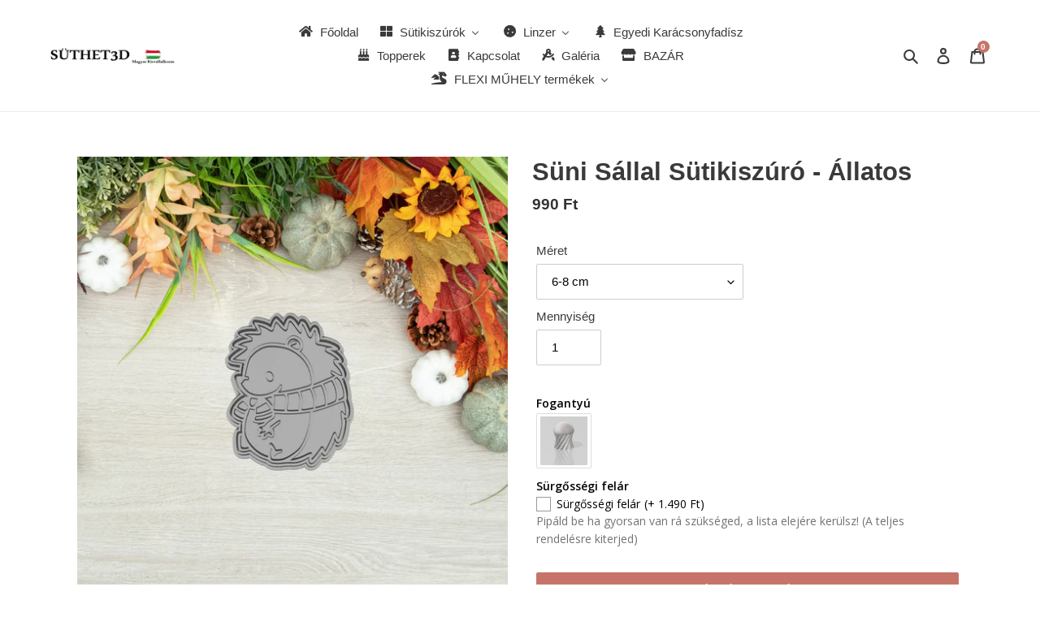

--- FILE ---
content_type: text/html; charset=utf-8
request_url: https://sutheted.hu/products/suni-sallal-sutikiszuro-allatos
body_size: 80187
content:
<!doctype html>
<html class="no-js" lang="hu">
<head>
  <meta charset="utf-8">
  <meta http-equiv="X-UA-Compatible" content="IE=edge,chrome=1">
  <meta name="viewport" content="width=device-width,initial-scale=1">
  <meta name="theme-color" content="#c67469">

  <link rel="preconnect" href="https://cdn.shopify.com" crossorigin>
  <link rel="preconnect" href="https://fonts.shopifycdn.com" crossorigin>
  <link rel="preconnect" href="https://monorail-edge.shopifysvc.com"><link rel="preload" href="//sutheted.hu/cdn/shop/t/10/assets/theme.css?v=136619971045174987231668022924" as="style">
  <link rel="preload" as="font" href="" type="font/woff2" crossorigin>
  <link rel="preload" as="font" href="" type="font/woff2" crossorigin>
  <link rel="preload" as="font" href="" type="font/woff2" crossorigin>
  <link rel="preload" href="//sutheted.hu/cdn/shop/t/10/assets/theme.js?v=16203573537316399521668022924" as="script">
  <link rel="preload" href="//sutheted.hu/cdn/shop/t/10/assets/lazysizes.js?v=63098554868324070131668022924" as="script"><link rel="canonical" href="https://sutheted.hu/products/suni-sallal-sutikiszuro-allatos"><link rel="shortcut icon" href="//sutheted.hu/cdn/shop/files/2cd43b_4038311724c3491bb8cd20481af96d31_mv2_32x32.png?v=1642458070" type="image/png"><title>Süni Sállal Sütikiszúró - Állatos - Süthet3d</title><meta name="description" content="Vásárolj Süni Sállal Sütikiszúró - Állatos-t akár HUF990.00 -ért! További minták: Halloween sütikiszúró, Karácsonyi linzer, Húsvéti minták"><!-- /snippets/social-meta-tags.liquid -->


<meta property="og:site_name" content="Süthet3d">
<meta property="og:url" content="https://sutheted.hu/products/suni-sallal-sutikiszuro-allatos">
<meta property="og:title" content="Süni Sállal Sütikiszúró - Állatos - Süthet3d">
<meta property="og:type" content="product">
<meta property="og:description" content="Vásárolj Süni Sállal Sütikiszúró - Állatos-t akár HUF990.00 -ért! További minták: Halloween sütikiszúró, Karácsonyi linzer, Húsvéti minták"><meta property="og:image" content="http://sutheted.hu/cdn/shop/files/suni-sallal-sutikiszuro-allatos-818260.jpg?v=1742331419">
  <meta property="og:image:secure_url" content="https://sutheted.hu/cdn/shop/files/suni-sallal-sutikiszuro-allatos-818260.jpg?v=1742331419">
  <meta property="og:image:width" content="2048">
  <meta property="og:image:height" content="2048">
  <meta property="og:price:amount" content="990">
  <meta property="og:price:currency" content="HUF">



<meta name="twitter:card" content="summary_large_image">
<meta name="twitter:title" content="Süni Sállal Sütikiszúró - Állatos - Süthet3d">
<meta name="twitter:description" content="Vásárolj Süni Sállal Sütikiszúró - Állatos-t akár HUF990.00 -ért! További minták: Halloween sütikiszúró, Karácsonyi linzer, Húsvéti minták">

  
<style data-shopify>
:root {
    --color-text: #3a3a3a;
    --color-text-rgb: 58, 58, 58;
    --color-body-text: #333232;
    --color-sale-text: #EA0606;
    --color-small-button-text-border: #3a3a3a;
    --color-text-field: #ffffff;
    --color-text-field-text: #000000;
    --color-text-field-text-rgb: 0, 0, 0;

    --color-btn-primary: #c67469;
    --color-btn-primary-darker: #b75345;
    --color-btn-primary-text: #ffffff;

    --color-blankstate: rgba(51, 50, 50, 0.35);
    --color-blankstate-border: rgba(51, 50, 50, 0.2);
    --color-blankstate-background: rgba(51, 50, 50, 0.1);

    --color-text-focus:#606060;
    --color-overlay-text-focus:#e6e6e6;
    --color-btn-primary-focus:#b75345;
    --color-btn-social-focus:#d2d2d2;
    --color-small-button-text-border-focus:#606060;
    --predictive-search-focus:#f2f2f2;

    --color-body: #ffffff;
    --color-bg: #ffffff;
    --color-bg-rgb: 255, 255, 255;
    --color-bg-alt: rgba(51, 50, 50, 0.05);
    --color-bg-currency-selector: rgba(51, 50, 50, 0.2);

    --color-overlay-title-text: #ffffff;
    --color-image-overlay: #685858;
    --color-image-overlay-rgb: 104, 88, 88;--opacity-image-overlay: 0.4;--hover-overlay-opacity: 0.8;

    --color-border: #ebebeb;
    --color-border-form: #cccccc;
    --color-border-form-darker: #b3b3b3;

    --svg-select-icon: url(//sutheted.hu/cdn/shop/t/10/assets/ico-select.svg?v=29003672709104678581668022924);
    --slick-img-url: url(//sutheted.hu/cdn/shop/t/10/assets/ajax-loader.gif?v=41356863302472015721668022924);

    --font-weight-body--bold: 700;
    --font-weight-body--bolder: 700;

    --font-stack-header: Helvetica, Arial, sans-serif;
    --font-style-header: normal;
    --font-weight-header: 700;

    --font-stack-body: Helvetica, Arial, sans-serif;
    --font-style-body: normal;
    --font-weight-body: 400;

    --font-size-header: 23;

    --font-size-base: 15;

    --font-h1-desktop: 31;
    --font-h1-mobile: 28;
    --font-h2-desktop: 17;
    --font-h2-mobile: 16;
    --font-h3-mobile: 17;
    --font-h4-desktop: 15;
    --font-h4-mobile: 14;
    --font-h5-desktop: 13;
    --font-h5-mobile: 12;
    --font-h6-desktop: 12;
    --font-h6-mobile: 11;

    --font-mega-title-large-desktop: 57;

    --font-rich-text-large: 17;
    --font-rich-text-small: 13;

    
--color-video-bg: #f2f2f2;

    
    --global-color-image-loader-primary: rgba(58, 58, 58, 0.06);
    --global-color-image-loader-secondary: rgba(58, 58, 58, 0.12);
  }
</style>


  <style>*,::after,::before{box-sizing:border-box}body{margin:0}body,html{background-color:var(--color-body)}body,button{font-size:calc(var(--font-size-base) * 1px);font-family:var(--font-stack-body);font-style:var(--font-style-body);font-weight:var(--font-weight-body);color:var(--color-text);line-height:1.5}body,button{-webkit-font-smoothing:antialiased;-webkit-text-size-adjust:100%}.border-bottom{border-bottom:1px solid var(--color-border)}.btn--link{background-color:transparent;border:0;margin:0;color:var(--color-text);text-align:left}.text-right{text-align:right}.icon{display:inline-block;width:20px;height:20px;vertical-align:middle;fill:currentColor}.icon__fallback-text,.visually-hidden{position:absolute!important;overflow:hidden;clip:rect(0 0 0 0);height:1px;width:1px;margin:-1px;padding:0;border:0}svg.icon:not(.icon--full-color) circle,svg.icon:not(.icon--full-color) ellipse,svg.icon:not(.icon--full-color) g,svg.icon:not(.icon--full-color) line,svg.icon:not(.icon--full-color) path,svg.icon:not(.icon--full-color) polygon,svg.icon:not(.icon--full-color) polyline,svg.icon:not(.icon--full-color) rect,symbol.icon:not(.icon--full-color) circle,symbol.icon:not(.icon--full-color) ellipse,symbol.icon:not(.icon--full-color) g,symbol.icon:not(.icon--full-color) line,symbol.icon:not(.icon--full-color) path,symbol.icon:not(.icon--full-color) polygon,symbol.icon:not(.icon--full-color) polyline,symbol.icon:not(.icon--full-color) rect{fill:inherit;stroke:inherit}li{list-style:none}.list--inline{padding:0;margin:0}.list--inline>li{display:inline-block;margin-bottom:0;vertical-align:middle}a{color:var(--color-text);text-decoration:none}.h1,.h2,h1,h2{margin:0 0 17.5px;font-family:var(--font-stack-header);font-style:var(--font-style-header);font-weight:var(--font-weight-header);line-height:1.2;overflow-wrap:break-word;word-wrap:break-word}.h1 a,.h2 a,h1 a,h2 a{color:inherit;text-decoration:none;font-weight:inherit}.h1,h1{font-size:calc(((var(--font-h1-desktop))/ (var(--font-size-base))) * 1em);text-transform:none;letter-spacing:0}@media only screen and (max-width:749px){.h1,h1{font-size:calc(((var(--font-h1-mobile))/ (var(--font-size-base))) * 1em)}}.h2,h2{font-size:calc(((var(--font-h2-desktop))/ (var(--font-size-base))) * 1em);text-transform:uppercase;letter-spacing:.1em}@media only screen and (max-width:749px){.h2,h2{font-size:calc(((var(--font-h2-mobile))/ (var(--font-size-base))) * 1em)}}p{color:var(--color-body-text);margin:0 0 19.44444px}@media only screen and (max-width:749px){p{font-size:calc(((var(--font-size-base) - 1)/ (var(--font-size-base))) * 1em)}}p:last-child{margin-bottom:0}@media only screen and (max-width:749px){.small--hide{display:none!important}}.grid{list-style:none;margin:0;padding:0;margin-left:-30px}.grid::after{content:'';display:table;clear:both}@media only screen and (max-width:749px){.grid{margin-left:-22px}}.grid::after{content:'';display:table;clear:both}.grid--no-gutters{margin-left:0}.grid--no-gutters .grid__item{padding-left:0}.grid--table{display:table;table-layout:fixed;width:100%}.grid--table>.grid__item{float:none;display:table-cell;vertical-align:middle}.grid__item{float:left;padding-left:30px;width:100%}@media only screen and (max-width:749px){.grid__item{padding-left:22px}}.grid__item[class*="--push"]{position:relative}@media only screen and (min-width:750px){.medium-up--one-quarter{width:25%}.medium-up--push-one-third{width:33.33%}.medium-up--one-half{width:50%}.medium-up--push-one-third{left:33.33%;position:relative}}.site-header{position:relative;background-color:var(--color-body)}@media only screen and (max-width:749px){.site-header{border-bottom:1px solid var(--color-border)}}@media only screen and (min-width:750px){.site-header{padding:0 55px}.site-header.logo--center{padding-top:30px}}.site-header__logo{margin:15px 0}.logo-align--center .site-header__logo{text-align:center;margin:0 auto}@media only screen and (max-width:749px){.logo-align--center .site-header__logo{text-align:left;margin:15px 0}}@media only screen and (max-width:749px){.site-header__logo{padding-left:22px;text-align:left}.site-header__logo img{margin:0}}.site-header__logo-link{display:inline-block;word-break:break-word}@media only screen and (min-width:750px){.logo-align--center .site-header__logo-link{margin:0 auto}}.site-header__logo-image{display:block}@media only screen and (min-width:750px){.site-header__logo-image{margin:0 auto}}.site-header__logo-image img{width:100%}.site-header__logo-image--centered img{margin:0 auto}.site-header__logo img{display:block}.site-header__icons{position:relative;white-space:nowrap}@media only screen and (max-width:749px){.site-header__icons{width:auto;padding-right:13px}.site-header__icons .btn--link,.site-header__icons .site-header__cart{font-size:calc(((var(--font-size-base))/ (var(--font-size-base))) * 1em)}}.site-header__icons-wrapper{position:relative;display:-webkit-flex;display:-ms-flexbox;display:flex;width:100%;-ms-flex-align:center;-webkit-align-items:center;-moz-align-items:center;-ms-align-items:center;-o-align-items:center;align-items:center;-webkit-justify-content:flex-end;-ms-justify-content:flex-end;justify-content:flex-end}.site-header__account,.site-header__cart,.site-header__search{position:relative}.site-header__search.site-header__icon{display:none}@media only screen and (min-width:1400px){.site-header__search.site-header__icon{display:block}}.site-header__search-toggle{display:block}@media only screen and (min-width:750px){.site-header__account,.site-header__cart{padding:10px 11px}}.site-header__cart-title,.site-header__search-title{position:absolute!important;overflow:hidden;clip:rect(0 0 0 0);height:1px;width:1px;margin:-1px;padding:0;border:0;display:block;vertical-align:middle}.site-header__cart-title{margin-right:3px}.site-header__cart-count{display:flex;align-items:center;justify-content:center;position:absolute;right:.4rem;top:.2rem;font-weight:700;background-color:var(--color-btn-primary);color:var(--color-btn-primary-text);border-radius:50%;min-width:1em;height:1em}.site-header__cart-count span{font-family:HelveticaNeue,"Helvetica Neue",Helvetica,Arial,sans-serif;font-size:calc(11em / 16);line-height:1}@media only screen and (max-width:749px){.site-header__cart-count{top:calc(7em / 16);right:0;border-radius:50%;min-width:calc(19em / 16);height:calc(19em / 16)}}@media only screen and (max-width:749px){.site-header__cart-count span{padding:.25em calc(6em / 16);font-size:12px}}.site-header__menu{display:none}@media only screen and (max-width:749px){.site-header__icon{display:inline-block;vertical-align:middle;padding:10px 11px;margin:0}}@media only screen and (min-width:750px){.site-header__icon .icon-search{margin-right:3px}}.announcement-bar{z-index:10;position:relative;text-align:center;border-bottom:1px solid transparent;padding:2px}.announcement-bar__link{display:block}.announcement-bar__message{display:block;padding:11px 22px;font-size:calc(((16)/ (var(--font-size-base))) * 1em);font-weight:var(--font-weight-header)}@media only screen and (min-width:750px){.announcement-bar__message{padding-left:55px;padding-right:55px}}.site-nav{position:relative;padding:0;text-align:center;margin:25px 0}.site-nav a{padding:3px 10px}.site-nav__link{display:block;white-space:nowrap}.site-nav--centered .site-nav__link{padding-top:0}.site-nav__link .icon-chevron-down{width:calc(8em / 16);height:calc(8em / 16);margin-left:.5rem}.site-nav__label{border-bottom:1px solid transparent}.site-nav__link--active .site-nav__label{border-bottom-color:var(--color-text)}.site-nav__link--button{border:none;background-color:transparent;padding:3px 10px}.site-header__mobile-nav{z-index:11;position:relative;background-color:var(--color-body)}@media only screen and (max-width:749px){.site-header__mobile-nav{display:-webkit-flex;display:-ms-flexbox;display:flex;width:100%;-ms-flex-align:center;-webkit-align-items:center;-moz-align-items:center;-ms-align-items:center;-o-align-items:center;align-items:center}}.mobile-nav--open .icon-close{display:none}.main-content{opacity:0}.main-content .shopify-section{display:none}.main-content .shopify-section:first-child{display:inherit}.critical-hidden{display:none}</style>

  <script>
    window.performance.mark('debut:theme_stylesheet_loaded.start');

    function onLoadStylesheet() {
      performance.mark('debut:theme_stylesheet_loaded.end');
      performance.measure('debut:theme_stylesheet_loaded', 'debut:theme_stylesheet_loaded.start', 'debut:theme_stylesheet_loaded.end');

      var url = "//sutheted.hu/cdn/shop/t/10/assets/theme.css?v=136619971045174987231668022924";
      var link = document.querySelector('link[href="' + url + '"]');
      link.loaded = true;
      link.dispatchEvent(new Event('load'));
    }
  </script>

  <link rel="stylesheet" href="//sutheted.hu/cdn/shop/t/10/assets/theme.css?v=136619971045174987231668022924" type="text/css" media="print" onload="this.media='all';onLoadStylesheet()">

  <style>
    
    
    
    
    
    
  </style>

  <script>const moneyFormat = "\u003cspan class=money\u003e{{amount_no_decimals_with_comma_separator}}\u003c\/span\u003e"
var theme = {
      breakpoints: {
        medium: 750,
        large: 990,
        widescreen: 1400
      },
      strings: {
        addToCart: "Hozzáadás a kosárhoz",
        soldOut: "Elfogyott",
        unavailable: "Nincs készleten",
        regularPrice: "Normál ár",
        salePrice: "Akciós ár",
        sale: "Akciós",
        fromLowestPrice: "[price]-tól",
        vendor: "Forgalmazó",
        showMore: "Több megjelenítése",
        showLess: "Kevesebb megjelenítése",
        searchFor: "Keresés",
        addressError: "Hiba történt a cím keresésekor",
        addressNoResults: "Nincs eredmény erre a címre",
        addressQueryLimit: "Túllépted a felhasználható Google API-k számát. Érdemes lehet \u003ca href=\"https:\/\/developers.google.com\/maps\/premium\/usage-limits\"\u003eprémium csomagra\u003c\/a\u003e váltanod.",
        authError: "Hiba történt a Google Térkép-fiók hitelesítésekor.",
        newWindow: "Új ablakban nyílik meg.",
        external: "Külső weboldalt nyit meg.",
        newWindowExternal: "Új ablakban nyitja meg a külső weboldalt.",
        removeLabel: "[product] eltávolítása",
        update: "Frissítés",
        quantity: "Mennyiség",
        discountedTotal: "Kedvezményes végösszeg",
        regularTotal: "Normál végösszeg",
        priceColumn: "A kedvezményre vonatkozó részleteket az Ár oszlopban találod.",
        quantityMinimumMessage: "1-nél kisebb mennyiség nem adható meg",
        cartError: "Hiba történt a kosár frissítése közben. Kérjük, próbálkozz újra.",
        removedItemMessage: "\u003cspan class=\"cart__removed-product-details\"\u003e([quantity]) [link]\u003c\/span\u003e eltávolítva a kosárból.",
        unitPrice: "Egységár",
        unitPriceSeparator: "per",
        oneCartCount: "1 elem",
        otherCartCount: "[count] elem",
        quantityLabel: "Mennyiség: [count]",
        products: "Termékek",
        loading: "Betöltés",
        number_of_results: "[result_number] \/ [results_count]",
        number_of_results_found: "[results_count] találat",
        one_result_found: "1 találat"
      },
      moneyFormat: moneyFormat,
      moneyFormatWithCurrency: "\u003cspan class=money\u003e{{amount_no_decimals_with_comma_separator}} Ft\u003c\/span\u003e",
      settings: {
        predictiveSearchEnabled: true,
        predictiveSearchShowPrice: false,
        predictiveSearchShowVendor: false
      },
      stylesheet: "//sutheted.hu/cdn/shop/t/10/assets/theme.css?v=136619971045174987231668022924"
    };document.documentElement.className = document.documentElement.className.replace('no-js', 'js');
  </script><script src="//sutheted.hu/cdn/shop/t/10/assets/theme.js?v=16203573537316399521668022924" defer="defer"></script>
  <script src="//sutheted.hu/cdn/shop/t/10/assets/lazysizes.js?v=63098554868324070131668022924" async="async"></script>

  <script type="text/javascript">
    if (window.MSInputMethodContext && document.documentMode) {
      var scripts = document.getElementsByTagName('script')[0];
      var polyfill = document.createElement("script");
      polyfill.defer = true;
      polyfill.src = "//sutheted.hu/cdn/shop/t/10/assets/ie11CustomProperties.min.js?v=146208399201472936201668022924";

      scripts.parentNode.insertBefore(polyfill, scripts);
    }
  </script><script>window.performance && window.performance.mark && window.performance.mark('shopify.content_for_header.start');</script><meta name="facebook-domain-verification" content="508lkfwef2vnq9zwwykmbv47hvbe6z">
<meta name="google-site-verification" content="KBI84gmZDPBzPU2wn1lwm6HulTqnfONdWsT4xE6DdA0">
<meta name="facebook-domain-verification" content="1q968xzivimyg97u3idbdodgs8mwza">
<meta id="shopify-digital-wallet" name="shopify-digital-wallet" content="/62129668328/digital_wallets/dialog">
<link rel="alternate" hreflang="x-default" href="https://sutheted.hu/products/suni-sallal-sutikiszuro-allatos">
<link rel="alternate" hreflang="hu" href="https://sutheted.hu/products/suni-sallal-sutikiszuro-allatos">
<link rel="alternate" hreflang="ro" href="https://sutheted.hu/ro/products/suni-sallal-sutikiszuro-allatos">
<link rel="alternate" type="application/json+oembed" href="https://sutheted.hu/products/suni-sallal-sutikiszuro-allatos.oembed">
<script async="async" src="/checkouts/internal/preloads.js?locale=hu-HU"></script>
<script id="shopify-features" type="application/json">{"accessToken":"82c41ac16e75f0389497d1a5da530057","betas":["rich-media-storefront-analytics"],"domain":"sutheted.hu","predictiveSearch":true,"shopId":62129668328,"locale":"hu"}</script>
<script>var Shopify = Shopify || {};
Shopify.shop = "suthet3d.myshopify.com";
Shopify.locale = "hu";
Shopify.currency = {"active":"HUF","rate":"1.0"};
Shopify.country = "HU";
Shopify.theme = {"name":"Debut kod elotti","id":136075215080,"schema_name":"Debut","schema_version":"17.14.1","theme_store_id":796,"role":"main"};
Shopify.theme.handle = "null";
Shopify.theme.style = {"id":null,"handle":null};
Shopify.cdnHost = "sutheted.hu/cdn";
Shopify.routes = Shopify.routes || {};
Shopify.routes.root = "/";</script>
<script type="module">!function(o){(o.Shopify=o.Shopify||{}).modules=!0}(window);</script>
<script>!function(o){function n(){var o=[];function n(){o.push(Array.prototype.slice.apply(arguments))}return n.q=o,n}var t=o.Shopify=o.Shopify||{};t.loadFeatures=n(),t.autoloadFeatures=n()}(window);</script>
<script id="shop-js-analytics" type="application/json">{"pageType":"product"}</script>
<script defer="defer" async type="module" src="//sutheted.hu/cdn/shopifycloud/shop-js/modules/v2/client.init-shop-cart-sync_DvSxYQHe.hu.esm.js"></script>
<script defer="defer" async type="module" src="//sutheted.hu/cdn/shopifycloud/shop-js/modules/v2/chunk.common_DHCaFFTi.esm.js"></script>
<script type="module">
  await import("//sutheted.hu/cdn/shopifycloud/shop-js/modules/v2/client.init-shop-cart-sync_DvSxYQHe.hu.esm.js");
await import("//sutheted.hu/cdn/shopifycloud/shop-js/modules/v2/chunk.common_DHCaFFTi.esm.js");

  window.Shopify.SignInWithShop?.initShopCartSync?.({"fedCMEnabled":true,"windoidEnabled":true});

</script>
<script>(function() {
  var isLoaded = false;
  function asyncLoad() {
    if (isLoaded) return;
    isLoaded = true;
    var urls = ["https:\/\/cdn.one.store\/javascript\/dist\/1.0\/jcr-widget.js?account_id=shopify:suthet3d.myshopify.com\u0026shop=suthet3d.myshopify.com","\/\/www.powr.io\/powr.js?powr-token=suthet3d.myshopify.com\u0026external-type=shopify\u0026shop=suthet3d.myshopify.com","https:\/\/cdn.shopify.com\/s\/files\/1\/0621\/2966\/8328\/t\/10\/assets\/booster_eu_cookie_62129668328.js?v=1669139506\u0026shop=suthet3d.myshopify.com","https:\/\/production.parcely.app\/cartV2.js?shop=suthet3d.myshopify.com"];
    for (var i = 0; i < urls.length; i++) {
      var s = document.createElement('script');
      s.type = 'text/javascript';
      s.async = true;
      s.src = urls[i];
      var x = document.getElementsByTagName('script')[0];
      x.parentNode.insertBefore(s, x);
    }
  };
  if(window.attachEvent) {
    window.attachEvent('onload', asyncLoad);
  } else {
    window.addEventListener('load', asyncLoad, false);
  }
})();</script>
<script id="__st">var __st={"a":62129668328,"offset":3600,"reqid":"7770fda6-299d-4f65-8295-ca44733c5d0d-1768779491","pageurl":"sutheted.hu\/products\/suni-sallal-sutikiszuro-allatos","u":"7195e6c6ae7d","p":"product","rtyp":"product","rid":7967199625448};</script>
<script>window.ShopifyPaypalV4VisibilityTracking = true;</script>
<script id="captcha-bootstrap">!function(){'use strict';const t='contact',e='account',n='new_comment',o=[[t,t],['blogs',n],['comments',n],[t,'customer']],c=[[e,'customer_login'],[e,'guest_login'],[e,'recover_customer_password'],[e,'create_customer']],r=t=>t.map((([t,e])=>`form[action*='/${t}']:not([data-nocaptcha='true']) input[name='form_type'][value='${e}']`)).join(','),a=t=>()=>t?[...document.querySelectorAll(t)].map((t=>t.form)):[];function s(){const t=[...o],e=r(t);return a(e)}const i='password',u='form_key',d=['recaptcha-v3-token','g-recaptcha-response','h-captcha-response',i],f=()=>{try{return window.sessionStorage}catch{return}},m='__shopify_v',_=t=>t.elements[u];function p(t,e,n=!1){try{const o=window.sessionStorage,c=JSON.parse(o.getItem(e)),{data:r}=function(t){const{data:e,action:n}=t;return t[m]||n?{data:e,action:n}:{data:t,action:n}}(c);for(const[e,n]of Object.entries(r))t.elements[e]&&(t.elements[e].value=n);n&&o.removeItem(e)}catch(o){console.error('form repopulation failed',{error:o})}}const l='form_type',E='cptcha';function T(t){t.dataset[E]=!0}const w=window,h=w.document,L='Shopify',v='ce_forms',y='captcha';let A=!1;((t,e)=>{const n=(g='f06e6c50-85a8-45c8-87d0-21a2b65856fe',I='https://cdn.shopify.com/shopifycloud/storefront-forms-hcaptcha/ce_storefront_forms_captcha_hcaptcha.v1.5.2.iife.js',D={infoText:'hCaptcha által védett',privacyText:'Adatvédelem',termsText:'Használati feltételek'},(t,e,n)=>{const o=w[L][v],c=o.bindForm;if(c)return c(t,g,e,D).then(n);var r;o.q.push([[t,g,e,D],n]),r=I,A||(h.body.append(Object.assign(h.createElement('script'),{id:'captcha-provider',async:!0,src:r})),A=!0)});var g,I,D;w[L]=w[L]||{},w[L][v]=w[L][v]||{},w[L][v].q=[],w[L][y]=w[L][y]||{},w[L][y].protect=function(t,e){n(t,void 0,e),T(t)},Object.freeze(w[L][y]),function(t,e,n,w,h,L){const[v,y,A,g]=function(t,e,n){const i=e?o:[],u=t?c:[],d=[...i,...u],f=r(d),m=r(i),_=r(d.filter((([t,e])=>n.includes(e))));return[a(f),a(m),a(_),s()]}(w,h,L),I=t=>{const e=t.target;return e instanceof HTMLFormElement?e:e&&e.form},D=t=>v().includes(t);t.addEventListener('submit',(t=>{const e=I(t);if(!e)return;const n=D(e)&&!e.dataset.hcaptchaBound&&!e.dataset.recaptchaBound,o=_(e),c=g().includes(e)&&(!o||!o.value);(n||c)&&t.preventDefault(),c&&!n&&(function(t){try{if(!f())return;!function(t){const e=f();if(!e)return;const n=_(t);if(!n)return;const o=n.value;o&&e.removeItem(o)}(t);const e=Array.from(Array(32),(()=>Math.random().toString(36)[2])).join('');!function(t,e){_(t)||t.append(Object.assign(document.createElement('input'),{type:'hidden',name:u})),t.elements[u].value=e}(t,e),function(t,e){const n=f();if(!n)return;const o=[...t.querySelectorAll(`input[type='${i}']`)].map((({name:t})=>t)),c=[...d,...o],r={};for(const[a,s]of new FormData(t).entries())c.includes(a)||(r[a]=s);n.setItem(e,JSON.stringify({[m]:1,action:t.action,data:r}))}(t,e)}catch(e){console.error('failed to persist form',e)}}(e),e.submit())}));const S=(t,e)=>{t&&!t.dataset[E]&&(n(t,e.some((e=>e===t))),T(t))};for(const o of['focusin','change'])t.addEventListener(o,(t=>{const e=I(t);D(e)&&S(e,y())}));const B=e.get('form_key'),M=e.get(l),P=B&&M;t.addEventListener('DOMContentLoaded',(()=>{const t=y();if(P)for(const e of t)e.elements[l].value===M&&p(e,B);[...new Set([...A(),...v().filter((t=>'true'===t.dataset.shopifyCaptcha))])].forEach((e=>S(e,t)))}))}(h,new URLSearchParams(w.location.search),n,t,e,['guest_login'])})(!0,!0)}();</script>
<script integrity="sha256-4kQ18oKyAcykRKYeNunJcIwy7WH5gtpwJnB7kiuLZ1E=" data-source-attribution="shopify.loadfeatures" defer="defer" src="//sutheted.hu/cdn/shopifycloud/storefront/assets/storefront/load_feature-a0a9edcb.js" crossorigin="anonymous"></script>
<script data-source-attribution="shopify.dynamic_checkout.dynamic.init">var Shopify=Shopify||{};Shopify.PaymentButton=Shopify.PaymentButton||{isStorefrontPortableWallets:!0,init:function(){window.Shopify.PaymentButton.init=function(){};var t=document.createElement("script");t.src="https://sutheted.hu/cdn/shopifycloud/portable-wallets/latest/portable-wallets.hu.js",t.type="module",document.head.appendChild(t)}};
</script>
<script data-source-attribution="shopify.dynamic_checkout.buyer_consent">
  function portableWalletsHideBuyerConsent(e){var t=document.getElementById("shopify-buyer-consent"),n=document.getElementById("shopify-subscription-policy-button");t&&n&&(t.classList.add("hidden"),t.setAttribute("aria-hidden","true"),n.removeEventListener("click",e))}function portableWalletsShowBuyerConsent(e){var t=document.getElementById("shopify-buyer-consent"),n=document.getElementById("shopify-subscription-policy-button");t&&n&&(t.classList.remove("hidden"),t.removeAttribute("aria-hidden"),n.addEventListener("click",e))}window.Shopify?.PaymentButton&&(window.Shopify.PaymentButton.hideBuyerConsent=portableWalletsHideBuyerConsent,window.Shopify.PaymentButton.showBuyerConsent=portableWalletsShowBuyerConsent);
</script>
<script data-source-attribution="shopify.dynamic_checkout.cart.bootstrap">document.addEventListener("DOMContentLoaded",(function(){function t(){return document.querySelector("shopify-accelerated-checkout-cart, shopify-accelerated-checkout")}if(t())Shopify.PaymentButton.init();else{new MutationObserver((function(e,n){t()&&(Shopify.PaymentButton.init(),n.disconnect())})).observe(document.body,{childList:!0,subtree:!0})}}));
</script>
<link id="shopify-accelerated-checkout-styles" rel="stylesheet" media="screen" href="https://sutheted.hu/cdn/shopifycloud/portable-wallets/latest/accelerated-checkout-backwards-compat.css" crossorigin="anonymous">
<style id="shopify-accelerated-checkout-cart">
        #shopify-buyer-consent {
  margin-top: 1em;
  display: inline-block;
  width: 100%;
}

#shopify-buyer-consent.hidden {
  display: none;
}

#shopify-subscription-policy-button {
  background: none;
  border: none;
  padding: 0;
  text-decoration: underline;
  font-size: inherit;
  cursor: pointer;
}

#shopify-subscription-policy-button::before {
  box-shadow: none;
}

      </style>

<script>window.performance && window.performance.mark && window.performance.mark('shopify.content_for_header.end');</script><script>window.is_hulkpo_installed=true</script><!-- BEGIN app block: shopify://apps/trustify-reviews/blocks/app-embed-block/60d505af-e468-47cf-a184-a06ccd6703ac -->

<script>
  window.trAppEmbedEnabled = true
  window.trAppPreloadStylesheet = true
</script>

<link href="//cdn.shopify.com/extensions/019ba1e2-b85e-7b34-a5dd-30b716ca8b83/trustify-facebook-reviews-723/assets/storefront.css" rel="stylesheet" type="text/css" media="all" />
<!-- BEGIN app snippet: product-data --><script>
  window.trReviewsProduct = {
    reviews: [],
    reviews_pagination: {},
    reviews_statistic: {}
  };
</script>


  <script>
    window.trReviewsProduct = {"reviews_statistic":{"rating_avg":5,"total_rating":155,"total_rating_1":0,"total_rating_2":0,"total_rating_3":0,"total_rating_4":0,"total_rating_5":155},"reviews":[{"id":1188813,"created_at":"2024-03-28T23:44:25Z","updated_at":"2025-07-09T11:34:57Z","deleted_at":null,"imported_at":"2024-07-27T11:45:31Z","shop":"suthet3d.myshopify.com","reference":"","rating":5,"title":"","content":"Húsvétre rendeltem.Szuper.Könnyű vele dolgozni,kényelmes a mérete.","reviewer_name":"Fogl-Klajkó Beáta","reviewer_id":"42766","reviewer_phone":"","status":true,"channel":1,"recommendation_type":"","avatar":"","avatar_fallback":"","iframe_url":"","pin":false,"product_id":7708659482856,"product_title":"Húsvéti kis Linzer Kiszúró Szett","product_image":"https://cdn.shopify.com/s/files/1/0621/2966/8328/files/husveti-kis-linzer-mini-kiszuro-szett-291805.jpg?v=1742330931","page_id":"","vote":0,"open_graph_story_id":"","seller_title":"","country":"HU","is_store":false,"is_popup":false,"is_verified":false,"is_favorite":false,"images":[{"id":763014,"created_at":"2024-03-28T23:44:25Z","updated_at":"2024-03-28T23:44:25Z","shop":"suthet3d.myshopify.com","review_id":1188813,"image":"review_image_1188813_1711655065_0.jpeg","fallback":"","size":0,"image_url":"https://trustifyreview.app/trustify-facebook-reviews-backend/static/public/stores/suthet3d.myshopify.com/review_image_1188813_1711655065_0.jpeg","thumbnail_url":"https://trustifyreview.app/trustify-facebook-reviews-backend/static/public/stores/suthet3d.myshopify.com/review_image_1188813_1711655065_0.jpeg"},{"id":763015,"created_at":"2024-03-28T23:44:25Z","updated_at":"2024-03-28T23:44:25Z","shop":"suthet3d.myshopify.com","review_id":1188813,"image":"review_image_1188813_1711655065_1.jpeg","fallback":"","size":0,"image_url":"https://trustifyreview.app/trustify-facebook-reviews-backend/static/public/stores/suthet3d.myshopify.com/review_image_1188813_1711655065_1.jpeg","thumbnail_url":"https://trustifyreview.app/trustify-facebook-reviews-backend/static/public/stores/suthet3d.myshopify.com/review_image_1188813_1711655065_1.jpeg"},{"id":763016,"created_at":"2024-03-28T23:44:25Z","updated_at":"2024-03-28T23:44:25Z","shop":"suthet3d.myshopify.com","review_id":1188813,"image":"review_image_1188813_1711655065_2.jpeg","fallback":"","size":0,"image_url":"https://trustifyreview.app/trustify-facebook-reviews-backend/static/public/stores/suthet3d.myshopify.com/review_image_1188813_1711655065_2.jpeg","thumbnail_url":"https://trustifyreview.app/trustify-facebook-reviews-backend/static/public/stores/suthet3d.myshopify.com/review_image_1188813_1711655065_2.jpeg"}],"product":{"id":2135372,"created_at":"2024-01-10T14:46:15Z","updated_at":"2025-03-18T20:48:53Z","shop":"suthet3d.myshopify.com","product_id":7708659482856,"title":"Húsvéti kis Linzer Kiszúró Szett","handle":"husveti-kis-linzer-kiszuro-szett","image_src":"https://cdn.shopify.com/s/files/1/0621/2966/8328/files/husveti-kis-linzer-mini-kiszuro-szett-291805.jpg?v=1742330931","status":"active","vendor":"suthet3d","product_type":"2 Részes Sütikiszúró","tags":"linzer, linzer szettek","blacklist_product_id":""},"reply":{"id":0,"created_at":"0001-01-01T00:00:00Z","updated_at":"0001-01-01T00:00:00Z","shop":"","review_id":0,"name":"","content":""},"variants":null},{"id":223717,"created_at":"2023-12-20T10:54:01Z","updated_at":"2025-03-19T01:26:16Z","deleted_at":null,"imported_at":"2024-07-25T18:50:12Z","shop":"suthet3d.myshopify.com","reference":"","rating":5,"title":"","content":"Minőségi termékek,csodaszép minták közül lehet válogatni!","reviewer_name":"Nikoletta Dudás","reviewer_id":"1","reviewer_phone":"","status":true,"channel":3,"recommendation_type":"","avatar":"https://platform-lookaside.fbsbx.com/platform/profilepic/?eai=AXHsHB6sPlAjbWOQPRnFedjIYZArM31YCGNMHq9iezSFi--WJkMaKPxe9-6aUqWmXgxDc-c1zzHZLw\u0026psid=6732097093522467\u0026height=200\u0026width=200\u0026ext=1707514093\u0026hash=AfoL8Sjxt5oZoJMLyFPLQ3ya8usoMCF05a6pszHnf1C8XA","avatar_fallback":"","iframe_url":"","pin":false,"product_id":7979867209960,"product_title":"Karácsonyi Kis Linzer Kiszúró Szett","product_image":"https://cdn.shopify.com/s/files/1/0621/2966/8328/files/karacsonyi-linzer-mini-kiszuro-kis-szett-398915.jpg?v=1742330930","page_id":"","vote":0,"open_graph_story_id":"","seller_title":"","country":"","is_store":false,"is_popup":false,"is_verified":false,"is_favorite":false,"images":[],"product":{"id":2135703,"created_at":"2024-01-10T14:46:16Z","updated_at":"2025-03-18T20:48:52Z","shop":"suthet3d.myshopify.com","product_id":7979867209960,"title":"Karácsonyi Kis Linzer Kiszúró Szett","handle":"kartacsonyi-kis-linzer-kiszuro-szett","image_src":"https://cdn.shopify.com/s/files/1/0621/2966/8328/files/karacsonyi-linzer-mini-kiszuro-kis-szett-398915.jpg?v=1742330930","status":"active","vendor":"suthet3d","product_type":"2 Részes Sütikiszúró","tags":"karácsony, linzer, linzer szettek","blacklist_product_id":""},"reply":{"id":0,"created_at":"0001-01-01T00:00:00Z","updated_at":"0001-01-01T00:00:00Z","shop":"","review_id":0,"name":"","content":""},"variants":null},{"id":223718,"created_at":"2023-12-18T21:05:42Z","updated_at":"2025-03-19T01:26:16Z","deleted_at":null,"imported_at":"2024-07-25T18:50:12Z","shop":"suthet3d.myshopify.com","reference":"","rating":5,"title":"","content":"Nagyon szépen köszönjük a szép sütikiszúrókat, élmény volt vele számunkra a keksz készítés és kislányunk is örömmel kóstolta az elkészült sütit. A receptet, technikát és a sütés időt még tökéletesíteni kell, de így is nagy öröm volt.❤️","reviewer_name":"Puskás-Nemes Anna","reviewer_id":"1","reviewer_phone":"","status":true,"channel":3,"recommendation_type":"","avatar":"https://platform-lookaside.fbsbx.com/platform/profilepic/?eai=AXE3SVEPWK4qQr62QA62g7CQlDCla98-nmGLLLfeWwQYb62rItGvLRkbAxmGL9r0r7F2eNfwFMCO6A\u0026psid=25152467154344430\u0026height=200\u0026width=200\u0026ext=1707514093\u0026hash=AfqitD_HSAZX8BPcUFYRKd_-jD9eLfhf5GgKQmWyXb9VSQ","avatar_fallback":"","iframe_url":"","pin":false,"product_id":7979867209960,"product_title":"Karácsonyi Kis Linzer Kiszúró Szett","product_image":"https://cdn.shopify.com/s/files/1/0621/2966/8328/files/karacsonyi-linzer-mini-kiszuro-kis-szett-398915.jpg?v=1742330930","page_id":"","vote":0,"open_graph_story_id":"","seller_title":"","country":"","is_store":false,"is_popup":false,"is_verified":false,"is_favorite":false,"images":[],"product":{"id":2135703,"created_at":"2024-01-10T14:46:16Z","updated_at":"2025-03-18T20:48:52Z","shop":"suthet3d.myshopify.com","product_id":7979867209960,"title":"Karácsonyi Kis Linzer Kiszúró Szett","handle":"kartacsonyi-kis-linzer-kiszuro-szett","image_src":"https://cdn.shopify.com/s/files/1/0621/2966/8328/files/karacsonyi-linzer-mini-kiszuro-kis-szett-398915.jpg?v=1742330930","status":"active","vendor":"suthet3d","product_type":"2 Részes Sütikiszúró","tags":"karácsony, linzer, linzer szettek","blacklist_product_id":""},"reply":{"id":0,"created_at":"0001-01-01T00:00:00Z","updated_at":"0001-01-01T00:00:00Z","shop":"","review_id":0,"name":"","content":""},"variants":null},{"id":223719,"created_at":"2023-12-17T23:35:55Z","updated_at":"2025-03-19T01:26:16Z","deleted_at":null,"imported_at":"2024-07-25T18:50:12Z","shop":"suthet3d.myshopify.com","reference":"","rating":5,"title":"","content":"Szuper  tartós formák nem csak egy használatot bírnak! Gyakran vannak használva nemcsak ünnepek előtt.","reviewer_name":"Bozsoki Tóth Zsuzsi","reviewer_id":"1","reviewer_phone":"","status":true,"channel":3,"recommendation_type":"","avatar":"https://platform-lookaside.fbsbx.com/platform/profilepic/?eai=AXEN4b42jRyRg8jCB6Nr9kPjzGkZESVdwpw4Uamq83DJEUIyEGHDPj01E8rPC3THt6XY1riyli4R_A\u0026psid=7201679703216979\u0026height=200\u0026width=200\u0026ext=1707514093\u0026hash=AfpKmZNNyFVWTEiB-Wk_SeK8YMM_7f4Nc7tSaGRXUDsYAA","avatar_fallback":"","iframe_url":"","pin":false,"product_id":7979867209960,"product_title":"Karácsonyi Kis Linzer Kiszúró Szett","product_image":"https://cdn.shopify.com/s/files/1/0621/2966/8328/files/karacsonyi-linzer-mini-kiszuro-kis-szett-398915.jpg?v=1742330930","page_id":"","vote":0,"open_graph_story_id":"","seller_title":"","country":"","is_store":false,"is_popup":false,"is_verified":false,"is_favorite":false,"images":[],"product":{"id":2135703,"created_at":"2024-01-10T14:46:16Z","updated_at":"2025-03-18T20:48:52Z","shop":"suthet3d.myshopify.com","product_id":7979867209960,"title":"Karácsonyi Kis Linzer Kiszúró Szett","handle":"kartacsonyi-kis-linzer-kiszuro-szett","image_src":"https://cdn.shopify.com/s/files/1/0621/2966/8328/files/karacsonyi-linzer-mini-kiszuro-kis-szett-398915.jpg?v=1742330930","status":"active","vendor":"suthet3d","product_type":"2 Részes Sütikiszúró","tags":"karácsony, linzer, linzer szettek","blacklist_product_id":""},"reply":{"id":0,"created_at":"0001-01-01T00:00:00Z","updated_at":"0001-01-01T00:00:00Z","shop":"","review_id":0,"name":"","content":""},"variants":null},{"id":223720,"created_at":"2023-12-17T21:42:32Z","updated_at":"2025-03-19T01:26:16Z","deleted_at":null,"imported_at":"2024-07-25T18:50:12Z","shop":"suthet3d.myshopify.com","reference":"","rating":5,"title":"","content":"❤ Egyedi csodaszép minták,, csak ajánlani tudom ! Boldog Karácsnyi ünnepeket !","reviewer_name":"Péterné Nyíri","reviewer_id":"1","reviewer_phone":"","status":true,"channel":3,"recommendation_type":"","avatar":"https://platform-lookaside.fbsbx.com/platform/profilepic/?eai=AXE_88lzZ3rRMzBo1uVJqbNjNjnw-Zi4bB_WZWQKAcJWzdBZ_uUFyeMR61iMdh8yNWg1asLMe0jPzg\u0026psid=7175923282459462\u0026height=200\u0026width=200\u0026ext=1707514094\u0026hash=Afpju4dd37Q85IUeIDUWTuiAZFfoiw8Ph3lmJvCCcJPpgg","avatar_fallback":"","iframe_url":"","pin":false,"product_id":7979867209960,"product_title":"Karácsonyi Kis Linzer Kiszúró Szett","product_image":"https://cdn.shopify.com/s/files/1/0621/2966/8328/files/karacsonyi-linzer-mini-kiszuro-kis-szett-398915.jpg?v=1742330930","page_id":"","vote":0,"open_graph_story_id":"","seller_title":"","country":"","is_store":false,"is_popup":false,"is_verified":false,"is_favorite":false,"images":[],"product":{"id":2135703,"created_at":"2024-01-10T14:46:16Z","updated_at":"2025-03-18T20:48:52Z","shop":"suthet3d.myshopify.com","product_id":7979867209960,"title":"Karácsonyi Kis Linzer Kiszúró Szett","handle":"kartacsonyi-kis-linzer-kiszuro-szett","image_src":"https://cdn.shopify.com/s/files/1/0621/2966/8328/files/karacsonyi-linzer-mini-kiszuro-kis-szett-398915.jpg?v=1742330930","status":"active","vendor":"suthet3d","product_type":"2 Részes Sütikiszúró","tags":"karácsony, linzer, linzer szettek","blacklist_product_id":""},"reply":{"id":0,"created_at":"0001-01-01T00:00:00Z","updated_at":"0001-01-01T00:00:00Z","shop":"","review_id":0,"name":"","content":""},"variants":null},{"id":223721,"created_at":"2023-12-17T21:33:21Z","updated_at":"2025-03-19T01:26:16Z","deleted_at":null,"imported_at":"2024-07-25T18:50:12Z","shop":"suthet3d.myshopify.com","reference":"","rating":5,"title":"","content":"Még nem rendeltem, de nagyon tetszenek a kiszúrók. Mind egyedi, nagyon szép db.","reviewer_name":"Horváth Zilia","reviewer_id":"1","reviewer_phone":"","status":true,"channel":3,"recommendation_type":"","avatar":"https://platform-lookaside.fbsbx.com/platform/profilepic/?eai=AXFkyXuowQ8E5tX-KfTS5ytjy7E9Pe1EdmMyXtQIbDwycyE8gq-hvbRrmj7GTThOOmvcbrxmj81WxA\u0026psid=6856284271133545\u0026height=200\u0026width=200\u0026ext=1707514094\u0026hash=AfrbimC7Ryf8pZnECtvu72cmJDh6H3PPjv0vYKxmmIdv3g","avatar_fallback":"","iframe_url":"","pin":false,"product_id":7979867209960,"product_title":"Karácsonyi Kis Linzer Kiszúró Szett","product_image":"https://cdn.shopify.com/s/files/1/0621/2966/8328/files/karacsonyi-linzer-mini-kiszuro-kis-szett-398915.jpg?v=1742330930","page_id":"","vote":0,"open_graph_story_id":"","seller_title":"","country":"","is_store":false,"is_popup":false,"is_verified":false,"is_favorite":false,"images":[],"product":{"id":2135703,"created_at":"2024-01-10T14:46:16Z","updated_at":"2025-03-18T20:48:52Z","shop":"suthet3d.myshopify.com","product_id":7979867209960,"title":"Karácsonyi Kis Linzer Kiszúró Szett","handle":"kartacsonyi-kis-linzer-kiszuro-szett","image_src":"https://cdn.shopify.com/s/files/1/0621/2966/8328/files/karacsonyi-linzer-mini-kiszuro-kis-szett-398915.jpg?v=1742330930","status":"active","vendor":"suthet3d","product_type":"2 Részes Sütikiszúró","tags":"karácsony, linzer, linzer szettek","blacklist_product_id":""},"reply":{"id":0,"created_at":"0001-01-01T00:00:00Z","updated_at":"0001-01-01T00:00:00Z","shop":"","review_id":0,"name":"","content":""},"variants":null},{"id":223722,"created_at":"2023-12-17T21:06:22Z","updated_at":"2025-03-19T01:26:16Z","deleted_at":null,"imported_at":"2024-07-25T18:50:12Z","shop":"suthet3d.myshopify.com","reference":"","rating":5,"title":"","content":"Köszönjük a gyors szállítást, tökéletes kiszúrók. Egyedi karácsonyi csomagolásban. A mellékelt recept nagyon jó, puha sütik lettek belőle. Kiszúrók nagyon cukik, könnyű velük dolgozni. Már készültek próba sütik 😊👍🍪🎄","reviewer_name":"Kata Szűcs","reviewer_id":"1","reviewer_phone":"","status":true,"channel":3,"recommendation_type":"","avatar":"https://platform-lookaside.fbsbx.com/platform/profilepic/?eai=AXH9XU6xmK5TAhdzzeAYeMSh5ztAhT8dbILqKnJOE0498hXxe_wRUDj8d34yvcrAltLg_IEk0dA1ag\u0026psid=7027779040612788\u0026height=200\u0026width=200\u0026ext=1707514094\u0026hash=AfoDQWqANyWa0RWLpNJocDIUJ0WVl0DaG1KdDlHRlv-ZZw","avatar_fallback":"","iframe_url":"","pin":false,"product_id":7979867209960,"product_title":"Karácsonyi Kis Linzer Kiszúró Szett","product_image":"https://cdn.shopify.com/s/files/1/0621/2966/8328/files/karacsonyi-linzer-mini-kiszuro-kis-szett-398915.jpg?v=1742330930","page_id":"","vote":0,"open_graph_story_id":"","seller_title":"","country":"","is_store":false,"is_popup":false,"is_verified":false,"is_favorite":false,"images":[],"product":{"id":2135703,"created_at":"2024-01-10T14:46:16Z","updated_at":"2025-03-18T20:48:52Z","shop":"suthet3d.myshopify.com","product_id":7979867209960,"title":"Karácsonyi Kis Linzer Kiszúró Szett","handle":"kartacsonyi-kis-linzer-kiszuro-szett","image_src":"https://cdn.shopify.com/s/files/1/0621/2966/8328/files/karacsonyi-linzer-mini-kiszuro-kis-szett-398915.jpg?v=1742330930","status":"active","vendor":"suthet3d","product_type":"2 Részes Sütikiszúró","tags":"karácsony, linzer, linzer szettek","blacklist_product_id":""},"reply":{"id":0,"created_at":"0001-01-01T00:00:00Z","updated_at":"0001-01-01T00:00:00Z","shop":"","review_id":0,"name":"","content":""},"variants":null},{"id":223723,"created_at":"2023-12-17T21:05:44Z","updated_at":"2025-03-19T01:26:16Z","deleted_at":null,"imported_at":"2024-07-25T18:50:12Z","shop":"suthet3d.myshopify.com","reference":"","rating":5,"title":"","content":"Nagyon tetszenek a formák, régóta szemezek velük. Plusz eddig csak jókat hallottam róluk. 🙂 Itt az idő, hogy beszerezzem a magamét.","reviewer_name":"Papp Annamária","reviewer_id":"1","reviewer_phone":"","status":true,"channel":3,"recommendation_type":"","avatar":"https://platform-lookaside.fbsbx.com/platform/profilepic/?eai=AXFajAZV0hjc9o6wu0cxcwFGGBCwX9UorVSfGRsVo149lVWy-8DHwBVqxXLM_NARtX8Ky-806yggBw\u0026psid=24379902068320899\u0026height=200\u0026width=200\u0026ext=1707514094\u0026hash=AfozkHnHkPeEtsbBP_neSs4JZMhCQNtq-tEqvASGYyeF-Q","avatar_fallback":"","iframe_url":"","pin":false,"product_id":7979867209960,"product_title":"Karácsonyi Kis Linzer Kiszúró Szett","product_image":"https://cdn.shopify.com/s/files/1/0621/2966/8328/files/karacsonyi-linzer-mini-kiszuro-kis-szett-398915.jpg?v=1742330930","page_id":"","vote":0,"open_graph_story_id":"","seller_title":"","country":"","is_store":false,"is_popup":false,"is_verified":false,"is_favorite":false,"images":[],"product":{"id":2135703,"created_at":"2024-01-10T14:46:16Z","updated_at":"2025-03-18T20:48:52Z","shop":"suthet3d.myshopify.com","product_id":7979867209960,"title":"Karácsonyi Kis Linzer Kiszúró Szett","handle":"kartacsonyi-kis-linzer-kiszuro-szett","image_src":"https://cdn.shopify.com/s/files/1/0621/2966/8328/files/karacsonyi-linzer-mini-kiszuro-kis-szett-398915.jpg?v=1742330930","status":"active","vendor":"suthet3d","product_type":"2 Részes Sütikiszúró","tags":"karácsony, linzer, linzer szettek","blacklist_product_id":""},"reply":{"id":0,"created_at":"0001-01-01T00:00:00Z","updated_at":"0001-01-01T00:00:00Z","shop":"","review_id":0,"name":"","content":""},"variants":null},{"id":223724,"created_at":"2023-12-17T20:10:49Z","updated_at":"2025-03-19T01:26:16Z","deleted_at":null,"imported_at":"2024-07-25T18:50:12Z","shop":"suthet3d.myshopify.com","reference":"","rating":5,"title":"","content":"Egyedi, minőségi kiszúrók 😊","reviewer_name":"Horváthné Hofstädter Vivien","reviewer_id":"1","reviewer_phone":"","status":true,"channel":3,"recommendation_type":"","avatar":"https://platform-lookaside.fbsbx.com/platform/profilepic/?eai=AXHbAHqj1oo4x-Q8p-_v59bH3QQlgVg9lhLbc_hQxRE5Igkl6vPP4Wv-9kAcfB1Ww5WQjvlc5ifp6w\u0026psid=7046980272052368\u0026height=200\u0026width=200\u0026ext=1707514095\u0026hash=AfpP2nqS4EenGR-pkDx_yTiIZ7b6kc_MrfkLbImU2LM0_Q","avatar_fallback":"","iframe_url":"","pin":false,"product_id":7979867209960,"product_title":"Karácsonyi Kis Linzer Kiszúró Szett","product_image":"https://cdn.shopify.com/s/files/1/0621/2966/8328/files/karacsonyi-linzer-mini-kiszuro-kis-szett-398915.jpg?v=1742330930","page_id":"","vote":0,"open_graph_story_id":"","seller_title":"","country":"","is_store":false,"is_popup":false,"is_verified":false,"is_favorite":false,"images":[],"product":{"id":2135703,"created_at":"2024-01-10T14:46:16Z","updated_at":"2025-03-18T20:48:52Z","shop":"suthet3d.myshopify.com","product_id":7979867209960,"title":"Karácsonyi Kis Linzer Kiszúró Szett","handle":"kartacsonyi-kis-linzer-kiszuro-szett","image_src":"https://cdn.shopify.com/s/files/1/0621/2966/8328/files/karacsonyi-linzer-mini-kiszuro-kis-szett-398915.jpg?v=1742330930","status":"active","vendor":"suthet3d","product_type":"2 Részes Sütikiszúró","tags":"karácsony, linzer, linzer szettek","blacklist_product_id":""},"reply":{"id":0,"created_at":"0001-01-01T00:00:00Z","updated_at":"0001-01-01T00:00:00Z","shop":"","review_id":0,"name":"","content":""},"variants":null},{"id":223725,"created_at":"2023-12-17T20:01:06Z","updated_at":"2025-03-19T01:26:16Z","deleted_at":null,"imported_at":"2024-07-25T18:50:12Z","shop":"suthet3d.myshopify.com","reference":"","rating":5,"title":"","content":"Nagyon egyediek és minőségi termékek.","reviewer_name":"Zsuzsa Szondiné Tarcsa","reviewer_id":"1","reviewer_phone":"","status":true,"channel":3,"recommendation_type":"","avatar":"https://platform-lookaside.fbsbx.com/platform/profilepic/?eai=AXGo60ib4MaeUfK_gIp9vFGgE2K3k_cfr6MyQV7-j0NJvSb1ut7EYRdZV1oCsC3CIgGpnv105QK9UQ\u0026psid=6611322265622992\u0026height=200\u0026width=200\u0026ext=1707514095\u0026hash=AfqqalzV7A1BWjiUs-D7nCFkwsl9U4Afx6eup3KLqJKZJA","avatar_fallback":"","iframe_url":"","pin":false,"product_id":7979867209960,"product_title":"Karácsonyi Kis Linzer Kiszúró Szett","product_image":"https://cdn.shopify.com/s/files/1/0621/2966/8328/files/karacsonyi-linzer-mini-kiszuro-kis-szett-398915.jpg?v=1742330930","page_id":"","vote":0,"open_graph_story_id":"","seller_title":"","country":"","is_store":false,"is_popup":false,"is_verified":false,"is_favorite":false,"images":[],"product":{"id":2135703,"created_at":"2024-01-10T14:46:16Z","updated_at":"2025-03-18T20:48:52Z","shop":"suthet3d.myshopify.com","product_id":7979867209960,"title":"Karácsonyi Kis Linzer Kiszúró Szett","handle":"kartacsonyi-kis-linzer-kiszuro-szett","image_src":"https://cdn.shopify.com/s/files/1/0621/2966/8328/files/karacsonyi-linzer-mini-kiszuro-kis-szett-398915.jpg?v=1742330930","status":"active","vendor":"suthet3d","product_type":"2 Részes Sütikiszúró","tags":"karácsony, linzer, linzer szettek","blacklist_product_id":""},"reply":{"id":0,"created_at":"0001-01-01T00:00:00Z","updated_at":"0001-01-01T00:00:00Z","shop":"","review_id":0,"name":"","content":""},"variants":null}],"reviews_pagination":{"limit":10,"page":1,"total_rows":10,"total_pages":16},"reviews_pin_photo":[{"id":1188813,"created_at":"2024-03-28T23:44:25Z","updated_at":"2025-07-09T11:34:57Z","deleted_at":null,"imported_at":"2024-07-27T11:45:31Z","shop":"suthet3d.myshopify.com","reference":"","rating":5,"title":"","content":"Húsvétre rendeltem.Szuper.Könnyű vele dolgozni,kényelmes a mérete.","reviewer_name":"Fogl-Klajkó Beáta","reviewer_id":"42766","reviewer_phone":"","status":true,"channel":1,"recommendation_type":"","avatar":"","avatar_fallback":"","iframe_url":"","pin":false,"product_id":7708659482856,"product_title":"Húsvéti kis Linzer Kiszúró Szett","product_image":"https://cdn.shopify.com/s/files/1/0621/2966/8328/files/husveti-kis-linzer-mini-kiszuro-szett-291805.jpg?v=1742330931","page_id":"","vote":0,"open_graph_story_id":"","seller_title":"","country":"HU","is_store":false,"is_popup":false,"is_verified":false,"is_favorite":false,"images":[{"id":763014,"created_at":"2024-03-28T23:44:25Z","updated_at":"2024-03-28T23:44:25Z","shop":"suthet3d.myshopify.com","review_id":1188813,"image":"review_image_1188813_1711655065_0.jpeg","fallback":"","size":0,"image_url":"https://trustifyreview.app/trustify-facebook-reviews-backend/static/public/stores/suthet3d.myshopify.com/review_image_1188813_1711655065_0.jpeg","thumbnail_url":"https://trustifyreview.app/trustify-facebook-reviews-backend/static/public/stores/suthet3d.myshopify.com/review_image_1188813_1711655065_0.jpeg"},{"id":763015,"created_at":"2024-03-28T23:44:25Z","updated_at":"2024-03-28T23:44:25Z","shop":"suthet3d.myshopify.com","review_id":1188813,"image":"review_image_1188813_1711655065_1.jpeg","fallback":"","size":0,"image_url":"https://trustifyreview.app/trustify-facebook-reviews-backend/static/public/stores/suthet3d.myshopify.com/review_image_1188813_1711655065_1.jpeg","thumbnail_url":"https://trustifyreview.app/trustify-facebook-reviews-backend/static/public/stores/suthet3d.myshopify.com/review_image_1188813_1711655065_1.jpeg"},{"id":763016,"created_at":"2024-03-28T23:44:25Z","updated_at":"2024-03-28T23:44:25Z","shop":"suthet3d.myshopify.com","review_id":1188813,"image":"review_image_1188813_1711655065_2.jpeg","fallback":"","size":0,"image_url":"https://trustifyreview.app/trustify-facebook-reviews-backend/static/public/stores/suthet3d.myshopify.com/review_image_1188813_1711655065_2.jpeg","thumbnail_url":"https://trustifyreview.app/trustify-facebook-reviews-backend/static/public/stores/suthet3d.myshopify.com/review_image_1188813_1711655065_2.jpeg"}],"product":{"id":2135372,"created_at":"2024-01-10T14:46:15Z","updated_at":"2025-03-18T20:48:53Z","shop":"suthet3d.myshopify.com","product_id":7708659482856,"title":"Húsvéti kis Linzer Kiszúró Szett","handle":"husveti-kis-linzer-kiszuro-szett","image_src":"https://cdn.shopify.com/s/files/1/0621/2966/8328/files/husveti-kis-linzer-mini-kiszuro-szett-291805.jpg?v=1742330931","status":"active","vendor":"suthet3d","product_type":"2 Részes Sütikiszúró","tags":"linzer, linzer szettek","blacklist_product_id":""},"reply":{"id":0,"created_at":"0001-01-01T00:00:00Z","updated_at":"0001-01-01T00:00:00Z","shop":"","review_id":0,"name":"","content":""},"variants":null}],"reviews_pin_photo_pagination":{"limit":9,"page":1,"total_rows":1,"total_pages":1},"reviews_media_gallery":null,"reviews_media_gallery_pagination":null}
  </script>
<!-- END app snippet --><!-- BEGIN app snippet: product-collection --><script type="text/javascript" data-type="custom">
  window.trCollectionProducts = [];

  

  

</script>
<!-- END app snippet --><!-- BEGIN app snippet: question-data --><script>
  window.trWidgetQuestion = {};
  window.trQuestions = [];
  window.trQuestionsPagination = {};
  window.trQuestionsStatistic = {};
</script>





<!-- END app snippet --><!-- BEGIN app snippet: setting-discount-data --><script>
  window.trSettingDiscount = {}
</script>


<!-- END app snippet --><!-- BEGIN app snippet: storefront-proxy -->

<script type="text/javascript">
	window.trLibrary = {
		video_js_css: "https://cdn.shopify.com/extensions/019ba1e2-b85e-7b34-a5dd-30b716ca8b83/trustify-facebook-reviews-723/assets/video-js.css",
		trustify_splide_css: "https://cdn.shopify.com/extensions/019ba1e2-b85e-7b34-a5dd-30b716ca8b83/trustify-facebook-reviews-723/assets/trustify-splide.css",
		storefront_css: "https://cdn.shopify.com/extensions/019ba1e2-b85e-7b34-a5dd-30b716ca8b83/trustify-facebook-reviews-723/assets/storefront.css",
		trustify_splide_js: "https://cdn.shopify.com/extensions/019ba1e2-b85e-7b34-a5dd-30b716ca8b83/trustify-facebook-reviews-723/assets/trustify-splide.js",
		trustify_splide_extension_grid_js: "https://cdn.shopify.com/extensions/019ba1e2-b85e-7b34-a5dd-30b716ca8b83/trustify-facebook-reviews-723/assets/trustify-splide-extension-grid.js",
		trustify_splide_extension_auto_scroll_js: "https://cdn.shopify.com/extensions/019ba1e2-b85e-7b34-a5dd-30b716ca8b83/trustify-facebook-reviews-723/assets/trustify-splide-extension-auto-scroll.js",
		review_sidebar_js: "https://cdn.shopify.com/extensions/019ba1e2-b85e-7b34-a5dd-30b716ca8b83/trustify-facebook-reviews-723/assets/review-sidebar.js",
		review_carousel_js: "https://cdn.shopify.com/extensions/019ba1e2-b85e-7b34-a5dd-30b716ca8b83/trustify-facebook-reviews-723/assets/review-carousel.js",
		review_box_js: "https://cdn.shopify.com/extensions/019ba1e2-b85e-7b34-a5dd-30b716ca8b83/trustify-facebook-reviews-723/assets/review-box.js",
		review_star_product_js: "https://cdn.shopify.com/extensions/019ba1e2-b85e-7b34-a5dd-30b716ca8b83/trustify-facebook-reviews-723/assets/review-star-product.js",
		review_star_collection_js: "https://cdn.shopify.com/extensions/019ba1e2-b85e-7b34-a5dd-30b716ca8b83/trustify-facebook-reviews-723/assets/review-star-collection.js",
		review_popup_js: "https://cdn.shopify.com/extensions/019ba1e2-b85e-7b34-a5dd-30b716ca8b83/trustify-facebook-reviews-723/assets/review-popup.js",
		media_gallery_js: "https://cdn.shopify.com/extensions/019ba1e2-b85e-7b34-a5dd-30b716ca8b83/trustify-facebook-reviews-723/assets/media-gallery.js",
		review_form_js: "https://cdn.shopify.com/extensions/019ba1e2-b85e-7b34-a5dd-30b716ca8b83/trustify-facebook-reviews-723/assets/review-form.js",
		review_snippet_widget_js: "https://cdn.shopify.com/extensions/019ba1e2-b85e-7b34-a5dd-30b716ca8b83/trustify-facebook-reviews-723/assets/review-snippet-widget.js",
		dynamic_media_slider_js: "https://cdn.shopify.com/extensions/019ba1e2-b85e-7b34-a5dd-30b716ca8b83/trustify-facebook-reviews-723/assets/dynamic-media-slider.js",
	};

	if (window.trAppPreloadStylesheet == undefined) {
		let trLink = document.createElement('link');
		trLink.rel = 'stylesheet';
		trLink.href = "https://cdn.shopify.com/extensions/019ba1e2-b85e-7b34-a5dd-30b716ca8b83/trustify-facebook-reviews-723/assets/storefront.css";
		document.head.appendChild(trLink);
	}
</script>


<script id="trfy-script" type="text/javascript">
	window.trStorefrontAppData = {"shop":"suthet3d.myshopify.com","app_client_url":"https://trustifyreview.app/trustify-facebook-reviews-client","app_url":"https://trustifyreview.app/trustify-facebook-reviews-backend","app_storefront_url":"https://trustifyreview.app/trustify-facebook-reviews-storefront/build","app_storage_url":"https://storage.trustifyreview.app/trustify-review","widget":{"id":1958,"created_at":"2024-01-10T14:46:13Z","updated_at":"2024-02-01T16:28:45Z","shop":"suthet3d.myshopify.com","header_layout":1,"body_layout":3,"rating_style":2,"sort_by":1,"show_ratings":["5","4"],"show_avatar_icon":false,"show_helpful_button":true,"show_brandmark":false,"show_rating_statistic":true,"show_verified_badge":true,"show_country_flag":true,"pin_photo_video_top":false,"pin_photo_ratings":["5","4","3","2","1"],"pin_photo_colors":{"star_color":"","primary_text_color":"","secondary_text_color":""},"colors":{"theme_color":"#4ACA94","star_color":"#FFE234","primary_text_color":"#000000","secondary_text_color":"#727272","body_background":"#FFFFFF","body_stroke":"#002554","title_color":"#000000","filter_button_background_color":"#FFFFFF","filter_button_stroke_color":"#ADADAD","filter_button_text_color":"#000000","submit_button_background_color":"#4ACA94","submit_button_stroke_color":"#ADADAD","submit_button_text_color":"#FFFFFF","general_background":"","verified_color":""},"popup_colors":{"primary_text_color":"#000000","secondary_text_color":"#818181","star_color":"#FFC700","submit_button_color":"#002544"},"carousel_layout":1,"carousel_colors":{"star_color":"#FFC700","title_color":"#000000","primary_text_color":"#002554","secondary_text_color":"#727272","body_background":"#ffffff","body_stroke":"#002554"},"carousel_settings":{"show_helpful_button":true,"show_product_link":true,"show_date":true},"carousel_direction":"ltr","review_box_settings":{"show_helpful_button":true,"stroke_button":"round","show_date":true},"language":"hu","custom_css":".grid__item--collection-template .omg-widget-stars--align {display:none;}","enable_debugger":false,"enable_widget_rating":true,"enable_review_snippet":true,"star_icon":"","per_page":10,"date_format":"dd/MM/yyyy","name_format":1,"show_write_review_button":true,"show_filter_button":true,"shadow":2,"pagination":2,"show_two_review_on_mobile":false,"show_widget_title":true,"show_review_title":true,"show_verified_text":true,"show_avatar":true,"title_font_size":25,"body_font_size":14,"image_object_fit":"cover","interval":5,"show_full_review_content":false},"widget_review_star":{"id":0,"created_at":"0001-01-01T00:00:00Z","updated_at":"0001-01-01T00:00:00Z","shop":"","show_on_collection_page":false,"show_on_home_page":false,"show_with_no_review":false,"show_detail_popover":false,"layout":0,"layout_text":"","star_icon":"","star_positive_color":"","star_negative_color":"","star_size":0,"text_color":"","decimal":0},"translates":null,"translate_languages":null,"translates_map":{"all_stars":"Minden csillag","be_the_first_to_write_a_review":"Légy az első aki véleményezi ezt a terméket","carousel_title":"Vásárlói vélemények","customer_feedback":"Vásárlói visszajelzések","expire_date":"Lejárat dátuma: {{expire_date}}","filter_by":"Filter by","highest_rating":"A legmagasabb minősítés","image_video":"Image, video","insert_youtube_or_tiktok_video_link":"YouTube vagy TikTok link","load_more":"Töltsön be többet","most_recent":"Legújabb Vélemények","newest_reviews":"Newest reviews","next_page":"Következő oldal","or":"Vagy","photo_first":"Először fénykép","photo_reviews":"Vélemények képpel","pin":"Pin","previous_page":"Előző oldal","profile_picture":"Profilkép","question_ask_a_question":"Tegyen fel egy kérdést","question_asked_by":"Kérdezte: {{questioner_name}} – {{created_date}}","question_no_questions_asked":"Nincsenek kérdések","question_question":"Kérdés","question_questions":"Kérdések","question_reviews":"Vélemények","question_search":"Keresés","question_shop_owner_replied":"Az üzlet tulajdonosa válaszolt","question_submit":"Beküld","question_submit_a_question":"Tegyen fel kérdést","question_your_email":"Az Ön email címe","question_your_name":"A neved","rating":"Értékelés","recommends":"ajánlja","review":"Vélemény","review_content":"Leírás","review_page_description":"Mennyire valószínű, hogy ajánlja szolgáltatásunkat egy barátjának vagy kollégájának?","review_page_submit":"Beküld","review_page_title":"Az Ön visszajelzése","review_page_upload_photos":"Fényképek feltöltése","review_page_your_email":"Az Ön email címe","review_page_your_feedback":"Az Ön visszajelzése","review_page_your_name":"A te neved","review_title":"Vélemény címe","reviews":"Vélemények","reviews_with_images":"Vélemények képekkel","send_code_by_your_email":"A kódot e-mailben küldjük","shop_owner_replied":"Tulaj válasza","show_less":"Kevesebb mutatása","show_more":"Több mutatása","sort_by":"Sort by","submit":"Elküld","text_image_video":"Text, image, video","thank_you":"Köszönjük!","top_reviews":"Top reviews","upload_photo":"Kép feltöltése","upload_photo_to_get_discount":"Töltsön fel fotókat, hogy {{discount_value}} kedvezményt kapjon a következő vásárláskor!","use_for_next_purchase":"Használja a következő kedvezménykódot {{discount_value}} kedvezményért a következő vásárláskor!","validate_content_error_message":"A tartalom nem lehet üres!","validate_email":"érvényes e-mail címet","validate_email_error_message":"A véleményező e-mail-címe nem lehet üres!","validate_email_valid_error_message":"A véleményező e-mail-címe érvénytelen!","validate_name_error_message":"A véleményező neve nem lehet üres!","validate_rating_error_message":"Még nem választottál értékelést!","validate_required":"szükséges","validate_this_field":"Ez a mező","verified":"Ellenőrzött","video_first":"Először a videó","video_reviews":"Videós Vélemények","view_all_images":"Az összes kép megtekintése","write_a_review":"Vélemény írása","your_email":"email","your_name":"Név","your_question_was_submitted":"Kérdését elküldtük!","your_review_was_submitted":"Vélemény elküldve"},"widget_review_carousel":{"id":0,"created_at":"0001-01-01T00:00:00Z","updated_at":"0001-01-01T00:00:00Z","shop":"","layout":1,"star_icon":"","date_format":"dd/MM/yyyy","name_format":1,"shadow":2,"stroke":1,"interval":5,"direction":"ltr","per_page":3,"show_carousel_title":true,"show_review_title":true,"show_helpful_button":true,"show_verified_badge":true,"show_verified_text":true,"show_country_flag":true,"show_avatar":true,"show_date":true,"show_product_detail":true,"title_color":"#000000","star_color":"#ffc700","primary_color":"#000000","secondary_color":"#979797","card_background_color":"#ffffff","card_stroke_color":"#0000001a","verified_color":"#16a679","title_font_size":25,"body_font_size":14,"product_title_font_size":12,"image_object_fit":"cover","custom_css":"","show_full_review_content":false},"reviews":[{"id":192943,"created_at":"2023-12-20T10:54:01Z","updated_at":"2024-08-21T06:07:16Z","deleted_at":null,"imported_at":"2024-02-26T09:08:07Z","shop":"suthet3d.myshopify.com","reference":"","rating":0,"title":"","content":"Minőségi termékek,csodaszép minták közül lehet válogatni!","reviewer_name":"Nikoletta Dudás","reviewer_id":"6732097093522467","reviewer_phone":"","status":true,"channel":2,"recommendation_type":"positive","avatar":"https://storage.trustifyreview.app/trustify-review/facebook/avatar/suthet3d.myshopify.com/avatar_6732097093522467.jpeg","avatar_fallback":"","iframe_url":"https://www.facebook.com/6732097093522467/posts/7192992200764145","pin":true,"product_id":0,"product_title":"","product_image":"","page_id":"112227534951802","vote":0,"open_graph_story_id":"7192992200764145","seller_title":"Süthet3D - Egyedi Sütikiszúrók","country":"HU","is_store":false,"is_popup":false,"is_verified":false,"is_favorite":false,"images":[],"product":{"id":0,"created_at":"0001-01-01T00:00:00Z","updated_at":"0001-01-01T00:00:00Z","shop":"","product_id":0,"title":"","handle":"","image_src":"","status":"","vendor":"","product_type":"","tags":"","blacklist_product_id":""},"reply":{"id":0,"created_at":"0001-01-01T00:00:00Z","updated_at":"0001-01-01T00:00:00Z","shop":"","review_id":0,"name":"","content":""},"variants":null},{"id":192944,"created_at":"2023-12-18T21:05:42Z","updated_at":"2024-08-21T02:06:48Z","deleted_at":null,"imported_at":"2024-02-26T09:08:07Z","shop":"suthet3d.myshopify.com","reference":"","rating":0,"title":"","content":"Nagyon szépen köszönjük a szép sütikiszúrókat, élmény volt vele számunkra a keksz készítés és kislányunk is örömmel kóstolta az elkészült sütit. A receptet, technikát és a sütés időt még tökéletesíteni kell, de így is nagy öröm volt.❤️","reviewer_name":"Puskás-Nemes Anna","reviewer_id":"25152467154344430","reviewer_phone":"","status":true,"channel":2,"recommendation_type":"positive","avatar":"https://storage.trustifyreview.app/trustify-review/facebook/avatar/suthet3d.myshopify.com/avatar_25152467154344430.jpeg","avatar_fallback":"","iframe_url":"https://www.facebook.com/25152467154344430/posts/7367192059980128","pin":true,"product_id":0,"product_title":"","product_image":"","page_id":"112227534951802","vote":0,"open_graph_story_id":"7367192059980128","seller_title":"Süthet3D - Egyedi Sütikiszúrók","country":"HU","is_store":false,"is_popup":false,"is_verified":false,"is_favorite":false,"images":[],"product":{"id":0,"created_at":"0001-01-01T00:00:00Z","updated_at":"0001-01-01T00:00:00Z","shop":"","product_id":0,"title":"","handle":"","image_src":"","status":"","vendor":"","product_type":"","tags":"","blacklist_product_id":""},"reply":{"id":0,"created_at":"0001-01-01T00:00:00Z","updated_at":"0001-01-01T00:00:00Z","shop":"","review_id":0,"name":"","content":""},"variants":null},{"id":192945,"created_at":"2023-12-17T23:35:55Z","updated_at":"2024-08-21T02:06:48Z","deleted_at":null,"imported_at":"2024-02-26T09:08:07Z","shop":"suthet3d.myshopify.com","reference":"","rating":0,"title":"","content":"Szuper  tartós formák nem csak egy használatot bírnak! Gyakran vannak használva nemcsak ünnepek előtt.","reviewer_name":"Bozsoki Tóth Zsuzsi","reviewer_id":"7201679703216979","reviewer_phone":"","status":true,"channel":2,"recommendation_type":"positive","avatar":"https://storage.trustifyreview.app/trustify-review/facebook/avatar/suthet3d.myshopify.com/avatar_7201679703216979.jpeg","avatar_fallback":"","iframe_url":"https://www.facebook.com/7201679703216979/posts/2311201165737540","pin":true,"product_id":0,"product_title":"","product_image":"","page_id":"112227534951802","vote":0,"open_graph_story_id":"2311201165737540","seller_title":"Süthet3D - Egyedi Sütikiszúrók","country":"HU","is_store":false,"is_popup":false,"is_verified":false,"is_favorite":false,"images":[],"product":{"id":0,"created_at":"0001-01-01T00:00:00Z","updated_at":"0001-01-01T00:00:00Z","shop":"","product_id":0,"title":"","handle":"","image_src":"","status":"","vendor":"","product_type":"","tags":"","blacklist_product_id":""},"reply":{"id":0,"created_at":"0001-01-01T00:00:00Z","updated_at":"0001-01-01T00:00:00Z","shop":"","review_id":0,"name":"","content":""},"variants":null},{"id":192946,"created_at":"2023-12-17T21:42:32Z","updated_at":"2024-08-21T02:06:48Z","deleted_at":null,"imported_at":"2024-02-26T09:08:07Z","shop":"suthet3d.myshopify.com","reference":"","rating":0,"title":"","content":"❤ Egyedi csodaszép minták,, csak ajánlani tudom ! Boldog Karácsnyi ünnepeket !","reviewer_name":"Péterné Nyíri","reviewer_id":"7175923282459462","reviewer_phone":"","status":true,"channel":2,"recommendation_type":"positive","avatar":"https://storage.trustifyreview.app/trustify-review/facebook/avatar/suthet3d.myshopify.com/avatar_7175923282459462.jpeg","avatar_fallback":"","iframe_url":"https://www.facebook.com/7175923282459462/posts/7079734828789503","pin":true,"product_id":0,"product_title":"","product_image":"","page_id":"112227534951802","vote":0,"open_graph_story_id":"7079734828789503","seller_title":"Süthet3D - Egyedi Sütikiszúrók","country":"HU","is_store":false,"is_popup":false,"is_verified":false,"is_favorite":false,"images":[],"product":{"id":0,"created_at":"0001-01-01T00:00:00Z","updated_at":"0001-01-01T00:00:00Z","shop":"","product_id":0,"title":"","handle":"","image_src":"","status":"","vendor":"","product_type":"","tags":"","blacklist_product_id":""},"reply":{"id":0,"created_at":"0001-01-01T00:00:00Z","updated_at":"0001-01-01T00:00:00Z","shop":"","review_id":0,"name":"","content":""},"variants":null},{"id":192947,"created_at":"2023-12-17T21:33:21Z","updated_at":"2024-08-21T02:06:48Z","deleted_at":null,"imported_at":"2024-02-26T09:08:07Z","shop":"suthet3d.myshopify.com","reference":"","rating":0,"title":"","content":"Még nem rendeltem, de nagyon tetszenek a kiszúrók. Mind egyedi, nagyon szép db.","reviewer_name":"Horváth Zilia","reviewer_id":"6856284271133545","reviewer_phone":"","status":true,"channel":2,"recommendation_type":"positive","avatar":"https://storage.trustifyreview.app/trustify-review/facebook/avatar/suthet3d.myshopify.com/avatar_6856284271133545.jpeg","avatar_fallback":"","iframe_url":"https://www.facebook.com/6856284271133545/posts/7845313472151554","pin":true,"product_id":0,"product_title":"","product_image":"","page_id":"112227534951802","vote":0,"open_graph_story_id":"7845313472151554","seller_title":"Süthet3D - Egyedi Sütikiszúrók","country":"HU","is_store":false,"is_popup":false,"is_verified":false,"is_favorite":false,"images":[],"product":{"id":0,"created_at":"0001-01-01T00:00:00Z","updated_at":"0001-01-01T00:00:00Z","shop":"","product_id":0,"title":"","handle":"","image_src":"","status":"","vendor":"","product_type":"","tags":"","blacklist_product_id":""},"reply":{"id":0,"created_at":"0001-01-01T00:00:00Z","updated_at":"0001-01-01T00:00:00Z","shop":"","review_id":0,"name":"","content":""},"variants":null},{"id":192948,"created_at":"2023-12-17T21:06:22Z","updated_at":"2024-08-21T02:06:48Z","deleted_at":null,"imported_at":"2024-02-26T09:08:07Z","shop":"suthet3d.myshopify.com","reference":"","rating":0,"title":"","content":"Köszönjük a gyors szállítást, tökéletes kiszúrók. Egyedi karácsonyi csomagolásban. A mellékelt recept nagyon jó, puha sütik lettek belőle. Kiszúrók nagyon cukik, könnyű velük dolgozni. Már készültek próba sütik 😊👍🍪🎄","reviewer_name":"Kata Szűcs","reviewer_id":"7027779040612788","reviewer_phone":"","status":true,"channel":2,"recommendation_type":"positive","avatar":"https://storage.trustifyreview.app/trustify-review/facebook/avatar/suthet3d.myshopify.com/avatar_7027779040612788.jpeg","avatar_fallback":"","iframe_url":"https://www.facebook.com/7027779040612788/posts/24663904073223512","pin":true,"product_id":0,"product_title":"","product_image":"","page_id":"112227534951802","vote":0,"open_graph_story_id":"24663904073223512","seller_title":"Süthet3D - Egyedi Sütikiszúrók","country":"HU","is_store":false,"is_popup":false,"is_verified":false,"is_favorite":false,"images":[],"product":{"id":0,"created_at":"0001-01-01T00:00:00Z","updated_at":"0001-01-01T00:00:00Z","shop":"","product_id":0,"title":"","handle":"","image_src":"","status":"","vendor":"","product_type":"","tags":"","blacklist_product_id":""},"reply":{"id":0,"created_at":"0001-01-01T00:00:00Z","updated_at":"0001-01-01T00:00:00Z","shop":"","review_id":0,"name":"","content":""},"variants":null},{"id":192949,"created_at":"2023-12-17T21:05:44Z","updated_at":"2024-08-21T02:06:48Z","deleted_at":null,"imported_at":"2024-02-26T09:08:07Z","shop":"suthet3d.myshopify.com","reference":"","rating":0,"title":"","content":"Nagyon tetszenek a formák, régóta szemezek velük. Plusz eddig csak jókat hallottam róluk. 🙂 Itt az idő, hogy beszerezzem a magamét.","reviewer_name":"Papp Annamária","reviewer_id":"24379902068320899","reviewer_phone":"","status":true,"channel":2,"recommendation_type":"positive","avatar":"https://storage.trustifyreview.app/trustify-review/facebook/avatar/suthet3d.myshopify.com/avatar_24379902068320899.jpeg","avatar_fallback":"","iframe_url":"https://www.facebook.com/24379902068320899/posts/7892632677461902","pin":true,"product_id":0,"product_title":"","product_image":"","page_id":"112227534951802","vote":0,"open_graph_story_id":"7892632677461902","seller_title":"Süthet3D - Egyedi Sütikiszúrók","country":"HU","is_store":false,"is_popup":false,"is_verified":false,"is_favorite":false,"images":[],"product":{"id":0,"created_at":"0001-01-01T00:00:00Z","updated_at":"0001-01-01T00:00:00Z","shop":"","product_id":0,"title":"","handle":"","image_src":"","status":"","vendor":"","product_type":"","tags":"","blacklist_product_id":""},"reply":{"id":0,"created_at":"0001-01-01T00:00:00Z","updated_at":"0001-01-01T00:00:00Z","shop":"","review_id":0,"name":"","content":""},"variants":null},{"id":192950,"created_at":"2023-12-17T20:10:49Z","updated_at":"2024-08-21T02:06:48Z","deleted_at":null,"imported_at":"2024-02-26T09:08:07Z","shop":"suthet3d.myshopify.com","reference":"","rating":0,"title":"","content":"Egyedi, minőségi kiszúrók 😊","reviewer_name":"Horváthné Hofstädter Vivien","reviewer_id":"7046980272052368","reviewer_phone":"","status":true,"channel":2,"recommendation_type":"positive","avatar":"https://storage.trustifyreview.app/trustify-review/facebook/avatar/suthet3d.myshopify.com/avatar_7046980272052368.jpeg","avatar_fallback":"","iframe_url":"https://www.facebook.com/7046980272052368/posts/10224473396931439","pin":true,"product_id":0,"product_title":"","product_image":"","page_id":"112227534951802","vote":0,"open_graph_story_id":"10224473396931439","seller_title":"Süthet3D - Egyedi Sütikiszúrók","country":"HU","is_store":false,"is_popup":false,"is_verified":false,"is_favorite":false,"images":[],"product":{"id":0,"created_at":"0001-01-01T00:00:00Z","updated_at":"0001-01-01T00:00:00Z","shop":"","product_id":0,"title":"","handle":"","image_src":"","status":"","vendor":"","product_type":"","tags":"","blacklist_product_id":""},"reply":{"id":0,"created_at":"0001-01-01T00:00:00Z","updated_at":"0001-01-01T00:00:00Z","shop":"","review_id":0,"name":"","content":""},"variants":null},{"id":192951,"created_at":"2023-12-17T20:01:06Z","updated_at":"2024-08-21T02:06:48Z","deleted_at":null,"imported_at":"2024-02-26T09:08:07Z","shop":"suthet3d.myshopify.com","reference":"","rating":0,"title":"","content":"Nagyon egyediek és minőségi termékek.","reviewer_name":"Zsuzsa Szondiné Tarcsa","reviewer_id":"6611322265622992","reviewer_phone":"","status":true,"channel":2,"recommendation_type":"positive","avatar":"https://storage.trustifyreview.app/trustify-review/facebook/avatar/suthet3d.myshopify.com/avatar_6611322265622992.jpeg","avatar_fallback":"","iframe_url":"https://www.facebook.com/6611322265622992/posts/7126832634026891","pin":true,"product_id":0,"product_title":"","product_image":"","page_id":"112227534951802","vote":0,"open_graph_story_id":"7126832634026891","seller_title":"Süthet3D - Egyedi Sütikiszúrók","country":"HU","is_store":false,"is_popup":false,"is_verified":false,"is_favorite":false,"images":[],"product":{"id":0,"created_at":"0001-01-01T00:00:00Z","updated_at":"0001-01-01T00:00:00Z","shop":"","product_id":0,"title":"","handle":"","image_src":"","status":"","vendor":"","product_type":"","tags":"","blacklist_product_id":""},"reply":{"id":0,"created_at":"0001-01-01T00:00:00Z","updated_at":"0001-01-01T00:00:00Z","shop":"","review_id":0,"name":"","content":""},"variants":null},{"id":192952,"created_at":"2023-12-17T19:44:00Z","updated_at":"2024-08-21T02:06:48Z","deleted_at":null,"imported_at":"2024-02-26T09:08:07Z","shop":"suthet3d.myshopify.com","reference":"","rating":0,"title":"","content":"Nagyon praktikus es szepek a kiszurok!\nKi fogom  oket probalni!","reviewer_name":"Krisztina Győrbíró","reviewer_id":"6789710361156477","reviewer_phone":"","status":true,"channel":2,"recommendation_type":"positive","avatar":"https://storage.trustifyreview.app/trustify-review/facebook/avatar/suthet3d.myshopify.com/avatar_6789710361156477.jpeg","avatar_fallback":"","iframe_url":"https://www.facebook.com/6789710361156477/posts/7121688004544716","pin":true,"product_id":0,"product_title":"","product_image":"","page_id":"112227534951802","vote":0,"open_graph_story_id":"7121688004544716","seller_title":"Süthet3D - Egyedi Sütikiszúrók","country":"HU","is_store":false,"is_popup":false,"is_verified":false,"is_favorite":false,"images":[],"product":{"id":0,"created_at":"0001-01-01T00:00:00Z","updated_at":"0001-01-01T00:00:00Z","shop":"","product_id":0,"title":"","handle":"","image_src":"","status":"","vendor":"","product_type":"","tags":"","blacklist_product_id":""},"reply":{"id":0,"created_at":"0001-01-01T00:00:00Z","updated_at":"0001-01-01T00:00:00Z","shop":"","review_id":0,"name":"","content":""},"variants":null},{"id":192953,"created_at":"2023-12-17T19:37:06Z","updated_at":"2024-08-21T02:06:48Z","deleted_at":null,"imported_at":"2024-02-26T09:05:08Z","shop":"suthet3d.myshopify.com","reference":"","rating":0,"title":"","content":"Dekoratív, mutatós sütikiszúrók. Nagyon tetszenek. Még nem rendeltem, de mindenképp szeretnék majd.","reviewer_name":"Németh-Kalcsics Martina","reviewer_id":"7119875288071215","reviewer_phone":"","status":true,"channel":2,"recommendation_type":"positive","avatar":"https://storage.trustifyreview.app/trustify-review/facebook/avatar/suthet3d.myshopify.com/avatar_7119875288071215.jpeg","avatar_fallback":"","iframe_url":"https://www.facebook.com/7119875288071215/posts/24693289200284788","pin":true,"product_id":0,"product_title":"","product_image":"","page_id":"112227534951802","vote":0,"open_graph_story_id":"24693289200284788","seller_title":"Süthet3D - Egyedi Sütikiszúrók","country":"HU","is_store":false,"is_popup":false,"is_verified":false,"is_favorite":false,"images":[],"product":{"id":0,"created_at":"0001-01-01T00:00:00Z","updated_at":"0001-01-01T00:00:00Z","shop":"","product_id":0,"title":"","handle":"","image_src":"","status":"","vendor":"","product_type":"","tags":"","blacklist_product_id":""},"reply":{"id":0,"created_at":"0001-01-01T00:00:00Z","updated_at":"0001-01-01T00:00:00Z","shop":"","review_id":0,"name":"","content":""},"variants":null},{"id":192954,"created_at":"2023-12-17T19:13:32Z","updated_at":"2024-08-21T02:06:48Z","deleted_at":null,"imported_at":"2024-02-26T09:05:08Z","shop":"suthet3d.myshopify.com","reference":"","rating":0,"title":"","content":"Nagyon tetszenek a kiszúrók, minden alkalomra tatálhatók minták,a gyerekek is könnyedén tudják használni 🥰","reviewer_name":"Takács Mónika","reviewer_id":"6909975469022699","reviewer_phone":"","status":true,"channel":2,"recommendation_type":"positive","avatar":"https://storage.trustifyreview.app/trustify-review/facebook/avatar/suthet3d.myshopify.com/avatar_6909975469022699.jpeg","avatar_fallback":"","iframe_url":"https://www.facebook.com/6909975469022699/posts/3693550694297884","pin":true,"product_id":0,"product_title":"","product_image":"","page_id":"112227534951802","vote":0,"open_graph_story_id":"3693550694297884","seller_title":"Süthet3D - Egyedi Sütikiszúrók","country":"HU","is_store":false,"is_popup":false,"is_verified":false,"is_favorite":false,"images":[],"product":{"id":0,"created_at":"0001-01-01T00:00:00Z","updated_at":"0001-01-01T00:00:00Z","shop":"","product_id":0,"title":"","handle":"","image_src":"","status":"","vendor":"","product_type":"","tags":"","blacklist_product_id":""},"reply":{"id":0,"created_at":"0001-01-01T00:00:00Z","updated_at":"0001-01-01T00:00:00Z","shop":"","review_id":0,"name":"","content":""},"variants":null},{"id":192955,"created_at":"2023-12-17T19:06:20Z","updated_at":"2025-04-12T19:06:24Z","deleted_at":null,"imported_at":"2024-02-26T09:05:09Z","shop":"suthet3d.myshopify.com","reference":"","rating":0,"title":"","content":"Nagyon tetszik, ki fogom próbálni, több ismerősömnek van. 🍀","reviewer_name":"Andrásné Kárász","reviewer_id":"6109372635833126","reviewer_phone":"","status":true,"channel":2,"recommendation_type":"positive","avatar":"https://storage.trustifyreview.app/trustify-review/facebook/avatar/suthet3d.myshopify.com/avatar_6109372635833126.jpeg","avatar_fallback":"","iframe_url":"https://www.facebook.com/6109372635833126/posts/24408599172120567","pin":true,"product_id":0,"product_title":"","product_image":"","page_id":"112227534951802","vote":0,"open_graph_story_id":"24408599172120567","seller_title":"Süthet3D - Egyedi Sütikiszúrók","country":"HU","is_store":false,"is_popup":false,"is_verified":false,"is_favorite":false,"images":[],"product":{"id":0,"created_at":"0001-01-01T00:00:00Z","updated_at":"0001-01-01T00:00:00Z","shop":"","product_id":0,"title":"","handle":"","image_src":"","status":"","vendor":"","product_type":"","tags":"","blacklist_product_id":""},"reply":{"id":0,"created_at":"0001-01-01T00:00:00Z","updated_at":"0001-01-01T00:00:00Z","shop":"","review_id":0,"name":"","content":""},"variants":null},{"id":192956,"created_at":"2023-12-17T17:10:55Z","updated_at":"2024-08-21T02:06:48Z","deleted_at":null,"imported_at":"2024-02-26T09:05:09Z","shop":"suthet3d.myshopify.com","reference":"","rating":0,"title":"","content":"Nagyon tetszenek a kiszúrók, minden alkalomra tatálhatók minták.","reviewer_name":"Vincze Szilvia Klára","reviewer_id":"6444367995668945","reviewer_phone":"","status":true,"channel":2,"recommendation_type":"positive","avatar":"https://storage.trustifyreview.app/trustify-review/facebook/avatar/suthet3d.myshopify.com/avatar_6444367995668945.jpeg","avatar_fallback":"","iframe_url":"https://www.facebook.com/6444367995668945/posts/6999680813404524","pin":true,"product_id":0,"product_title":"","product_image":"","page_id":"112227534951802","vote":0,"open_graph_story_id":"6999680813404524","seller_title":"Süthet3D - Egyedi Sütikiszúrók","country":"HU","is_store":false,"is_popup":false,"is_verified":false,"is_favorite":false,"images":[],"product":{"id":0,"created_at":"0001-01-01T00:00:00Z","updated_at":"0001-01-01T00:00:00Z","shop":"","product_id":0,"title":"","handle":"","image_src":"","status":"","vendor":"","product_type":"","tags":"","blacklist_product_id":""},"reply":{"id":0,"created_at":"0001-01-01T00:00:00Z","updated_at":"0001-01-01T00:00:00Z","shop":"","review_id":0,"name":"","content":""},"variants":null},{"id":192957,"created_at":"2023-12-17T17:06:19Z","updated_at":"2024-08-21T02:06:48Z","deleted_at":null,"imported_at":"2024-02-26T09:05:10Z","shop":"suthet3d.myshopify.com","reference":"","rating":0,"title":"","content":"Nagyon sok választék, szép kiszúrók vannak. \nMég nem rendeltem tőlük, de a kínálat nagyon tetszik, úgyhogy szerintem rendelni fogok :)","reviewer_name":"Vajdáné Baráth Barbara","reviewer_id":"24283087084671394","reviewer_phone":"","status":true,"channel":2,"recommendation_type":"positive","avatar":"https://storage.trustifyreview.app/trustify-review/facebook/avatar/suthet3d.myshopify.com/avatar_24283087084671394.jpeg","avatar_fallback":"","iframe_url":"https://www.facebook.com/24283087084671394/posts/7068114699915227","pin":true,"product_id":0,"product_title":"","product_image":"","page_id":"112227534951802","vote":0,"open_graph_story_id":"7068114699915227","seller_title":"Süthet3D - Egyedi Sütikiszúrók","country":"HU","is_store":false,"is_popup":false,"is_verified":false,"is_favorite":false,"images":[],"product":{"id":0,"created_at":"0001-01-01T00:00:00Z","updated_at":"0001-01-01T00:00:00Z","shop":"","product_id":0,"title":"","handle":"","image_src":"","status":"","vendor":"","product_type":"","tags":"","blacklist_product_id":""},"reply":{"id":0,"created_at":"0001-01-01T00:00:00Z","updated_at":"0001-01-01T00:00:00Z","shop":"","review_id":0,"name":"","content":""},"variants":null},{"id":192958,"created_at":"2023-12-17T17:01:13Z","updated_at":"2024-08-21T02:06:48Z","deleted_at":null,"imported_at":"2024-02-26T09:05:10Z","shop":"suthet3d.myshopify.com","reference":"","rating":0,"title":"","content":"Egyedi, szuper minőségű termékek, csak ajánlani tudom mindenkinek! ❤️✌🏼","reviewer_name":"Bábi-Deák Diána","reviewer_id":"7395508400473996","reviewer_phone":"","status":true,"channel":2,"recommendation_type":"positive","avatar":"https://storage.trustifyreview.app/trustify-review/facebook/avatar/suthet3d.myshopify.com/avatar_7395508400473996.jpeg","avatar_fallback":"","iframe_url":"https://www.facebook.com/7395508400473996/posts/7569487339745419","pin":true,"product_id":0,"product_title":"","product_image":"","page_id":"112227534951802","vote":0,"open_graph_story_id":"7569487339745419","seller_title":"Süthet3D - Egyedi Sütikiszúrók","country":"HU","is_store":false,"is_popup":false,"is_verified":false,"is_favorite":false,"images":[],"product":{"id":0,"created_at":"0001-01-01T00:00:00Z","updated_at":"0001-01-01T00:00:00Z","shop":"","product_id":0,"title":"","handle":"","image_src":"","status":"","vendor":"","product_type":"","tags":"","blacklist_product_id":""},"reply":{"id":0,"created_at":"0001-01-01T00:00:00Z","updated_at":"0001-01-01T00:00:00Z","shop":"","review_id":0,"name":"","content":""},"variants":null},{"id":192959,"created_at":"2023-12-17T16:54:31Z","updated_at":"2024-08-21T02:06:48Z","deleted_at":null,"imported_at":"2024-02-26T09:05:10Z","shop":"suthet3d.myshopify.com","reference":"","rating":0,"title":"","content":"��Sütheted 3D -Egyedi Sütikiszúró vállalkozást 100%osan ajánlom minden cukrásznak, sütni szerető embernek, mert remek minőség megfizethető áron. Egyedi tervezés is lehetséges. Szuper.��","reviewer_name":"Stolár Petra","reviewer_id":"7010258969013430","reviewer_phone":"","status":true,"channel":2,"recommendation_type":"positive","avatar":"https://storage.trustifyreview.app/trustify-review/facebook/avatar/suthet3d.myshopify.com/avatar_7010258969013430.jpeg","avatar_fallback":"","iframe_url":"https://www.facebook.com/7010258969013430/posts/7455521704499269","pin":true,"product_id":0,"product_title":"","product_image":"","page_id":"112227534951802","vote":0,"open_graph_story_id":"7455521704499269","seller_title":"Süthet3D - Egyedi Sütikiszúrók","country":"HU","is_store":false,"is_popup":false,"is_verified":false,"is_favorite":false,"images":[],"product":{"id":0,"created_at":"0001-01-01T00:00:00Z","updated_at":"0001-01-01T00:00:00Z","shop":"","product_id":0,"title":"","handle":"","image_src":"","status":"","vendor":"","product_type":"","tags":"","blacklist_product_id":""},"reply":{"id":0,"created_at":"0001-01-01T00:00:00Z","updated_at":"0001-01-01T00:00:00Z","shop":"","review_id":0,"name":"","content":""},"variants":null},{"id":192960,"created_at":"2023-12-17T16:31:34Z","updated_at":"2024-08-21T02:06:48Z","deleted_at":null,"imported_at":"2024-02-26T09:05:11Z","shop":"suthet3d.myshopify.com","reference":"","rating":0,"title":"","content":"Már korábban is szemeztem a sütikíszurokkal, de még nem rendeltem. Most viszont úgy döntöttem, szétnézem újra és meglepem veke a lányom, akivel imádunk sütni. 😉","reviewer_name":"Andrea Oroszné Heim","reviewer_id":"6817194571724080","reviewer_phone":"","status":true,"channel":2,"recommendation_type":"positive","avatar":"https://storage.trustifyreview.app/trustify-review/facebook/avatar/suthet3d.myshopify.com/avatar_6817194571724080.jpeg","avatar_fallback":"","iframe_url":"https://www.facebook.com/6817194571724080/posts/7800113770015844","pin":true,"product_id":0,"product_title":"","product_image":"","page_id":"112227534951802","vote":0,"open_graph_story_id":"7800113770015844","seller_title":"Süthet3D - Egyedi Sütikiszúrók","country":"HU","is_store":false,"is_popup":false,"is_verified":false,"is_favorite":false,"images":[],"product":{"id":0,"created_at":"0001-01-01T00:00:00Z","updated_at":"0001-01-01T00:00:00Z","shop":"","product_id":0,"title":"","handle":"","image_src":"","status":"","vendor":"","product_type":"","tags":"","blacklist_product_id":""},"reply":{"id":0,"created_at":"0001-01-01T00:00:00Z","updated_at":"0001-01-01T00:00:00Z","shop":"","review_id":0,"name":"","content":""},"variants":null},{"id":192961,"created_at":"2023-12-17T16:17:17Z","updated_at":"2024-08-21T02:06:48Z","deleted_at":null,"imported_at":"2024-02-26T09:05:11Z","shop":"suthet3d.myshopify.com","reference":"","rating":0,"title":"","content":"Szuper süti kiszúrók, minden alkalomra!","reviewer_name":"Alexandra Tóth","reviewer_id":"7298223973544781","reviewer_phone":"","status":true,"channel":2,"recommendation_type":"positive","avatar":"https://storage.trustifyreview.app/trustify-review/facebook/avatar/suthet3d.myshopify.com/avatar_7298223973544781.jpeg","avatar_fallback":"","iframe_url":"https://www.facebook.com/7298223973544781/posts/7180710621967483","pin":true,"product_id":0,"product_title":"","product_image":"","page_id":"112227534951802","vote":0,"open_graph_story_id":"7180710621967483","seller_title":"Süthet3D - Egyedi Sütikiszúrók","country":"HU","is_store":false,"is_popup":false,"is_verified":false,"is_favorite":false,"images":[],"product":{"id":0,"created_at":"0001-01-01T00:00:00Z","updated_at":"0001-01-01T00:00:00Z","shop":"","product_id":0,"title":"","handle":"","image_src":"","status":"","vendor":"","product_type":"","tags":"","blacklist_product_id":""},"reply":{"id":0,"created_at":"0001-01-01T00:00:00Z","updated_at":"0001-01-01T00:00:00Z","shop":"","review_id":0,"name":"","content":""},"variants":null},{"id":192963,"created_at":"2023-12-17T15:51:50Z","updated_at":"2024-08-21T02:06:48Z","deleted_at":null,"imported_at":"2024-02-26T09:05:12Z","shop":"suthet3d.myshopify.com","reference":"","rating":0,"title":"","content":"Nagyon cuki formák.  Szívesen kipróbálnám a gyermekeimmel akik imádnak kiszúrozni","reviewer_name":"Krisztina Magai","reviewer_id":"7726377640714593","reviewer_phone":"","status":true,"channel":2,"recommendation_type":"positive","avatar":"https://storage.trustifyreview.app/trustify-review/facebook/avatar/suthet3d.myshopify.com/avatar_7726377640714593.jpeg","avatar_fallback":"","iframe_url":"https://www.facebook.com/7726377640714593/posts/7143010572429532","pin":true,"product_id":0,"product_title":"","product_image":"","page_id":"112227534951802","vote":0,"open_graph_story_id":"7143010572429532","seller_title":"Süthet3D - Egyedi Sütikiszúrók","country":"HU","is_store":false,"is_popup":false,"is_verified":false,"is_favorite":false,"images":[],"product":{"id":0,"created_at":"0001-01-01T00:00:00Z","updated_at":"0001-01-01T00:00:00Z","shop":"","product_id":0,"title":"","handle":"","image_src":"","status":"","vendor":"","product_type":"","tags":"","blacklist_product_id":""},"reply":{"id":0,"created_at":"0001-01-01T00:00:00Z","updated_at":"0001-01-01T00:00:00Z","shop":"","review_id":0,"name":"","content":""},"variants":null},{"id":192964,"created_at":"2023-12-17T15:27:35Z","updated_at":"2024-08-21T02:06:48Z","deleted_at":null,"imported_at":"2024-02-26T09:05:13Z","shop":"suthet3d.myshopify.com","reference":"","rating":0,"title":"","content":"Hát én még nem vásároltam  ,de nagyon cukik a kiszúrok😊😊😊 Lehet pont most van itt az ideje,hogy vásárojak és meglepjem magamat🥰🥰Boldog Karácsony kívánok nektek🎄🎄🎄","reviewer_name":"Andrea Mikosné Drávecz","reviewer_id":"7643824235644084","reviewer_phone":"","status":true,"channel":2,"recommendation_type":"positive","avatar":"https://storage.trustifyreview.app/trustify-review/facebook/avatar/suthet3d.myshopify.com/avatar_7643824235644084.jpeg","avatar_fallback":"","iframe_url":"https://www.facebook.com/7643824235644084/posts/7112862322104691","pin":true,"product_id":0,"product_title":"","product_image":"","page_id":"112227534951802","vote":0,"open_graph_story_id":"7112862322104691","seller_title":"Süthet3D - Egyedi Sütikiszúrók","country":"HU","is_store":false,"is_popup":false,"is_verified":false,"is_favorite":false,"images":[],"product":{"id":0,"created_at":"0001-01-01T00:00:00Z","updated_at":"0001-01-01T00:00:00Z","shop":"","product_id":0,"title":"","handle":"","image_src":"","status":"","vendor":"","product_type":"","tags":"","blacklist_product_id":""},"reply":{"id":0,"created_at":"0001-01-01T00:00:00Z","updated_at":"0001-01-01T00:00:00Z","shop":"","review_id":0,"name":"","content":""},"variants":null},{"id":192965,"created_at":"2023-12-17T15:25:20Z","updated_at":"2024-08-21T02:06:48Z","deleted_at":null,"imported_at":"2024-02-26T09:05:13Z","shop":"suthet3d.myshopify.com","reference":"","rating":0,"title":"","content":"Hatalmas választék, kreatív formák. jó minőség ! Nekem még nincs, de a barátnőm megmutatta.  szuper","reviewer_name":"Rózsa Juhászné Molnár","reviewer_id":"6791647100926935","reviewer_phone":"","status":true,"channel":2,"recommendation_type":"positive","avatar":"https://storage.trustifyreview.app/trustify-review/facebook/avatar/suthet3d.myshopify.com/avatar_6791647100926935.jpeg","avatar_fallback":"","iframe_url":"https://www.facebook.com/6791647100926935/posts/835544708347516","pin":true,"product_id":0,"product_title":"","product_image":"","page_id":"112227534951802","vote":0,"open_graph_story_id":"835544708347516","seller_title":"Süthet3D - Egyedi Sütikiszúrók","country":"HU","is_store":false,"is_popup":false,"is_verified":false,"is_favorite":false,"images":[],"product":{"id":0,"created_at":"0001-01-01T00:00:00Z","updated_at":"0001-01-01T00:00:00Z","shop":"","product_id":0,"title":"","handle":"","image_src":"","status":"","vendor":"","product_type":"","tags":"","blacklist_product_id":""},"reply":{"id":0,"created_at":"0001-01-01T00:00:00Z","updated_at":"0001-01-01T00:00:00Z","shop":"","review_id":0,"name":"","content":""},"variants":null},{"id":192966,"created_at":"2023-12-17T15:24:26Z","updated_at":"2024-08-21T02:06:48Z","deleted_at":null,"imported_at":"2024-02-26T09:05:13Z","shop":"suthet3d.myshopify.com","reference":"","rating":0,"title":"","content":"Nagyon tetszenek a kiszúrók. Biztos rendelni fogok","reviewer_name":"Péterfi Kitti","reviewer_id":"6872862846067780","reviewer_phone":"","status":true,"channel":2,"recommendation_type":"positive","avatar":"https://storage.trustifyreview.app/trustify-review/facebook/avatar/suthet3d.myshopify.com/avatar_6872862846067780.jpeg","avatar_fallback":"","iframe_url":"https://www.facebook.com/6872862846067780/posts/7624264327602528","pin":true,"product_id":0,"product_title":"","product_image":"","page_id":"112227534951802","vote":0,"open_graph_story_id":"7624264327602528","seller_title":"Süthet3D - Egyedi Sütikiszúrók","country":"HU","is_store":false,"is_popup":false,"is_verified":false,"is_favorite":false,"images":[],"product":{"id":0,"created_at":"0001-01-01T00:00:00Z","updated_at":"0001-01-01T00:00:00Z","shop":"","product_id":0,"title":"","handle":"","image_src":"","status":"","vendor":"","product_type":"","tags":"","blacklist_product_id":""},"reply":{"id":0,"created_at":"0001-01-01T00:00:00Z","updated_at":"0001-01-01T00:00:00Z","shop":"","review_id":0,"name":"","content":""},"variants":null},{"id":192967,"created_at":"2023-12-17T15:02:34Z","updated_at":"2024-08-21T02:06:48Z","deleted_at":null,"imported_at":"2024-02-26T09:05:14Z","shop":"suthet3d.myshopify.com","reference":"","rating":0,"title":"","content":"Nagyon örülök , hogy rátaláltam, csodaszép ,egyedi kiszúrók !\n Még eddig nem próbáltam, de  biztosan fogok rendelni .","reviewer_name":"Rozvágyiné Sándor Éva","reviewer_id":"7126275697435034","reviewer_phone":"","status":true,"channel":2,"recommendation_type":"positive","avatar":"https://storage.trustifyreview.app/trustify-review/facebook/avatar/suthet3d.myshopify.com/avatar_7126275697435034.jpeg","avatar_fallback":"","iframe_url":"https://www.facebook.com/7126275697435034/posts/7238250932893565","pin":true,"product_id":0,"product_title":"","product_image":"","page_id":"112227534951802","vote":0,"open_graph_story_id":"7238250932893565","seller_title":"Süthet3D - Egyedi Sütikiszúrók","country":"HU","is_store":false,"is_popup":false,"is_verified":false,"is_favorite":false,"images":[],"product":{"id":0,"created_at":"0001-01-01T00:00:00Z","updated_at":"0001-01-01T00:00:00Z","shop":"","product_id":0,"title":"","handle":"","image_src":"","status":"","vendor":"","product_type":"","tags":"","blacklist_product_id":""},"reply":{"id":0,"created_at":"0001-01-01T00:00:00Z","updated_at":"0001-01-01T00:00:00Z","shop":"","review_id":0,"name":"","content":""},"variants":null},{"id":192968,"created_at":"2023-12-17T14:54:01Z","updated_at":"2024-08-21T02:06:48Z","deleted_at":null,"imported_at":"2024-02-26T09:05:14Z","shop":"suthet3d.myshopify.com","reference":"","rating":0,"title":"","content":"Sziasztok\nigaz én még nem vásároltam tőletek de ami késik nem múlik. nagyon cukik a kiszúrók.\n\nLegyen csodás ünnepetek🌲😊♥️","reviewer_name":"Irén Szabo","reviewer_id":"6761039074018856","reviewer_phone":"","status":true,"channel":2,"recommendation_type":"positive","avatar":"https://storage.trustifyreview.app/trustify-review/facebook/avatar/suthet3d.myshopify.com/avatar_6761039074018856.jpeg","avatar_fallback":"","iframe_url":"https://www.facebook.com/6761039074018856/posts/6915879435167876","pin":true,"product_id":0,"product_title":"","product_image":"","page_id":"112227534951802","vote":0,"open_graph_story_id":"6915879435167876","seller_title":"Süthet3D - Egyedi Sütikiszúrók","country":"HU","is_store":false,"is_popup":false,"is_verified":false,"is_favorite":false,"images":[],"product":{"id":0,"created_at":"0001-01-01T00:00:00Z","updated_at":"0001-01-01T00:00:00Z","shop":"","product_id":0,"title":"","handle":"","image_src":"","status":"","vendor":"","product_type":"","tags":"","blacklist_product_id":""},"reply":{"id":0,"created_at":"0001-01-01T00:00:00Z","updated_at":"0001-01-01T00:00:00Z","shop":"","review_id":0,"name":"","content":""},"variants":null},{"id":192969,"created_at":"2023-12-17T14:52:30Z","updated_at":"2024-08-21T02:06:48Z","deleted_at":null,"imported_at":"2024-02-26T09:05:15Z","shop":"suthet3d.myshopify.com","reference":"","rating":0,"title":"","content":"Szép formák... Szuper nyeremény","reviewer_name":"Szabóné Szekeres Katalin","reviewer_id":"6780026185414736","reviewer_phone":"","status":true,"channel":2,"recommendation_type":"positive","avatar":"https://storage.trustifyreview.app/trustify-review/facebook/avatar/suthet3d.myshopify.com/avatar_6780026185414736.jpeg","avatar_fallback":"","iframe_url":"https://www.facebook.com/6780026185414736/posts/7267456423306270","pin":true,"product_id":0,"product_title":"","product_image":"","page_id":"112227534951802","vote":0,"open_graph_story_id":"7267456423306270","seller_title":"Süthet3D - Egyedi Sütikiszúrók","country":"HU","is_store":false,"is_popup":false,"is_verified":false,"is_favorite":false,"images":[],"product":{"id":0,"created_at":"0001-01-01T00:00:00Z","updated_at":"0001-01-01T00:00:00Z","shop":"","product_id":0,"title":"","handle":"","image_src":"","status":"","vendor":"","product_type":"","tags":"","blacklist_product_id":""},"reply":{"id":0,"created_at":"0001-01-01T00:00:00Z","updated_at":"0001-01-01T00:00:00Z","shop":"","review_id":0,"name":"","content":""},"variants":null},{"id":192970,"created_at":"2023-12-17T14:49:19Z","updated_at":"2024-08-21T02:06:48Z","deleted_at":null,"imported_at":"2024-02-26T09:05:15Z","shop":"suthet3d.myshopify.com","reference":"","rating":0,"title":"","content":"Bár még nem rendeltem Tőletek, de mindenképpen fogok. Kellemes Ünnepeket! ☺️","reviewer_name":"Kiss Eszter","reviewer_id":"6823440661072681","reviewer_phone":"","status":true,"channel":2,"recommendation_type":"positive","avatar":"https://storage.trustifyreview.app/trustify-review/facebook/avatar/suthet3d.myshopify.com/avatar_6823440661072681.jpeg","avatar_fallback":"","iframe_url":"https://www.facebook.com/6823440661072681/posts/3559992020921597","pin":true,"product_id":0,"product_title":"","product_image":"","page_id":"112227534951802","vote":0,"open_graph_story_id":"3559992020921597","seller_title":"Süthet3D - Egyedi Sütikiszúrók","country":"HU","is_store":false,"is_popup":false,"is_verified":false,"is_favorite":false,"images":[],"product":{"id":0,"created_at":"0001-01-01T00:00:00Z","updated_at":"0001-01-01T00:00:00Z","shop":"","product_id":0,"title":"","handle":"","image_src":"","status":"","vendor":"","product_type":"","tags":"","blacklist_product_id":""},"reply":{"id":0,"created_at":"0001-01-01T00:00:00Z","updated_at":"0001-01-01T00:00:00Z","shop":"","review_id":0,"name":"","content":""},"variants":null},{"id":192971,"created_at":"2023-12-17T03:40:46Z","updated_at":"2024-08-21T02:06:48Z","deleted_at":null,"imported_at":"2024-02-26T09:05:15Z","shop":"suthet3d.myshopify.com","reference":"","rating":0,"title":"","content":"Nagyon kreatív ötletek, minőségi kiszúrók, hatalmas választék, kedves, segítőkész emberek! ❤️  Mindenkinek ajánlom őket! 🙂❤️","reviewer_name":"Alesszia K.","reviewer_id":"9895960113807582","reviewer_phone":"","status":true,"channel":2,"recommendation_type":"positive","avatar":"https://storage.trustifyreview.app/trustify-review/facebook/avatar/suthet3d.myshopify.com/avatar_9895960113807582.jpeg","avatar_fallback":"","iframe_url":"https://www.facebook.com/9895960113807582/posts/2005829836450257","pin":true,"product_id":0,"product_title":"","product_image":"","page_id":"112227534951802","vote":0,"open_graph_story_id":"2005829836450257","seller_title":"Süthet3D - Egyedi Sütikiszúrók","country":"HU","is_store":false,"is_popup":false,"is_verified":false,"is_favorite":false,"images":[],"product":{"id":0,"created_at":"0001-01-01T00:00:00Z","updated_at":"0001-01-01T00:00:00Z","shop":"","product_id":0,"title":"","handle":"","image_src":"","status":"","vendor":"","product_type":"","tags":"","blacklist_product_id":""},"reply":{"id":0,"created_at":"0001-01-01T00:00:00Z","updated_at":"0001-01-01T00:00:00Z","shop":"","review_id":0,"name":"","content":""},"variants":null},{"id":192972,"created_at":"2023-12-17T02:07:29Z","updated_at":"2024-08-21T02:06:48Z","deleted_at":null,"imported_at":"2024-02-26T09:05:16Z","shop":"suthet3d.myshopify.com","reference":"","rating":0,"title":"","content":"Egyedi alkotàsok, szinte nincs olyan, amit ők ne tudnànak elkèszíteni. Kiemelkedő minősèg, nem gagyi, silàny termèkek.  Ami mèg nagyon pozitív szàmomra, hogy van bőven vàlasztèk. A süti, keksz tippek meg màr csak hab a tortàn! ☺️❤️ Szívből ajànlom őket, hidd el, ha tőlük vásárolsz, NEM FOGSZ csalódni! 😊❤️","reviewer_name":"Komonyi-Papp Alexa","reviewer_id":"24369189466005301","reviewer_phone":"","status":true,"channel":2,"recommendation_type":"positive","avatar":"https://storage.trustifyreview.app/trustify-review/facebook/avatar/suthet3d.myshopify.com/avatar_24369189466005301.jpeg","avatar_fallback":"","iframe_url":"https://www.facebook.com/24369189466005301/posts/6857081301006233","pin":true,"product_id":0,"product_title":"","product_image":"","page_id":"112227534951802","vote":0,"open_graph_story_id":"6857081301006233","seller_title":"Süthet3D - Egyedi Sütikiszúrók","country":"HU","is_store":false,"is_popup":false,"is_verified":false,"is_favorite":false,"images":[],"product":{"id":0,"created_at":"0001-01-01T00:00:00Z","updated_at":"0001-01-01T00:00:00Z","shop":"","product_id":0,"title":"","handle":"","image_src":"","status":"","vendor":"","product_type":"","tags":"","blacklist_product_id":""},"reply":{"id":0,"created_at":"0001-01-01T00:00:00Z","updated_at":"0001-01-01T00:00:00Z","shop":"","review_id":0,"name":"","content":""},"variants":null},{"id":192973,"created_at":"2023-12-16T19:54:28Z","updated_at":"2024-08-21T02:06:48Z","deleted_at":null,"imported_at":"2024-02-26T09:05:16Z","shop":"suthet3d.myshopify.com","reference":"","rating":0,"title":"","content":"Kreatívan  megtervezett, igényesen kialakitott formák, rengeteg témában. \nMindenkinek csak ajánlani tudom őket. 5*","reviewer_name":"Magdolna Kárpátiné Balogh","reviewer_id":"7155483997843964","reviewer_phone":"","status":true,"channel":2,"recommendation_type":"positive","avatar":"https://storage.trustifyreview.app/trustify-review/facebook/avatar/suthet3d.myshopify.com/avatar_7155483997843964.jpeg","avatar_fallback":"","iframe_url":"https://www.facebook.com/7155483997843964/posts/2091572691182414","pin":true,"product_id":0,"product_title":"","product_image":"","page_id":"112227534951802","vote":0,"open_graph_story_id":"2091572691182414","seller_title":"Süthet3D - Egyedi Sütikiszúrók","country":"HU","is_store":false,"is_popup":false,"is_verified":false,"is_favorite":false,"images":[],"product":{"id":0,"created_at":"0001-01-01T00:00:00Z","updated_at":"0001-01-01T00:00:00Z","shop":"","product_id":0,"title":"","handle":"","image_src":"","status":"","vendor":"","product_type":"","tags":"","blacklist_product_id":""},"reply":{"id":0,"created_at":"0001-01-01T00:00:00Z","updated_at":"0001-01-01T00:00:00Z","shop":"","review_id":0,"name":"","content":""},"variants":null},{"id":192974,"created_at":"2023-12-16T16:27:11Z","updated_at":"2024-08-21T02:06:48Z","deleted_at":null,"imported_at":"2024-02-26T09:05:16Z","shop":"suthet3d.myshopify.com","reference":"","rating":0,"title":"","content":"nagyszerű lehetőség és értékkelek titeket 100 százalékosnak.:)","reviewer_name":"Nyuszkó Emy","reviewer_id":"6502731696441953","reviewer_phone":"","status":true,"channel":2,"recommendation_type":"positive","avatar":"https://storage.trustifyreview.app/trustify-review/facebook/avatar/suthet3d.myshopify.com/avatar_6502731696441953.jpeg","avatar_fallback":"","iframe_url":"https://www.facebook.com/6502731696441953/posts/6706594872802286","pin":true,"product_id":0,"product_title":"","product_image":"","page_id":"112227534951802","vote":0,"open_graph_story_id":"6706594872802286","seller_title":"Süthet3D - Egyedi Sütikiszúrók","country":"HU","is_store":false,"is_popup":false,"is_verified":false,"is_favorite":false,"images":[],"product":{"id":0,"created_at":"0001-01-01T00:00:00Z","updated_at":"0001-01-01T00:00:00Z","shop":"","product_id":0,"title":"","handle":"","image_src":"","status":"","vendor":"","product_type":"","tags":"","blacklist_product_id":""},"reply":{"id":0,"created_at":"0001-01-01T00:00:00Z","updated_at":"0001-01-01T00:00:00Z","shop":"","review_id":0,"name":"","content":""},"variants":null},{"id":192975,"created_at":"2023-12-16T03:16:07Z","updated_at":"2024-08-21T02:06:48Z","deleted_at":null,"imported_at":"2024-02-26T09:05:17Z","shop":"suthet3d.myshopify.com","reference":"","rating":0,"title":"","content":"Szuper, jó minőségű termékek","reviewer_name":"Mónika Halász","reviewer_id":"6672037206244492","reviewer_phone":"","status":true,"channel":2,"recommendation_type":"positive","avatar":"https://storage.trustifyreview.app/trustify-review/facebook/avatar/suthet3d.myshopify.com/avatar_6672037206244492.jpeg","avatar_fallback":"","iframe_url":"https://www.facebook.com/6672037206244492/posts/24935145062743567","pin":true,"product_id":0,"product_title":"","product_image":"","page_id":"112227534951802","vote":0,"open_graph_story_id":"24935145062743567","seller_title":"Süthet3D - Egyedi Sütikiszúrók","country":"HU","is_store":false,"is_popup":false,"is_verified":false,"is_favorite":false,"images":[],"product":{"id":0,"created_at":"0001-01-01T00:00:00Z","updated_at":"0001-01-01T00:00:00Z","shop":"","product_id":0,"title":"","handle":"","image_src":"","status":"","vendor":"","product_type":"","tags":"","blacklist_product_id":""},"reply":{"id":0,"created_at":"0001-01-01T00:00:00Z","updated_at":"0001-01-01T00:00:00Z","shop":"","review_id":0,"name":"","content":""},"variants":null},{"id":192976,"created_at":"2023-12-16T02:40:41Z","updated_at":"2024-08-21T02:06:48Z","deleted_at":null,"imported_at":"2024-02-26T09:05:17Z","shop":"suthet3d.myshopify.com","reference":"","rating":0,"title":"","content":"Kreatívan tervezett, igényesen kialakitott formák, rengeteg témában. Ajánlom mindenkinek!","reviewer_name":"Tiszai Sándorné","reviewer_id":"7240760352629718","reviewer_phone":"","status":true,"channel":2,"recommendation_type":"positive","avatar":"https://storage.trustifyreview.app/trustify-review/facebook/avatar/suthet3d.myshopify.com/avatar_7240760352629718.jpeg","avatar_fallback":"","iframe_url":"https://www.facebook.com/7240760352629718/posts/7540891805938638","pin":true,"product_id":0,"product_title":"","product_image":"","page_id":"112227534951802","vote":0,"open_graph_story_id":"7540891805938638","seller_title":"Süthet3D - Egyedi Sütikiszúrók","country":"HU","is_store":false,"is_popup":false,"is_verified":false,"is_favorite":false,"images":[],"product":{"id":0,"created_at":"0001-01-01T00:00:00Z","updated_at":"0001-01-01T00:00:00Z","shop":"","product_id":0,"title":"","handle":"","image_src":"","status":"","vendor":"","product_type":"","tags":"","blacklist_product_id":""},"reply":{"id":0,"created_at":"0001-01-01T00:00:00Z","updated_at":"0001-01-01T00:00:00Z","shop":"","review_id":0,"name":"","content":""},"variants":null},{"id":192977,"created_at":"2023-12-16T00:31:33Z","updated_at":"2024-08-21T02:06:48Z","deleted_at":null,"imported_at":"2024-02-26T09:05:18Z","shop":"suthet3d.myshopify.com","reference":"","rating":0,"title":"","content":"Nagyon szuper oldal!! \nörömmel ajánlom bárkinek.\nJátékok,fincsi receptek!!!\nKülönleges kiszúrók!!! \nA jó tanácsokról nem is beszélve!! Egyszerűen szuper!!!!!\nTovábbi sok sikert kívánok és sok  követőt!!!","reviewer_name":"Csipkés Istvánné Lujzi","reviewer_id":"6958486847605859","reviewer_phone":"","status":true,"channel":2,"recommendation_type":"positive","avatar":"https://storage.trustifyreview.app/trustify-review/facebook/avatar/suthet3d.myshopify.com/avatar_6958486847605859.jpeg","avatar_fallback":"","iframe_url":"https://www.facebook.com/6958486847605859/posts/6617178278411338","pin":true,"product_id":0,"product_title":"","product_image":"","page_id":"112227534951802","vote":0,"open_graph_story_id":"6617178278411338","seller_title":"Süthet3D - Egyedi Sütikiszúrók","country":"HU","is_store":false,"is_popup":false,"is_verified":false,"is_favorite":false,"images":[],"product":{"id":0,"created_at":"0001-01-01T00:00:00Z","updated_at":"0001-01-01T00:00:00Z","shop":"","product_id":0,"title":"","handle":"","image_src":"","status":"","vendor":"","product_type":"","tags":"","blacklist_product_id":""},"reply":{"id":0,"created_at":"0001-01-01T00:00:00Z","updated_at":"0001-01-01T00:00:00Z","shop":"","review_id":0,"name":"","content":""},"variants":null},{"id":192978,"created_at":"2023-12-15T23:26:45Z","updated_at":"2024-08-21T02:06:48Z","deleted_at":null,"imported_at":"2024-02-26T09:05:18Z","shop":"suthet3d.myshopify.com","reference":"","rating":0,"title":"","content":"Ötletes,szuper egyedi kiszúrók.Szívesen kipróbálnám őket!","reviewer_name":"Alexandra Végh","reviewer_id":"7100883359955354","reviewer_phone":"","status":true,"channel":2,"recommendation_type":"positive","avatar":"https://storage.trustifyreview.app/trustify-review/facebook/avatar/suthet3d.myshopify.com/avatar_7100883359955354.jpeg","avatar_fallback":"","iframe_url":"https://www.facebook.com/7100883359955354/posts/2700624473419756","pin":true,"product_id":0,"product_title":"","product_image":"","page_id":"112227534951802","vote":0,"open_graph_story_id":"2700624473419756","seller_title":"Süthet3D - Egyedi Sütikiszúrók","country":"HU","is_store":false,"is_popup":false,"is_verified":false,"is_favorite":false,"images":[],"product":{"id":0,"created_at":"0001-01-01T00:00:00Z","updated_at":"0001-01-01T00:00:00Z","shop":"","product_id":0,"title":"","handle":"","image_src":"","status":"","vendor":"","product_type":"","tags":"","blacklist_product_id":""},"reply":{"id":0,"created_at":"0001-01-01T00:00:00Z","updated_at":"0001-01-01T00:00:00Z","shop":"","review_id":0,"name":"","content":""},"variants":null},{"id":192979,"created_at":"2023-12-15T21:04:57Z","updated_at":"2024-08-21T02:06:48Z","deleted_at":null,"imported_at":"2024-02-26T09:05:18Z","shop":"suthet3d.myshopify.com","reference":"","rating":0,"title":"","content":"Nagyon tetszik,nem a megszokott,hanem egyedi, különleges formák! Szívesen kipróbálnám! Kellemes ünnepeket kívánok!","reviewer_name":"Jánosné Szatai","reviewer_id":"6940515009349205","reviewer_phone":"","status":true,"channel":2,"recommendation_type":"positive","avatar":"https://storage.trustifyreview.app/trustify-review/facebook/avatar/suthet3d.myshopify.com/avatar_6940515009349205.jpeg","avatar_fallback":"","iframe_url":"https://www.facebook.com/6940515009349205/posts/3285630501734244","pin":true,"product_id":0,"product_title":"","product_image":"","page_id":"112227534951802","vote":0,"open_graph_story_id":"3285630501734244","seller_title":"Süthet3D - Egyedi Sütikiszúrók","country":"HU","is_store":false,"is_popup":false,"is_verified":false,"is_favorite":false,"images":[],"product":{"id":0,"created_at":"0001-01-01T00:00:00Z","updated_at":"0001-01-01T00:00:00Z","shop":"","product_id":0,"title":"","handle":"","image_src":"","status":"","vendor":"","product_type":"","tags":"","blacklist_product_id":""},"reply":{"id":0,"created_at":"0001-01-01T00:00:00Z","updated_at":"0001-01-01T00:00:00Z","shop":"","review_id":0,"name":"","content":""},"variants":null},{"id":192980,"created_at":"2023-12-15T18:18:53Z","updated_at":"2024-08-21T02:06:48Z","deleted_at":null,"imported_at":"2024-02-26T09:05:19Z","shop":"suthet3d.myshopify.com","reference":"","rating":0,"title":"","content":"ÖTLETES, NAGYON EGYEDI,,,,,,,,SZUPER!","reviewer_name":"Éva Nagy","reviewer_id":"6836539996467748","reviewer_phone":"","status":true,"channel":2,"recommendation_type":"positive","avatar":"https://storage.trustifyreview.app/trustify-review/facebook/avatar/suthet3d.myshopify.com/avatar_6836539996467748.jpeg","avatar_fallback":"","iframe_url":"https://www.facebook.com/6836539996467748/posts/2137486913255315","pin":true,"product_id":0,"product_title":"","product_image":"","page_id":"112227534951802","vote":0,"open_graph_story_id":"2137486913255315","seller_title":"Süthet3D - Egyedi Sütikiszúrók","country":"HU","is_store":false,"is_popup":false,"is_verified":false,"is_favorite":false,"images":[],"product":{"id":0,"created_at":"0001-01-01T00:00:00Z","updated_at":"0001-01-01T00:00:00Z","shop":"","product_id":0,"title":"","handle":"","image_src":"","status":"","vendor":"","product_type":"","tags":"","blacklist_product_id":""},"reply":{"id":0,"created_at":"0001-01-01T00:00:00Z","updated_at":"0001-01-01T00:00:00Z","shop":"","review_id":0,"name":"","content":""},"variants":null},{"id":192981,"created_at":"2023-12-15T18:10:28Z","updated_at":"2024-08-21T02:06:48Z","deleted_at":null,"imported_at":"2024-02-26T09:05:19Z","shop":"suthet3d.myshopify.com","reference":"","rating":0,"title":"","content":"Nagyon szépek és ötletesek! \nSzívesen kipróbálnám én is :)","reviewer_name":"Papp-Rékasi Gabriella","reviewer_id":"7099766966732995","reviewer_phone":"","status":true,"channel":2,"recommendation_type":"positive","avatar":"https://storage.trustifyreview.app/trustify-review/facebook/avatar/suthet3d.myshopify.com/avatar_7099766966732995.jpeg","avatar_fallback":"","iframe_url":"https://www.facebook.com/7099766966732995/posts/7631026113578704","pin":true,"product_id":0,"product_title":"","product_image":"","page_id":"112227534951802","vote":0,"open_graph_story_id":"7631026113578704","seller_title":"Süthet3D - Egyedi Sütikiszúrók","country":"HU","is_store":false,"is_popup":false,"is_verified":false,"is_favorite":false,"images":[],"product":{"id":0,"created_at":"0001-01-01T00:00:00Z","updated_at":"0001-01-01T00:00:00Z","shop":"","product_id":0,"title":"","handle":"","image_src":"","status":"","vendor":"","product_type":"","tags":"","blacklist_product_id":""},"reply":{"id":0,"created_at":"0001-01-01T00:00:00Z","updated_at":"0001-01-01T00:00:00Z","shop":"","review_id":0,"name":"","content":""},"variants":null},{"id":192982,"created_at":"2023-12-15T15:53:01Z","updated_at":"2024-08-21T02:06:48Z","deleted_at":null,"imported_at":"2024-02-26T09:05:20Z","shop":"suthet3d.myshopify.com","reference":"","rating":0,"title":"","content":"Szuper egyedi,ötletes darabok.Remélem sikerül beszerezni pàr darabot. 😉","reviewer_name":"Faragó Nikoletta","reviewer_id":"6929668490458995","reviewer_phone":"","status":true,"channel":2,"recommendation_type":"positive","avatar":"https://storage.trustifyreview.app/trustify-review/facebook/avatar/suthet3d.myshopify.com/avatar_6929668490458995.jpeg","avatar_fallback":"","iframe_url":"https://www.facebook.com/6929668490458995/posts/6995563713822981","pin":true,"product_id":0,"product_title":"","product_image":"","page_id":"112227534951802","vote":0,"open_graph_story_id":"6995563713822981","seller_title":"Süthet3D - Egyedi Sütikiszúrók","country":"HU","is_store":false,"is_popup":false,"is_verified":false,"is_favorite":false,"images":[],"product":{"id":0,"created_at":"0001-01-01T00:00:00Z","updated_at":"0001-01-01T00:00:00Z","shop":"","product_id":0,"title":"","handle":"","image_src":"","status":"","vendor":"","product_type":"","tags":"","blacklist_product_id":""},"reply":{"id":0,"created_at":"0001-01-01T00:00:00Z","updated_at":"0001-01-01T00:00:00Z","shop":"","review_id":0,"name":"","content":""},"variants":null},{"id":192983,"created_at":"2023-12-15T13:55:48Z","updated_at":"2024-08-21T02:06:48Z","deleted_at":null,"imported_at":"2024-02-26T09:05:20Z","shop":"suthet3d.myshopify.com","reference":"","rating":0,"title":"","content":"Sok oldalú, precíz munka, nagy választékkal! 🙂","reviewer_name":"Bokorné Kecskeméti Ildikó","reviewer_id":"6815611368504096","reviewer_phone":"","status":true,"channel":2,"recommendation_type":"positive","avatar":"https://storage.trustifyreview.app/trustify-review/facebook/avatar/suthet3d.myshopify.com/avatar_6815611368504096.jpeg","avatar_fallback":"","iframe_url":"https://www.facebook.com/6815611368504096/posts/6900894433351725","pin":true,"product_id":0,"product_title":"","product_image":"","page_id":"112227534951802","vote":0,"open_graph_story_id":"6900894433351725","seller_title":"Süthet3D - Egyedi Sütikiszúrók","country":"HU","is_store":false,"is_popup":false,"is_verified":false,"is_favorite":false,"images":[],"product":{"id":0,"created_at":"0001-01-01T00:00:00Z","updated_at":"0001-01-01T00:00:00Z","shop":"","product_id":0,"title":"","handle":"","image_src":"","status":"","vendor":"","product_type":"","tags":"","blacklist_product_id":""},"reply":{"id":0,"created_at":"0001-01-01T00:00:00Z","updated_at":"0001-01-01T00:00:00Z","shop":"","review_id":0,"name":"","content":""},"variants":null},{"id":192985,"created_at":"2023-12-15T07:05:27Z","updated_at":"2024-08-21T02:06:48Z","deleted_at":null,"imported_at":"2024-02-26T09:05:21Z","shop":"suthet3d.myshopify.com","reference":"","rating":0,"title":"","content":"Egyedi,nagyon szép kiszúrók.","reviewer_name":"Varga Teodóra","reviewer_id":"7239223842796089","reviewer_phone":"","status":true,"channel":2,"recommendation_type":"positive","avatar":"https://storage.trustifyreview.app/trustify-review/facebook/avatar/suthet3d.myshopify.com/avatar_7239223842796089.jpeg","avatar_fallback":"","iframe_url":"https://www.facebook.com/7239223842796089/posts/7089850104436007","pin":true,"product_id":0,"product_title":"","product_image":"","page_id":"112227534951802","vote":0,"open_graph_story_id":"7089850104436007","seller_title":"Süthet3D - Egyedi Sütikiszúrók","country":"HU","is_store":false,"is_popup":false,"is_verified":false,"is_favorite":false,"images":[],"product":{"id":0,"created_at":"0001-01-01T00:00:00Z","updated_at":"0001-01-01T00:00:00Z","shop":"","product_id":0,"title":"","handle":"","image_src":"","status":"","vendor":"","product_type":"","tags":"","blacklist_product_id":""},"reply":{"id":0,"created_at":"0001-01-01T00:00:00Z","updated_at":"0001-01-01T00:00:00Z","shop":"","review_id":0,"name":"","content":""},"variants":null},{"id":192986,"created_at":"2023-12-15T00:29:27Z","updated_at":"2024-08-21T02:06:48Z","deleted_at":null,"imported_at":"2024-02-26T09:05:21Z","shop":"suthet3d.myshopify.com","reference":"","rating":0,"title":"","content":"Ha te megálmodod,ők elkészítik. Nincs lehetetlen számukra.","reviewer_name":"Varga-Tóth Dzsenifer","reviewer_id":"7467348983283975","reviewer_phone":"","status":true,"channel":2,"recommendation_type":"positive","avatar":"https://storage.trustifyreview.app/trustify-review/facebook/avatar/suthet3d.myshopify.com/avatar_7467348983283975.jpeg","avatar_fallback":"","iframe_url":"https://www.facebook.com/7467348983283975/posts/7228317623887578","pin":true,"product_id":0,"product_title":"","product_image":"","page_id":"112227534951802","vote":0,"open_graph_story_id":"7228317623887578","seller_title":"Süthet3D - Egyedi Sütikiszúrók","country":"HU","is_store":false,"is_popup":false,"is_verified":false,"is_favorite":false,"images":[],"product":{"id":0,"created_at":"0001-01-01T00:00:00Z","updated_at":"0001-01-01T00:00:00Z","shop":"","product_id":0,"title":"","handle":"","image_src":"","status":"","vendor":"","product_type":"","tags":"","blacklist_product_id":""},"reply":{"id":0,"created_at":"0001-01-01T00:00:00Z","updated_at":"0001-01-01T00:00:00Z","shop":"","review_id":0,"name":"","content":""},"variants":null},{"id":192987,"created_at":"2023-12-14T21:33:04Z","updated_at":"2024-08-21T02:06:48Z","deleted_at":null,"imported_at":"2024-02-26T09:05:22Z","shop":"suthet3d.myshopify.com","reference":"","rating":0,"title":"","content":"Nagyon szépek és ötletesek! \nSzívesen kipróbálnám én is 😊😊🎄❤️💙","reviewer_name":"Szabó Dunai Mária","reviewer_id":"24793950553529463","reviewer_phone":"","status":true,"channel":2,"recommendation_type":"positive","avatar":"https://storage.trustifyreview.app/trustify-review/facebook/avatar/suthet3d.myshopify.com/avatar_24793950553529463.jpeg","avatar_fallback":"","iframe_url":"https://www.facebook.com/24793950553529463/posts/6729152827181927","pin":true,"product_id":0,"product_title":"","product_image":"","page_id":"112227534951802","vote":0,"open_graph_story_id":"6729152827181927","seller_title":"Süthet3D - Egyedi Sütikiszúrók","country":"HU","is_store":false,"is_popup":false,"is_verified":false,"is_favorite":false,"images":[],"product":{"id":0,"created_at":"0001-01-01T00:00:00Z","updated_at":"0001-01-01T00:00:00Z","shop":"","product_id":0,"title":"","handle":"","image_src":"","status":"","vendor":"","product_type":"","tags":"","blacklist_product_id":""},"reply":{"id":0,"created_at":"0001-01-01T00:00:00Z","updated_at":"0001-01-01T00:00:00Z","shop":"","review_id":0,"name":"","content":""},"variants":null},{"id":192988,"created_at":"2023-12-14T21:22:23Z","updated_at":"2024-08-21T02:06:48Z","deleted_at":null,"imported_at":"2024-02-26T09:05:22Z","shop":"suthet3d.myshopify.com","reference":"","rating":0,"title":"","content":"Egyedi, jó termékek, ajánlom mindenkinek!","reviewer_name":"Harasztiáné Takács Ildikó","reviewer_id":"6747449425364583","reviewer_phone":"","status":true,"channel":2,"recommendation_type":"positive","avatar":"https://storage.trustifyreview.app/trustify-review/facebook/avatar/suthet3d.myshopify.com/avatar_6747449425364583.jpeg","avatar_fallback":"","iframe_url":"https://www.facebook.com/6747449425364583/posts/6871685949582922","pin":true,"product_id":0,"product_title":"","product_image":"","page_id":"112227534951802","vote":0,"open_graph_story_id":"6871685949582922","seller_title":"Süthet3D - Egyedi Sütikiszúrók","country":"HU","is_store":false,"is_popup":false,"is_verified":false,"is_favorite":false,"images":[],"product":{"id":0,"created_at":"0001-01-01T00:00:00Z","updated_at":"0001-01-01T00:00:00Z","shop":"","product_id":0,"title":"","handle":"","image_src":"","status":"","vendor":"","product_type":"","tags":"","blacklist_product_id":""},"reply":{"id":0,"created_at":"0001-01-01T00:00:00Z","updated_at":"0001-01-01T00:00:00Z","shop":"","review_id":0,"name":"","content":""},"variants":null},{"id":192989,"created_at":"2023-12-14T19:23:49Z","updated_at":"2024-08-21T02:06:48Z","deleted_at":null,"imported_at":"2024-02-26T09:05:22Z","shop":"suthet3d.myshopify.com","reference":"","rating":0,"title":"","content":"Egyedi és ötletes 🥰! Ajánlom 👍","reviewer_name":"Elvira Varga-Takàcs","reviewer_id":"6809707359118430","reviewer_phone":"","status":true,"channel":2,"recommendation_type":"positive","avatar":"https://storage.trustifyreview.app/trustify-review/facebook/avatar/suthet3d.myshopify.com/avatar_6809707359118430.jpeg","avatar_fallback":"","iframe_url":"https://www.facebook.com/6809707359118430/posts/6311896132175905","pin":true,"product_id":0,"product_title":"","product_image":"","page_id":"112227534951802","vote":0,"open_graph_story_id":"6311896132175905","seller_title":"Süthet3D - Egyedi Sütikiszúrók","country":"HU","is_store":false,"is_popup":false,"is_verified":false,"is_favorite":false,"images":[],"product":{"id":0,"created_at":"0001-01-01T00:00:00Z","updated_at":"0001-01-01T00:00:00Z","shop":"","product_id":0,"title":"","handle":"","image_src":"","status":"","vendor":"","product_type":"","tags":"","blacklist_product_id":""},"reply":{"id":0,"created_at":"0001-01-01T00:00:00Z","updated_at":"0001-01-01T00:00:00Z","shop":"","review_id":0,"name":"","content":""},"variants":null},{"id":192991,"created_at":"2023-12-14T19:14:51Z","updated_at":"2024-08-21T02:06:48Z","deleted_at":null,"imported_at":"2024-02-26T09:05:23Z","shop":"suthet3d.myshopify.com","reference":"","rating":0,"title":"","content":"Egyedi, izgalmas termékek.","reviewer_name":"Vas Tünde","reviewer_id":"24197555293223080","reviewer_phone":"","status":true,"channel":2,"recommendation_type":"positive","avatar":"https://storage.trustifyreview.app/trustify-review/facebook/avatar/suthet3d.myshopify.com/avatar_24197555293223080.jpeg","avatar_fallback":"","iframe_url":"https://www.facebook.com/24197555293223080/posts/10224733917241071","pin":true,"product_id":0,"product_title":"","product_image":"","page_id":"112227534951802","vote":0,"open_graph_story_id":"10224733917241071","seller_title":"Süthet3D - Egyedi Sütikiszúrók","country":"HU","is_store":false,"is_popup":false,"is_verified":false,"is_favorite":false,"images":[],"product":{"id":0,"created_at":"0001-01-01T00:00:00Z","updated_at":"0001-01-01T00:00:00Z","shop":"","product_id":0,"title":"","handle":"","image_src":"","status":"","vendor":"","product_type":"","tags":"","blacklist_product_id":""},"reply":{"id":0,"created_at":"0001-01-01T00:00:00Z","updated_at":"0001-01-01T00:00:00Z","shop":"","review_id":0,"name":"","content":""},"variants":null},{"id":192992,"created_at":"2023-12-14T19:00:15Z","updated_at":"2024-08-21T02:06:48Z","deleted_at":null,"imported_at":"2024-02-26T09:05:24Z","shop":"suthet3d.myshopify.com","reference":"","rating":0,"title":"","content":"Minden ünnepi alkalomhoz megfelelő formák, csak ajánlani tudom őket. ☺️","reviewer_name":"Enikő Papp","reviewer_id":"7336166996427751","reviewer_phone":"","status":true,"channel":2,"recommendation_type":"positive","avatar":"https://storage.trustifyreview.app/trustify-review/facebook/avatar/suthet3d.myshopify.com/avatar_7336166996427751.jpeg","avatar_fallback":"","iframe_url":"https://www.facebook.com/7336166996427751/posts/6969488436460550","pin":true,"product_id":0,"product_title":"","product_image":"","page_id":"112227534951802","vote":0,"open_graph_story_id":"6969488436460550","seller_title":"Süthet3D - Egyedi Sütikiszúrók","country":"HU","is_store":false,"is_popup":false,"is_verified":false,"is_favorite":false,"images":[],"product":{"id":0,"created_at":"0001-01-01T00:00:00Z","updated_at":"0001-01-01T00:00:00Z","shop":"","product_id":0,"title":"","handle":"","image_src":"","status":"","vendor":"","product_type":"","tags":"","blacklist_product_id":""},"reply":{"id":0,"created_at":"0001-01-01T00:00:00Z","updated_at":"0001-01-01T00:00:00Z","shop":"","review_id":0,"name":"","content":""},"variants":null},{"id":192993,"created_at":"2023-12-14T16:32:14Z","updated_at":"2024-08-21T02:06:48Z","deleted_at":null,"imported_at":"2024-02-26T09:05:24Z","shop":"suthet3d.myshopify.com","reference":"","rating":0,"title":"","content":"Ötletes, szerteágazó, részletgazdag formák!\n😎🤘💗","reviewer_name":"Herczog-Golda Krisztina","reviewer_id":"7253225934721628","reviewer_phone":"","status":true,"channel":2,"recommendation_type":"positive","avatar":"https://storage.trustifyreview.app/trustify-review/facebook/avatar/suthet3d.myshopify.com/avatar_7253225934721628.jpeg","avatar_fallback":"","iframe_url":"https://www.facebook.com/7253225934721628/posts/6750938141625828","pin":true,"product_id":0,"product_title":"","product_image":"","page_id":"112227534951802","vote":0,"open_graph_story_id":"6750938141625828","seller_title":"Süthet3D - Egyedi Sütikiszúrók","country":"HU","is_store":false,"is_popup":false,"is_verified":false,"is_favorite":false,"images":[],"product":{"id":0,"created_at":"0001-01-01T00:00:00Z","updated_at":"0001-01-01T00:00:00Z","shop":"","product_id":0,"title":"","handle":"","image_src":"","status":"","vendor":"","product_type":"","tags":"","blacklist_product_id":""},"reply":{"id":0,"created_at":"0001-01-01T00:00:00Z","updated_at":"0001-01-01T00:00:00Z","shop":"","review_id":0,"name":"","content":""},"variants":null},{"id":192994,"created_at":"2023-12-14T16:30:42Z","updated_at":"2024-08-19T10:51:54Z","deleted_at":null,"imported_at":"2024-01-15T12:47:20Z","shop":"suthet3d.myshopify.com","reference":"","rating":0,"title":"","content":"Itt mindenki megtalálhatja, amire vágyik sütikiszúrás tekintetében! 🙏","reviewer_name":"Judit Jesenszky","reviewer_id":"6931045470344673","reviewer_phone":"","status":true,"channel":2,"recommendation_type":"positive","avatar":"https://platform-lookaside.fbsbx.com/platform/profilepic/?eai=AXGHhG0ylFZ-U2jG_ivw0EbKcms_Pq0gL9fsgwub0kZ6mSZz8vCzMQr7HQGDhoE2YFewUm1Dv6wz3g&psid=6931045470344673&height=200&width=200&ext=1707514107&hash=AfrB0HorC5xCmBc8G-52YjzHKM96XLSsFYK2jkZ3ZXaYtw","avatar_fallback":"","iframe_url":"https://www.facebook.com/6931045470344673/posts/1978829975833508","pin":true,"product_id":0,"product_title":"","product_image":"","page_id":"112227534951802","vote":0,"open_graph_story_id":"1978829975833508","seller_title":"Süthet3D - Egyedi Sütikiszúrók","country":"HU","is_store":false,"is_popup":false,"is_verified":false,"is_favorite":false,"images":[],"product":{"id":0,"created_at":"0001-01-01T00:00:00Z","updated_at":"0001-01-01T00:00:00Z","shop":"","product_id":0,"title":"","handle":"","image_src":"","status":"","vendor":"","product_type":"","tags":"","blacklist_product_id":""},"reply":{"id":0,"created_at":"0001-01-01T00:00:00Z","updated_at":"0001-01-01T00:00:00Z","shop":"","review_id":0,"name":"","content":""},"variants":null},{"id":192995,"created_at":"2023-12-14T14:46:13Z","updated_at":"2024-08-21T02:06:48Z","deleted_at":null,"imported_at":"2024-02-26T09:05:24Z","shop":"suthet3d.myshopify.com","reference":"","rating":0,"title":"","content":"Szuper jó 5leteket csináltok! :)","reviewer_name":"Zita Zombori","reviewer_id":"7081063122010714","reviewer_phone":"","status":true,"channel":2,"recommendation_type":"positive","avatar":"https://storage.trustifyreview.app/trustify-review/facebook/avatar/suthet3d.myshopify.com/avatar_7081063122010714.jpeg","avatar_fallback":"","iframe_url":"https://www.facebook.com/7081063122010714/posts/7302729346416267","pin":true,"product_id":0,"product_title":"","product_image":"","page_id":"112227534951802","vote":0,"open_graph_story_id":"7302729346416267","seller_title":"Süthet3D - Egyedi Sütikiszúrók","country":"HU","is_store":false,"is_popup":false,"is_verified":false,"is_favorite":false,"images":[],"product":{"id":0,"created_at":"0001-01-01T00:00:00Z","updated_at":"0001-01-01T00:00:00Z","shop":"","product_id":0,"title":"","handle":"","image_src":"","status":"","vendor":"","product_type":"","tags":"","blacklist_product_id":""},"reply":{"id":0,"created_at":"0001-01-01T00:00:00Z","updated_at":"0001-01-01T00:00:00Z","shop":"","review_id":0,"name":"","content":""},"variants":null},{"id":192996,"created_at":"2023-12-14T13:22:38Z","updated_at":"2024-08-21T02:06:48Z","deleted_at":null,"imported_at":"2024-02-26T09:05:25Z","shop":"suthet3d.myshopify.com","reference":"","rating":0,"title":"","content":"Nagyon szép és egyedi, ötletes sütikiszúrók minden alkalomra! 🤩 Szívesen kipróbálnám, szeretek sütni. ☺️","reviewer_name":"Annamária Kinászt Tigelmann Né","reviewer_id":"6082848208483030","reviewer_phone":"","status":true,"channel":2,"recommendation_type":"positive","avatar":"https://storage.trustifyreview.app/trustify-review/facebook/avatar/suthet3d.myshopify.com/avatar_6082848208483030.jpeg","avatar_fallback":"","iframe_url":"https://www.facebook.com/6082848208483030/posts/10221885310101878","pin":true,"product_id":0,"product_title":"","product_image":"","page_id":"112227534951802","vote":0,"open_graph_story_id":"10221885310101878","seller_title":"Süthet3D - Egyedi Sütikiszúrók","country":"HU","is_store":false,"is_popup":false,"is_verified":false,"is_favorite":false,"images":[],"product":{"id":0,"created_at":"0001-01-01T00:00:00Z","updated_at":"0001-01-01T00:00:00Z","shop":"","product_id":0,"title":"","handle":"","image_src":"","status":"","vendor":"","product_type":"","tags":"","blacklist_product_id":""},"reply":{"id":0,"created_at":"0001-01-01T00:00:00Z","updated_at":"0001-01-01T00:00:00Z","shop":"","review_id":0,"name":"","content":""},"variants":null},{"id":192997,"created_at":"2023-12-14T13:16:45Z","updated_at":"2024-08-21T02:06:48Z","deleted_at":null,"imported_at":"2024-02-26T09:05:25Z","shop":"suthet3d.myshopify.com","reference":"","rating":0,"title":"","content":"Csodás termékek, azonnali segítségnyújtás kérdés esetén. \nCsak ajánlani tudom! 🤗💛","reviewer_name":"Ivett Pihokker","reviewer_id":"7366598920085371","reviewer_phone":"","status":true,"channel":2,"recommendation_type":"positive","avatar":"https://storage.trustifyreview.app/trustify-review/facebook/avatar/suthet3d.myshopify.com/avatar_7366598920085371.jpeg","avatar_fallback":"","iframe_url":"https://www.facebook.com/7366598920085371/posts/7202304583140827","pin":true,"product_id":0,"product_title":"","product_image":"","page_id":"112227534951802","vote":0,"open_graph_story_id":"7202304583140827","seller_title":"Süthet3D - Egyedi Sütikiszúrók","country":"HU","is_store":false,"is_popup":false,"is_verified":false,"is_favorite":false,"images":[],"product":{"id":0,"created_at":"0001-01-01T00:00:00Z","updated_at":"0001-01-01T00:00:00Z","shop":"","product_id":0,"title":"","handle":"","image_src":"","status":"","vendor":"","product_type":"","tags":"","blacklist_product_id":""},"reply":{"id":0,"created_at":"0001-01-01T00:00:00Z","updated_at":"0001-01-01T00:00:00Z","shop":"","review_id":0,"name":"","content":""},"variants":null},{"id":192998,"created_at":"2023-12-14T12:49:36Z","updated_at":"2024-08-21T02:06:48Z","deleted_at":null,"imported_at":"2024-02-26T09:05:26Z","shop":"suthet3d.myshopify.com","reference":"","rating":0,"title":"","content":"nagyon szeretnem megismerni..érdekelne.","reviewer_name":"Erika Varga","reviewer_id":"6899993553401429","reviewer_phone":"","status":true,"channel":2,"recommendation_type":"positive","avatar":"https://storage.trustifyreview.app/trustify-review/facebook/avatar/suthet3d.myshopify.com/avatar_6899993553401429.jpeg","avatar_fallback":"","iframe_url":"https://www.facebook.com/6899993553401429/posts/264877203263657","pin":true,"product_id":0,"product_title":"","product_image":"","page_id":"112227534951802","vote":0,"open_graph_story_id":"264877203263657","seller_title":"Süthet3D - Egyedi Sütikiszúrók","country":"HU","is_store":false,"is_popup":false,"is_verified":false,"is_favorite":false,"images":[],"product":{"id":0,"created_at":"0001-01-01T00:00:00Z","updated_at":"0001-01-01T00:00:00Z","shop":"","product_id":0,"title":"","handle":"","image_src":"","status":"","vendor":"","product_type":"","tags":"","blacklist_product_id":""},"reply":{"id":0,"created_at":"0001-01-01T00:00:00Z","updated_at":"0001-01-01T00:00:00Z","shop":"","review_id":0,"name":"","content":""},"variants":null},{"id":192999,"created_at":"2023-12-14T12:44:37Z","updated_at":"2024-08-21T02:06:48Z","deleted_at":null,"imported_at":"2024-02-26T09:05:26Z","shop":"suthet3d.myshopify.com","reference":"","rating":0,"title":"","content":"Gyönyörű, részletgazdag formák melyekkel könnyen lehet dolgozni és mindenkit lenyűgöz a végeredmény. 🥰","reviewer_name":"Kitti Ködöböcz","reviewer_id":"7138401412838700","reviewer_phone":"","status":true,"channel":2,"recommendation_type":"positive","avatar":"https://storage.trustifyreview.app/trustify-review/facebook/avatar/suthet3d.myshopify.com/avatar_7138401412838700.jpeg","avatar_fallback":"","iframe_url":"https://www.facebook.com/7138401412838700/posts/7169904376364620","pin":true,"product_id":0,"product_title":"","product_image":"","page_id":"112227534951802","vote":0,"open_graph_story_id":"7169904376364620","seller_title":"Süthet3D - Egyedi Sütikiszúrók","country":"HU","is_store":false,"is_popup":false,"is_verified":false,"is_favorite":false,"images":[],"product":{"id":0,"created_at":"0001-01-01T00:00:00Z","updated_at":"0001-01-01T00:00:00Z","shop":"","product_id":0,"title":"","handle":"","image_src":"","status":"","vendor":"","product_type":"","tags":"","blacklist_product_id":""},"reply":{"id":0,"created_at":"0001-01-01T00:00:00Z","updated_at":"0001-01-01T00:00:00Z","shop":"","review_id":0,"name":"","content":""},"variants":null},{"id":193000,"created_at":"2023-12-14T10:00:32Z","updated_at":"2024-08-21T02:06:48Z","deleted_at":null,"imported_at":"2024-02-26T09:05:26Z","shop":"suthet3d.myshopify.com","reference":"","rating":0,"title":"","content":"Még nem ismerem a termékeiket, de szoktam sütni,  szívesen kipróbálnám. Tetszenek a formák.","reviewer_name":"Farkas Lívia","reviewer_id":"6582896331839344","reviewer_phone":"","status":true,"channel":2,"recommendation_type":"positive","avatar":"https://storage.trustifyreview.app/trustify-review/facebook/avatar/suthet3d.myshopify.com/avatar_6582896331839344.jpeg","avatar_fallback":"","iframe_url":"https://www.facebook.com/6582896331839344/posts/10224657195158203","pin":true,"product_id":0,"product_title":"","product_image":"","page_id":"112227534951802","vote":0,"open_graph_story_id":"10224657195158203","seller_title":"Süthet3D - Egyedi Sütikiszúrók","country":"HU","is_store":false,"is_popup":false,"is_verified":false,"is_favorite":false,"images":[],"product":{"id":0,"created_at":"0001-01-01T00:00:00Z","updated_at":"0001-01-01T00:00:00Z","shop":"","product_id":0,"title":"","handle":"","image_src":"","status":"","vendor":"","product_type":"","tags":"","blacklist_product_id":""},"reply":{"id":0,"created_at":"0001-01-01T00:00:00Z","updated_at":"0001-01-01T00:00:00Z","shop":"","review_id":0,"name":"","content":""},"variants":null},{"id":193001,"created_at":"2023-12-14T03:39:40Z","updated_at":"2024-08-21T02:06:48Z","deleted_at":null,"imported_at":"2024-02-26T09:05:27Z","shop":"suthet3d.myshopify.com","reference":"","rating":0,"title":"","content":"Nagyon szeretek sütni, kipróbálnám szívesen a kiszúrókat és bátran ajánlanám mindenkinek! 😊🍰🍪","reviewer_name":"Szemán Szabina","reviewer_id":"24488901307363775","reviewer_phone":"","status":true,"channel":2,"recommendation_type":"positive","avatar":"https://storage.trustifyreview.app/trustify-review/facebook/avatar/suthet3d.myshopify.com/avatar_24488901307363775.jpeg","avatar_fallback":"","iframe_url":"https://www.facebook.com/24488901307363775/posts/1420998108772927","pin":true,"product_id":0,"product_title":"","product_image":"","page_id":"112227534951802","vote":0,"open_graph_story_id":"1420998108772927","seller_title":"Süthet3D - Egyedi Sütikiszúrók","country":"HU","is_store":false,"is_popup":false,"is_verified":false,"is_favorite":false,"images":[],"product":{"id":0,"created_at":"0001-01-01T00:00:00Z","updated_at":"0001-01-01T00:00:00Z","shop":"","product_id":0,"title":"","handle":"","image_src":"","status":"","vendor":"","product_type":"","tags":"","blacklist_product_id":""},"reply":{"id":0,"created_at":"0001-01-01T00:00:00Z","updated_at":"0001-01-01T00:00:00Z","shop":"","review_id":0,"name":"","content":""},"variants":null},{"id":193002,"created_at":"2023-12-14T03:06:45Z","updated_at":"2024-08-21T02:06:48Z","deleted_at":null,"imported_at":"2024-02-26T09:05:27Z","shop":"suthet3d.myshopify.com","reference":"","rating":0,"title":"","content":"Szépek, változatosak minden alkalomhoz lehet választani.","reviewer_name":"Lászlóné Szegedi","reviewer_id":"7000412486717741","reviewer_phone":"","status":true,"channel":2,"recommendation_type":"positive","avatar":"https://storage.trustifyreview.app/trustify-review/facebook/avatar/suthet3d.myshopify.com/avatar_7000412486717741.jpeg","avatar_fallback":"","iframe_url":"https://www.facebook.com/7000412486717741/posts/2728920087284832","pin":true,"product_id":0,"product_title":"","product_image":"","page_id":"112227534951802","vote":0,"open_graph_story_id":"2728920087284832","seller_title":"Süthet3D - Egyedi Sütikiszúrók","country":"HU","is_store":false,"is_popup":false,"is_verified":false,"is_favorite":false,"images":[],"product":{"id":0,"created_at":"0001-01-01T00:00:00Z","updated_at":"0001-01-01T00:00:00Z","shop":"","product_id":0,"title":"","handle":"","image_src":"","status":"","vendor":"","product_type":"","tags":"","blacklist_product_id":""},"reply":{"id":0,"created_at":"0001-01-01T00:00:00Z","updated_at":"0001-01-01T00:00:00Z","shop":"","review_id":0,"name":"","content":""},"variants":null},{"id":193003,"created_at":"2023-12-14T02:09:05Z","updated_at":"2024-08-21T02:06:48Z","deleted_at":null,"imported_at":"2024-02-26T09:05:27Z","shop":"suthet3d.myshopify.com","reference":"","rating":0,"title":"","content":"Nagyon szép, egyedi sütikiszúrók, részletes kidolgozással. Saját használatra és ajándékba is tökéletes. 🎁","reviewer_name":"Hajnalka Fáczán","reviewer_id":"6764826020296964","reviewer_phone":"","status":true,"channel":2,"recommendation_type":"positive","avatar":"https://storage.trustifyreview.app/trustify-review/facebook/avatar/suthet3d.myshopify.com/avatar_6764826020296964.jpeg","avatar_fallback":"","iframe_url":"https://www.facebook.com/6764826020296964/posts/7203099986408868","pin":true,"product_id":0,"product_title":"","product_image":"","page_id":"112227534951802","vote":0,"open_graph_story_id":"7203099986408868","seller_title":"Süthet3D - Egyedi Sütikiszúrók","country":"HU","is_store":false,"is_popup":false,"is_verified":false,"is_favorite":false,"images":[],"product":{"id":0,"created_at":"0001-01-01T00:00:00Z","updated_at":"0001-01-01T00:00:00Z","shop":"","product_id":0,"title":"","handle":"","image_src":"","status":"","vendor":"","product_type":"","tags":"","blacklist_product_id":""},"reply":{"id":0,"created_at":"0001-01-01T00:00:00Z","updated_at":"0001-01-01T00:00:00Z","shop":"","review_id":0,"name":"","content":""},"variants":null},{"id":193004,"created_at":"2023-12-14T01:56:25Z","updated_at":"2024-08-21T02:06:48Z","deleted_at":null,"imported_at":"2024-02-26T09:05:28Z","shop":"suthet3d.myshopify.com","reference":"","rating":0,"title":"","content":"Gyönyörű és szuper minden termék! ❤️🎄🍀","reviewer_name":"Andrea Hajnal","reviewer_id":"7322631514448159","reviewer_phone":"","status":true,"channel":2,"recommendation_type":"positive","avatar":"https://storage.trustifyreview.app/trustify-review/facebook/avatar/suthet3d.myshopify.com/avatar_7322631514448159.jpeg","avatar_fallback":"","iframe_url":"https://www.facebook.com/7322631514448159/posts/6986921018052280","pin":true,"product_id":0,"product_title":"","product_image":"","page_id":"112227534951802","vote":0,"open_graph_story_id":"6986921018052280","seller_title":"Süthet3D - Egyedi Sütikiszúrók","country":"HU","is_store":false,"is_popup":false,"is_verified":false,"is_favorite":false,"images":[],"product":{"id":0,"created_at":"0001-01-01T00:00:00Z","updated_at":"0001-01-01T00:00:00Z","shop":"","product_id":0,"title":"","handle":"","image_src":"","status":"","vendor":"","product_type":"","tags":"","blacklist_product_id":""},"reply":{"id":0,"created_at":"0001-01-01T00:00:00Z","updated_at":"0001-01-01T00:00:00Z","shop":"","review_id":0,"name":"","content":""},"variants":null},{"id":193007,"created_at":"2023-12-14T01:44:32Z","updated_at":"2024-08-21T02:06:48Z","deleted_at":null,"imported_at":"2024-02-26T09:05:29Z","shop":"suthet3d.myshopify.com","reference":"","rating":0,"title":"","content":"Nagyon szépek a termékek. Egy öröm lehet velük dolgozni!","reviewer_name":"Réka Siráné Juhász","reviewer_id":"6843090562485296","reviewer_phone":"","status":true,"channel":2,"recommendation_type":"positive","avatar":"https://storage.trustifyreview.app/trustify-review/facebook/avatar/suthet3d.myshopify.com/avatar_6843090562485296.jpeg","avatar_fallback":"","iframe_url":"https://www.facebook.com/6843090562485296/posts/6698677326924527","pin":true,"product_id":0,"product_title":"","product_image":"","page_id":"112227534951802","vote":0,"open_graph_story_id":"6698677326924527","seller_title":"Süthet3D - Egyedi Sütikiszúrók","country":"HU","is_store":false,"is_popup":false,"is_verified":false,"is_favorite":false,"images":[],"product":{"id":0,"created_at":"0001-01-01T00:00:00Z","updated_at":"0001-01-01T00:00:00Z","shop":"","product_id":0,"title":"","handle":"","image_src":"","status":"","vendor":"","product_type":"","tags":"","blacklist_product_id":""},"reply":{"id":0,"created_at":"0001-01-01T00:00:00Z","updated_at":"0001-01-01T00:00:00Z","shop":"","review_id":0,"name":"","content":""},"variants":null},{"id":193008,"created_at":"2023-12-14T01:44:19Z","updated_at":"2024-08-21T02:06:48Z","deleted_at":null,"imported_at":"2024-02-26T09:05:30Z","shop":"suthet3d.myshopify.com","reference":"","rating":0,"title":"","content":"Szipi Szuper, nagyon tetszik benne az, hogy egyedi termékekről van szó, mellesleg nagyon jó minőségűek a kiszúrók, így könnyen lehet velük dolgozni,  \nÍgy jó mókának lehet mondani a sütést, nem pedig kötelező feladatnak. 😁🤩","reviewer_name":"Petróné Szabó Dorina","reviewer_id":"6842220255861440","reviewer_phone":"","status":true,"channel":2,"recommendation_type":"positive","avatar":"https://storage.trustifyreview.app/trustify-review/facebook/avatar/suthet3d.myshopify.com/avatar_6842220255861440.jpeg","avatar_fallback":"","iframe_url":"https://www.facebook.com/6842220255861440/posts/7050720248322556","pin":true,"product_id":0,"product_title":"","product_image":"","page_id":"112227534951802","vote":0,"open_graph_story_id":"7050720248322556","seller_title":"Süthet3D - Egyedi Sütikiszúrók","country":"HU","is_store":false,"is_popup":false,"is_verified":false,"is_favorite":false,"images":[],"product":{"id":0,"created_at":"0001-01-01T00:00:00Z","updated_at":"0001-01-01T00:00:00Z","shop":"","product_id":0,"title":"","handle":"","image_src":"","status":"","vendor":"","product_type":"","tags":"","blacklist_product_id":""},"reply":{"id":0,"created_at":"0001-01-01T00:00:00Z","updated_at":"0001-01-01T00:00:00Z","shop":"","review_id":0,"name":"","content":""},"variants":null},{"id":193009,"created_at":"2023-12-14T01:43:47Z","updated_at":"2024-08-21T02:06:48Z","deleted_at":null,"imported_at":"2024-02-26T09:05:30Z","shop":"suthet3d.myshopify.com","reference":"","rating":0,"title":"","content":"Nagyon tetszenek a kiszúrók. Azt hiszem ki fogom próbálni őket!","reviewer_name":"Rácz-Barati Renáta","reviewer_id":"6671277389648885","reviewer_phone":"","status":true,"channel":2,"recommendation_type":"positive","avatar":"https://storage.trustifyreview.app/trustify-review/facebook/avatar/suthet3d.myshopify.com/avatar_6671277389648885.jpeg","avatar_fallback":"","iframe_url":"https://www.facebook.com/6671277389648885/posts/6736598609771777","pin":true,"product_id":0,"product_title":"","product_image":"","page_id":"112227534951802","vote":0,"open_graph_story_id":"6736598609771777","seller_title":"Süthet3D - Egyedi Sütikiszúrók","country":"HU","is_store":false,"is_popup":false,"is_verified":false,"is_favorite":false,"images":[],"product":{"id":0,"created_at":"0001-01-01T00:00:00Z","updated_at":"0001-01-01T00:00:00Z","shop":"","product_id":0,"title":"","handle":"","image_src":"","status":"","vendor":"","product_type":"","tags":"","blacklist_product_id":""},"reply":{"id":0,"created_at":"0001-01-01T00:00:00Z","updated_at":"0001-01-01T00:00:00Z","shop":"","review_id":0,"name":"","content":""},"variants":null},{"id":193011,"created_at":"2023-12-14T01:12:56Z","updated_at":"2024-08-21T02:06:48Z","deleted_at":null,"imported_at":"2024-02-26T09:05:31Z","shop":"suthet3d.myshopify.com","reference":"","rating":0,"title":"","content":"Egyszer vásároltam tőlük, de nem utoljára nagyon kedvesek és gyorsak, a termékek 200%-os minőségűek nagyon szeretem, kiválló minőségű anyagból dolgoznak. Cukrászként nagyon sok kiszúróm van, de ezek a legjobbak örök darabok.","reviewer_name":"Gabriella Bánfi","reviewer_id":"24652203784393240","reviewer_phone":"","status":true,"channel":2,"recommendation_type":"positive","avatar":"https://storage.trustifyreview.app/trustify-review/facebook/avatar/suthet3d.myshopify.com/avatar_24652203784393240.jpeg","avatar_fallback":"","iframe_url":"https://www.facebook.com/24652203784393240/posts/1788763558214270","pin":true,"product_id":0,"product_title":"","product_image":"","page_id":"112227534951802","vote":0,"open_graph_story_id":"1788763558214270","seller_title":"Süthet3D - Egyedi Sütikiszúrók","country":"HU","is_store":false,"is_popup":false,"is_verified":false,"is_favorite":false,"images":[],"product":{"id":0,"created_at":"0001-01-01T00:00:00Z","updated_at":"0001-01-01T00:00:00Z","shop":"","product_id":0,"title":"","handle":"","image_src":"","status":"","vendor":"","product_type":"","tags":"","blacklist_product_id":""},"reply":{"id":0,"created_at":"0001-01-01T00:00:00Z","updated_at":"0001-01-01T00:00:00Z","shop":"","review_id":0,"name":"","content":""},"variants":null},{"id":193012,"created_at":"2023-12-14T01:03:02Z","updated_at":"2024-08-21T02:06:48Z","deleted_at":null,"imported_at":"2024-02-26T09:05:31Z","shop":"suthet3d.myshopify.com","reference":"","rating":0,"title":"","content":"Nagyon szép kidolgozásúak a termékeik, szívesen kipróbálnám azokat, örömmel sütnek vele mézeseket az ünnepekre.","reviewer_name":"Károlyné Bori Klujber","reviewer_id":"6712332768804155","reviewer_phone":"","status":true,"channel":2,"recommendation_type":"positive","avatar":"https://storage.trustifyreview.app/trustify-review/facebook/avatar/suthet3d.myshopify.com/avatar_6712332768804155.jpeg","avatar_fallback":"","iframe_url":"https://www.facebook.com/6712332768804155/posts/893426692378773","pin":true,"product_id":0,"product_title":"","product_image":"","page_id":"112227534951802","vote":0,"open_graph_story_id":"893426692378773","seller_title":"Süthet3D - Egyedi Sütikiszúrók","country":"HU","is_store":false,"is_popup":false,"is_verified":false,"is_favorite":false,"images":[],"product":{"id":0,"created_at":"0001-01-01T00:00:00Z","updated_at":"0001-01-01T00:00:00Z","shop":"","product_id":0,"title":"","handle":"","image_src":"","status":"","vendor":"","product_type":"","tags":"","blacklist_product_id":""},"reply":{"id":0,"created_at":"0001-01-01T00:00:00Z","updated_at":"0001-01-01T00:00:00Z","shop":"","review_id":0,"name":"","content":""},"variants":null},{"id":193013,"created_at":"2023-12-14T00:20:46Z","updated_at":"2024-08-21T02:06:48Z","deleted_at":null,"imported_at":"2024-02-26T09:05:32Z","shop":"suthet3d.myshopify.com","reference":"","rating":0,"title":"","content":"Nagyszerű és változatos termékek és széles választékkal❤❤❤ Alkalomhoz megfelelően❤❤❤🥰🌲","reviewer_name":"Sinkóné Ágnes","reviewer_id":"6869225903172429","reviewer_phone":"","status":true,"channel":2,"recommendation_type":"positive","avatar":"https://storage.trustifyreview.app/trustify-review/facebook/avatar/suthet3d.myshopify.com/avatar_6869225903172429.jpeg","avatar_fallback":"","iframe_url":"https://www.facebook.com/6869225903172429/posts/2148047462199789","pin":true,"product_id":0,"product_title":"","product_image":"","page_id":"112227534951802","vote":0,"open_graph_story_id":"2148047462199789","seller_title":"Süthet3D - Egyedi Sütikiszúrók","country":"HU","is_store":false,"is_popup":false,"is_verified":false,"is_favorite":false,"images":[],"product":{"id":0,"created_at":"0001-01-01T00:00:00Z","updated_at":"0001-01-01T00:00:00Z","shop":"","product_id":0,"title":"","handle":"","image_src":"","status":"","vendor":"","product_type":"","tags":"","blacklist_product_id":""},"reply":{"id":0,"created_at":"0001-01-01T00:00:00Z","updated_at":"0001-01-01T00:00:00Z","shop":"","review_id":0,"name":"","content":""},"variants":null},{"id":193014,"created_at":"2023-12-13T23:36:20Z","updated_at":"2024-08-21T02:06:48Z","deleted_at":null,"imported_at":"2024-02-26T09:05:32Z","shop":"suthet3d.myshopify.com","reference":"","rating":0,"title":"","content":"az aktuális ünnepi ajánlat nagyon jó.","reviewer_name":"Erika Sarusiné","reviewer_id":"7128172400579604","reviewer_phone":"","status":true,"channel":2,"recommendation_type":"positive","avatar":"https://storage.trustifyreview.app/trustify-review/facebook/avatar/suthet3d.myshopify.com/avatar_7128172400579604.jpeg","avatar_fallback":"","iframe_url":"https://www.facebook.com/7128172400579604/posts/6890530001068104","pin":true,"product_id":0,"product_title":"","product_image":"","page_id":"112227534951802","vote":0,"open_graph_story_id":"6890530001068104","seller_title":"Süthet3D - Egyedi Sütikiszúrók","country":"HU","is_store":false,"is_popup":false,"is_verified":false,"is_favorite":false,"images":[],"product":{"id":0,"created_at":"0001-01-01T00:00:00Z","updated_at":"0001-01-01T00:00:00Z","shop":"","product_id":0,"title":"","handle":"","image_src":"","status":"","vendor":"","product_type":"","tags":"","blacklist_product_id":""},"reply":{"id":0,"created_at":"0001-01-01T00:00:00Z","updated_at":"0001-01-01T00:00:00Z","shop":"","review_id":0,"name":"","content":""},"variants":null},{"id":193015,"created_at":"2023-12-13T23:34:12Z","updated_at":"2024-08-21T02:06:48Z","deleted_at":null,"imported_at":"2024-02-26T09:05:32Z","shop":"suthet3d.myshopify.com","reference":"","rating":0,"title":"","content":"Változatos kiszúrók,minden alkalomra megtalálni a negfelelőt.","reviewer_name":"Pálné Gál Bea","reviewer_id":"7446332542061818","reviewer_phone":"","status":true,"channel":2,"recommendation_type":"positive","avatar":"https://storage.trustifyreview.app/trustify-review/facebook/avatar/suthet3d.myshopify.com/avatar_7446332542061818.jpeg","avatar_fallback":"","iframe_url":"https://www.facebook.com/7446332542061818/posts/3631643063761271","pin":true,"product_id":0,"product_title":"","product_image":"","page_id":"112227534951802","vote":0,"open_graph_story_id":"3631643063761271","seller_title":"Süthet3D - Egyedi Sütikiszúrók","country":"HU","is_store":false,"is_popup":false,"is_verified":false,"is_favorite":false,"images":[],"product":{"id":0,"created_at":"0001-01-01T00:00:00Z","updated_at":"0001-01-01T00:00:00Z","shop":"","product_id":0,"title":"","handle":"","image_src":"","status":"","vendor":"","product_type":"","tags":"","blacklist_product_id":""},"reply":{"id":0,"created_at":"0001-01-01T00:00:00Z","updated_at":"0001-01-01T00:00:00Z","shop":"","review_id":0,"name":"","content":""},"variants":null},{"id":193016,"created_at":"2023-12-13T22:24:41Z","updated_at":"2024-08-21T02:06:48Z","deleted_at":null,"imported_at":"2024-02-26T09:05:33Z","shop":"suthet3d.myshopify.com","reference":"","rating":0,"title":"","content":"Nagyon változatosak a sütikiszúrók, a különböző ünnepkörökhöz mindenki megtalálja a számára megfelelőt 🤩!","reviewer_name":"Marcsi Dömötörfy","reviewer_id":"7292889187401514","reviewer_phone":"","status":true,"channel":2,"recommendation_type":"positive","avatar":"https://storage.trustifyreview.app/trustify-review/facebook/avatar/suthet3d.myshopify.com/avatar_7292889187401514.jpeg","avatar_fallback":"","iframe_url":"https://www.facebook.com/7292889187401514/posts/7238801886170775","pin":true,"product_id":0,"product_title":"","product_image":"","page_id":"112227534951802","vote":0,"open_graph_story_id":"7238801886170775","seller_title":"Süthet3D - Egyedi Sütikiszúrók","country":"HU","is_store":false,"is_popup":false,"is_verified":false,"is_favorite":false,"images":[],"product":{"id":0,"created_at":"0001-01-01T00:00:00Z","updated_at":"0001-01-01T00:00:00Z","shop":"","product_id":0,"title":"","handle":"","image_src":"","status":"","vendor":"","product_type":"","tags":"","blacklist_product_id":""},"reply":{"id":0,"created_at":"0001-01-01T00:00:00Z","updated_at":"0001-01-01T00:00:00Z","shop":"","review_id":0,"name":"","content":""},"variants":null},{"id":193017,"created_at":"2023-12-13T21:57:08Z","updated_at":"2024-08-21T02:06:48Z","deleted_at":null,"imported_at":"2024-02-26T09:05:33Z","shop":"suthet3d.myshopify.com","reference":"","rating":0,"title":"","content":"Szuper, egyedi termékek, nagyon jó minőségűek a kiszúrók, könnyű velük dolgozni.","reviewer_name":"Horváth L. Viktória","reviewer_id":"6784222438339527","reviewer_phone":"","status":true,"channel":2,"recommendation_type":"positive","avatar":"https://storage.trustifyreview.app/trustify-review/facebook/avatar/suthet3d.myshopify.com/avatar_6784222438339527.jpeg","avatar_fallback":"","iframe_url":"https://www.facebook.com/6784222438339527/posts/10160788744794424","pin":true,"product_id":0,"product_title":"","product_image":"","page_id":"112227534951802","vote":0,"open_graph_story_id":"10160788744794424","seller_title":"Süthet3D - Egyedi Sütikiszúrók","country":"HU","is_store":false,"is_popup":false,"is_verified":false,"is_favorite":false,"images":[],"product":{"id":0,"created_at":"0001-01-01T00:00:00Z","updated_at":"0001-01-01T00:00:00Z","shop":"","product_id":0,"title":"","handle":"","image_src":"","status":"","vendor":"","product_type":"","tags":"","blacklist_product_id":""},"reply":{"id":0,"created_at":"0001-01-01T00:00:00Z","updated_at":"0001-01-01T00:00:00Z","shop":"","review_id":0,"name":"","content":""},"variants":null},{"id":193018,"created_at":"2023-12-13T21:56:46Z","updated_at":"2024-08-21T02:06:48Z","deleted_at":null,"imported_at":"2024-02-26T09:05:34Z","shop":"suthet3d.myshopify.com","reference":"","rating":0,"title":"","content":"A tőlük vett kiszúrókat nagyon jók. A linzerközép kiszúrókat imádom! Csináltattam saját terv alapján is, tökéletes lett. Ajánlom mindenkinek! 5⭐️","reviewer_name":"Kovács Lilla","reviewer_id":"6846462018769370","reviewer_phone":"","status":true,"channel":2,"recommendation_type":"positive","avatar":"https://storage.trustifyreview.app/trustify-review/facebook/avatar/suthet3d.myshopify.com/avatar_6846462018769370.jpeg","avatar_fallback":"","iframe_url":"https://www.facebook.com/6846462018769370/posts/10224479002217985","pin":true,"product_id":0,"product_title":"","product_image":"","page_id":"112227534951802","vote":0,"open_graph_story_id":"10224479002217985","seller_title":"Süthet3D - Egyedi Sütikiszúrók","country":"HU","is_store":false,"is_popup":false,"is_verified":false,"is_favorite":false,"images":[],"product":{"id":0,"created_at":"0001-01-01T00:00:00Z","updated_at":"0001-01-01T00:00:00Z","shop":"","product_id":0,"title":"","handle":"","image_src":"","status":"","vendor":"","product_type":"","tags":"","blacklist_product_id":""},"reply":{"id":0,"created_at":"0001-01-01T00:00:00Z","updated_at":"0001-01-01T00:00:00Z","shop":"","review_id":0,"name":"","content":""},"variants":null},{"id":193019,"created_at":"2023-12-13T20:06:33Z","updated_at":"2024-08-21T02:06:48Z","deleted_at":null,"imported_at":"2024-02-26T09:05:34Z","shop":"suthet3d.myshopify.com","reference":"","rating":0,"title":"","content":"Nagyon örültem, hogy az egyedi kiszúrót megtaláltam. Az oldal egyszerűen hasznàlható, gyorsan sikerült leadni a rendelést és még gyorsabban meg is érkezett a termék 🙂 nagyon imádom! Másnap már be is fogtam munkára 🤭 Csodás karácsonyi meglepetések készülnek 🎄","reviewer_name":"Kozma Andi","reviewer_id":"24585919574355634","reviewer_phone":"","status":true,"channel":2,"recommendation_type":"positive","avatar":"https://storage.trustifyreview.app/trustify-review/facebook/avatar/suthet3d.myshopify.com/avatar_24585919574355634.jpeg","avatar_fallback":"","iframe_url":"https://www.facebook.com/24585919574355634/posts/7064967863542343","pin":true,"product_id":0,"product_title":"","product_image":"","page_id":"112227534951802","vote":0,"open_graph_story_id":"7064967863542343","seller_title":"Süthet3D - Egyedi Sütikiszúrók","country":"HU","is_store":false,"is_popup":false,"is_verified":false,"is_favorite":false,"images":[],"product":{"id":0,"created_at":"0001-01-01T00:00:00Z","updated_at":"0001-01-01T00:00:00Z","shop":"","product_id":0,"title":"","handle":"","image_src":"","status":"","vendor":"","product_type":"","tags":"","blacklist_product_id":""},"reply":{"id":0,"created_at":"0001-01-01T00:00:00Z","updated_at":"0001-01-01T00:00:00Z","shop":"","review_id":0,"name":"","content":""},"variants":null},{"id":193020,"created_at":"2023-12-13T19:29:21Z","updated_at":"2024-08-21T02:06:48Z","deleted_at":null,"imported_at":"2024-02-26T09:05:34Z","shop":"suthet3d.myshopify.com","reference":"","rating":0,"title":"","content":"Nagyon szuper kiszúrók,sok-sok mintával.Nehéz is a döntés.😀","reviewer_name":"Kocsisné Kondrát Zsanett","reviewer_id":"6908522479194037","reviewer_phone":"","status":true,"channel":2,"recommendation_type":"positive","avatar":"https://storage.trustifyreview.app/trustify-review/facebook/avatar/suthet3d.myshopify.com/avatar_6908522479194037.jpeg","avatar_fallback":"","iframe_url":"https://www.facebook.com/6908522479194037/posts/2737284643092041","pin":true,"product_id":0,"product_title":"","product_image":"","page_id":"112227534951802","vote":0,"open_graph_story_id":"2737284643092041","seller_title":"Süthet3D - Egyedi Sütikiszúrók","country":"HU","is_store":false,"is_popup":false,"is_verified":false,"is_favorite":false,"images":[],"product":{"id":0,"created_at":"0001-01-01T00:00:00Z","updated_at":"0001-01-01T00:00:00Z","shop":"","product_id":0,"title":"","handle":"","image_src":"","status":"","vendor":"","product_type":"","tags":"","blacklist_product_id":""},"reply":{"id":0,"created_at":"0001-01-01T00:00:00Z","updated_at":"0001-01-01T00:00:00Z","shop":"","review_id":0,"name":"","content":""},"variants":null},{"id":193021,"created_at":"2023-12-13T19:23:48Z","updated_at":"2024-08-21T02:06:48Z","deleted_at":null,"imported_at":"2024-02-26T09:05:36Z","shop":"suthet3d.myshopify.com","reference":"","rating":0,"title":"","content":"Bár még nem használtam a sütikiszúrókat, de nagyon szívesen kipróbálnám!","reviewer_name":"Buka Mártha","reviewer_id":"6862459480502557","reviewer_phone":"","status":true,"channel":2,"recommendation_type":"positive","avatar":"https://storage.trustifyreview.app/trustify-review/facebook/avatar/suthet3d.myshopify.com/avatar_6862459480502557.jpeg","avatar_fallback":"","iframe_url":"https://www.facebook.com/6862459480502557/posts/923779002595243","pin":true,"product_id":0,"product_title":"","product_image":"","page_id":"112227534951802","vote":0,"open_graph_story_id":"923779002595243","seller_title":"Süthet3D - Egyedi Sütikiszúrók","country":"HU","is_store":false,"is_popup":false,"is_verified":false,"is_favorite":false,"images":[],"product":{"id":0,"created_at":"0001-01-01T00:00:00Z","updated_at":"0001-01-01T00:00:00Z","shop":"","product_id":0,"title":"","handle":"","image_src":"","status":"","vendor":"","product_type":"","tags":"","blacklist_product_id":""},"reply":{"id":0,"created_at":"0001-01-01T00:00:00Z","updated_at":"0001-01-01T00:00:00Z","shop":"","review_id":0,"name":"","content":""},"variants":null},{"id":193022,"created_at":"2023-12-13T18:55:21Z","updated_at":"2024-08-21T02:06:48Z","deleted_at":null,"imported_at":"2024-02-26T09:05:36Z","shop":"suthet3d.myshopify.com","reference":"","rating":0,"title":"","content":"Egyedi, különleges és kiváló minőségű formák! 😀","reviewer_name":"Mária Vágner","reviewer_id":"24173855432229304","reviewer_phone":"","status":true,"channel":2,"recommendation_type":"positive","avatar":"https://storage.trustifyreview.app/trustify-review/facebook/avatar/suthet3d.myshopify.com/avatar_24173855432229304.jpeg","avatar_fallback":"","iframe_url":"https://www.facebook.com/24173855432229304/posts/6460788010693018","pin":true,"product_id":0,"product_title":"","product_image":"","page_id":"112227534951802","vote":0,"open_graph_story_id":"6460788010693018","seller_title":"Süthet3D - Egyedi Sütikiszúrók","country":"HU","is_store":false,"is_popup":false,"is_verified":false,"is_favorite":false,"images":[],"product":{"id":0,"created_at":"0001-01-01T00:00:00Z","updated_at":"0001-01-01T00:00:00Z","shop":"","product_id":0,"title":"","handle":"","image_src":"","status":"","vendor":"","product_type":"","tags":"","blacklist_product_id":""},"reply":{"id":0,"created_at":"0001-01-01T00:00:00Z","updated_at":"0001-01-01T00:00:00Z","shop":"","review_id":0,"name":"","content":""},"variants":null},{"id":193023,"created_at":"2023-12-13T17:57:20Z","updated_at":"2024-08-21T02:06:48Z","deleted_at":null,"imported_at":"2024-02-26T09:05:37Z","shop":"suthet3d.myshopify.com","reference":"","rating":0,"title":"","content":"CSODÁLATOSAK,A RECEPTEK FIMNOMAK A KISZURÓKKAL ŐRÖM  DOLGOZNI.","reviewer_name":"Kis Józsefné","reviewer_id":"6838380499550207","reviewer_phone":"","status":true,"channel":2,"recommendation_type":"positive","avatar":"https://storage.trustifyreview.app/trustify-review/facebook/avatar/suthet3d.myshopify.com/avatar_6838380499550207.jpeg","avatar_fallback":"","iframe_url":"https://www.facebook.com/6838380499550207/posts/7085533598174730","pin":true,"product_id":0,"product_title":"","product_image":"","page_id":"112227534951802","vote":0,"open_graph_story_id":"7085533598174730","seller_title":"Süthet3D - Egyedi Sütikiszúrók","country":"HU","is_store":false,"is_popup":false,"is_verified":false,"is_favorite":false,"images":[],"product":{"id":0,"created_at":"0001-01-01T00:00:00Z","updated_at":"0001-01-01T00:00:00Z","shop":"","product_id":0,"title":"","handle":"","image_src":"","status":"","vendor":"","product_type":"","tags":"","blacklist_product_id":""},"reply":{"id":0,"created_at":"0001-01-01T00:00:00Z","updated_at":"0001-01-01T00:00:00Z","shop":"","review_id":0,"name":"","content":""},"variants":null},{"id":193024,"created_at":"2023-12-13T17:21:11Z","updated_at":"2024-08-21T02:06:48Z","deleted_at":null,"imported_at":"2024-02-26T09:05:37Z","shop":"suthet3d.myshopify.com","reference":"","rating":0,"title":"","content":"Sok felé kiszúró Gyönyörű Csodaszép mindegyik ajánlani tudom","reviewer_name":"Maszlag Nikolett","reviewer_id":"24461378703477483","reviewer_phone":"","status":true,"channel":2,"recommendation_type":"positive","avatar":"https://storage.trustifyreview.app/trustify-review/facebook/avatar/suthet3d.myshopify.com/avatar_24461378703477483.jpeg","avatar_fallback":"","iframe_url":"https://www.facebook.com/24461378703477483/posts/24191038933876802","pin":true,"product_id":0,"product_title":"","product_image":"","page_id":"112227534951802","vote":0,"open_graph_story_id":"24191038933876802","seller_title":"Süthet3D - Egyedi Sütikiszúrók","country":"HU","is_store":false,"is_popup":false,"is_verified":false,"is_favorite":false,"images":[],"product":{"id":0,"created_at":"0001-01-01T00:00:00Z","updated_at":"0001-01-01T00:00:00Z","shop":"","product_id":0,"title":"","handle":"","image_src":"","status":"","vendor":"","product_type":"","tags":"","blacklist_product_id":""},"reply":{"id":0,"created_at":"0001-01-01T00:00:00Z","updated_at":"0001-01-01T00:00:00Z","shop":"","review_id":0,"name":"","content":""},"variants":null},{"id":193025,"created_at":"2023-12-13T16:36:03Z","updated_at":"2024-08-21T02:06:48Z","deleted_at":null,"imported_at":"2024-02-26T09:05:38Z","shop":"suthet3d.myshopify.com","reference":"","rating":0,"title":"","content":"Nagyon jó minőség és nagyon szép formák. Nálunk nagy sikere lett :-)","reviewer_name":"Rohonczi-Hökkön Hajnalka","reviewer_id":"6832784893480091","reviewer_phone":"","status":true,"channel":2,"recommendation_type":"positive","avatar":"https://storage.trustifyreview.app/trustify-review/facebook/avatar/suthet3d.myshopify.com/avatar_6832784893480091.jpeg","avatar_fallback":"","iframe_url":"https://www.facebook.com/6832784893480091/posts/7140052332712330","pin":true,"product_id":0,"product_title":"","product_image":"","page_id":"112227534951802","vote":0,"open_graph_story_id":"7140052332712330","seller_title":"Süthet3D - Egyedi Sütikiszúrók","country":"HU","is_store":false,"is_popup":false,"is_verified":false,"is_favorite":false,"images":[],"product":{"id":0,"created_at":"0001-01-01T00:00:00Z","updated_at":"0001-01-01T00:00:00Z","shop":"","product_id":0,"title":"","handle":"","image_src":"","status":"","vendor":"","product_type":"","tags":"","blacklist_product_id":""},"reply":{"id":0,"created_at":"0001-01-01T00:00:00Z","updated_at":"0001-01-01T00:00:00Z","shop":"","review_id":0,"name":"","content":""},"variants":null},{"id":193026,"created_at":"2023-12-13T15:26:42Z","updated_at":"2024-08-21T02:06:48Z","deleted_at":null,"imported_at":"2024-02-26T09:05:38Z","shop":"suthet3d.myshopify.com","reference":"","rating":0,"title":"","content":"Az eddig kipróbált kiszurókkal csodás kekszeket sütöttem, bár a kapott receptet kicsit módosítottam. 😊","reviewer_name":"Asbóth Marcsi","reviewer_id":"5795160350609048","reviewer_phone":"","status":true,"channel":2,"recommendation_type":"positive","avatar":"https://storage.trustifyreview.app/trustify-review/facebook/avatar/suthet3d.myshopify.com/avatar_5795160350609048.jpeg","avatar_fallback":"","iframe_url":"https://www.facebook.com/5795160350609048/posts/24368240852821006","pin":true,"product_id":0,"product_title":"","product_image":"","page_id":"112227534951802","vote":0,"open_graph_story_id":"24368240852821006","seller_title":"Süthet3D - Egyedi Sütikiszúrók","country":"HU","is_store":false,"is_popup":false,"is_verified":false,"is_favorite":false,"images":[],"product":{"id":0,"created_at":"0001-01-01T00:00:00Z","updated_at":"0001-01-01T00:00:00Z","shop":"","product_id":0,"title":"","handle":"","image_src":"","status":"","vendor":"","product_type":"","tags":"","blacklist_product_id":""},"reply":{"id":0,"created_at":"0001-01-01T00:00:00Z","updated_at":"0001-01-01T00:00:00Z","shop":"","review_id":0,"name":"","content":""},"variants":null},{"id":193027,"created_at":"2023-12-13T13:37:40Z","updated_at":"2024-08-21T02:06:48Z","deleted_at":null,"imported_at":"2024-02-26T09:05:38Z","shop":"suthet3d.myshopify.com","reference":"","rating":0,"title":"","content":"Csak ajánlani tudom!Van tőlük kiszúróm,nem is 1 és biztos vagyok benne,hogy még fogok rendelni :)","reviewer_name":"Barkócziné Simon Nikoletta","reviewer_id":"6840145866025069","reviewer_phone":"","status":true,"channel":2,"recommendation_type":"positive","avatar":"https://storage.trustifyreview.app/trustify-review/facebook/avatar/suthet3d.myshopify.com/avatar_6840145866025069.jpeg","avatar_fallback":"","iframe_url":"https://www.facebook.com/6840145866025069/posts/7201800259872110","pin":true,"product_id":0,"product_title":"","product_image":"","page_id":"112227534951802","vote":0,"open_graph_story_id":"7201800259872110","seller_title":"Süthet3D - Egyedi Sütikiszúrók","country":"HU","is_store":false,"is_popup":false,"is_verified":false,"is_favorite":false,"images":[],"product":{"id":0,"created_at":"0001-01-01T00:00:00Z","updated_at":"0001-01-01T00:00:00Z","shop":"","product_id":0,"title":"","handle":"","image_src":"","status":"","vendor":"","product_type":"","tags":"","blacklist_product_id":""},"reply":{"id":0,"created_at":"0001-01-01T00:00:00Z","updated_at":"0001-01-01T00:00:00Z","shop":"","review_id":0,"name":"","content":""},"variants":null},{"id":193028,"created_at":"2023-12-13T13:30:32Z","updated_at":"2024-08-19T10:51:54Z","deleted_at":null,"imported_at":"2024-01-15T12:47:20Z","shop":"suthet3d.myshopify.com","reference":"","rating":0,"title":"","content":"Sajnos, még nincs Tőletek süti kiszúrom. \nDe hamarosan lesz.\nKívánok nektek örömökben gazdag, békés, áldott ünnepeket.","reviewer_name":"Anna Méreg","reviewer_id":"6858293047594038","reviewer_phone":"","status":true,"channel":2,"recommendation_type":"positive","avatar":"https://platform-lookaside.fbsbx.com/platform/profilepic/?eai=AXHB8cjeNegQXpTjrC34QZW27dLwwOt-i_IOGeZMGJq4CZyhcmkd7DRYPRDQ-0537jsdtrQ4kFP7vg&psid=6858293047594038&height=200&width=200&ext=1707514118&hash=AfqiNiGJzUuaVkY5Yk0TzjXaICS0Eth7K3gNV5C_qzPLNg","avatar_fallback":"","iframe_url":"https://www.facebook.com/6858293047594038/posts/24273820712262658","pin":true,"product_id":0,"product_title":"","product_image":"","page_id":"112227534951802","vote":0,"open_graph_story_id":"24273820712262658","seller_title":"Süthet3D - Egyedi Sütikiszúrók","country":"HU","is_store":false,"is_popup":false,"is_verified":false,"is_favorite":false,"images":[],"product":{"id":0,"created_at":"0001-01-01T00:00:00Z","updated_at":"0001-01-01T00:00:00Z","shop":"","product_id":0,"title":"","handle":"","image_src":"","status":"","vendor":"","product_type":"","tags":"","blacklist_product_id":""},"reply":{"id":0,"created_at":"0001-01-01T00:00:00Z","updated_at":"0001-01-01T00:00:00Z","shop":"","review_id":0,"name":"","content":""},"variants":null},{"id":193029,"created_at":"2023-12-13T12:51:06Z","updated_at":"2024-08-21T02:06:48Z","deleted_at":null,"imported_at":"2024-02-26T09:05:39Z","shop":"suthet3d.myshopify.com","reference":"","rating":0,"title":"","content":"Igényes, szép, megfogja a figyelmet,és melengeti a szíveket.","reviewer_name":"Ráczné Vajna Nikolett","reviewer_id":"6685786851518554","reviewer_phone":"","status":true,"channel":2,"recommendation_type":"positive","avatar":"https://storage.trustifyreview.app/trustify-review/facebook/avatar/suthet3d.myshopify.com/avatar_6685786851518554.jpeg","avatar_fallback":"","iframe_url":"https://www.facebook.com/6685786851518554/posts/7096234557104092","pin":true,"product_id":0,"product_title":"","product_image":"","page_id":"112227534951802","vote":0,"open_graph_story_id":"7096234557104092","seller_title":"Süthet3D - Egyedi Sütikiszúrók","country":"HU","is_store":false,"is_popup":false,"is_verified":false,"is_favorite":false,"images":[],"product":{"id":0,"created_at":"0001-01-01T00:00:00Z","updated_at":"0001-01-01T00:00:00Z","shop":"","product_id":0,"title":"","handle":"","image_src":"","status":"","vendor":"","product_type":"","tags":"","blacklist_product_id":""},"reply":{"id":0,"created_at":"0001-01-01T00:00:00Z","updated_at":"0001-01-01T00:00:00Z","shop":"","review_id":0,"name":"","content":""},"variants":null},{"id":193030,"created_at":"2023-12-13T12:03:53Z","updated_at":"2024-08-21T02:06:48Z","deleted_at":null,"imported_at":"2024-02-26T09:05:39Z","shop":"suthet3d.myshopify.com","reference":"","rating":0,"title":"","content":"Imádom a receptjeit. A kiszúrókkal eddig csak szemeztem, de biztos fogok rendelni is :)","reviewer_name":"Anikó Metzinger","reviewer_id":"6725211717607015","reviewer_phone":"","status":true,"channel":2,"recommendation_type":"positive","avatar":"https://storage.trustifyreview.app/trustify-review/facebook/avatar/suthet3d.myshopify.com/avatar_6725211717607015.jpeg","avatar_fallback":"","iframe_url":"https://www.facebook.com/6725211717607015/posts/7768410749854788","pin":true,"product_id":0,"product_title":"","product_image":"","page_id":"112227534951802","vote":0,"open_graph_story_id":"7768410749854788","seller_title":"Süthet3D - Egyedi Sütikiszúrók","country":"HU","is_store":false,"is_popup":false,"is_verified":false,"is_favorite":false,"images":[],"product":{"id":0,"created_at":"0001-01-01T00:00:00Z","updated_at":"0001-01-01T00:00:00Z","shop":"","product_id":0,"title":"","handle":"","image_src":"","status":"","vendor":"","product_type":"","tags":"","blacklist_product_id":""},"reply":{"id":0,"created_at":"0001-01-01T00:00:00Z","updated_at":"0001-01-01T00:00:00Z","shop":"","review_id":0,"name":"","content":""},"variants":null},{"id":193031,"created_at":"2023-12-13T10:36:12Z","updated_at":"2024-08-21T02:06:48Z","deleted_at":null,"imported_at":"2024-02-26T09:05:40Z","shop":"suthet3d.myshopify.com","reference":"","rating":0,"title":"","content":"Egyedi, különleges, kiváló minőségű formák! Igazi élmény vele az ünnepi készülődés. De a hétköznapokat is megédesíti. ❤️","reviewer_name":"BOláh Kriszta","reviewer_id":"7181676671865986","reviewer_phone":"","status":true,"channel":2,"recommendation_type":"positive","avatar":"https://storage.trustifyreview.app/trustify-review/facebook/avatar/suthet3d.myshopify.com/avatar_7181676671865986.jpeg","avatar_fallback":"","iframe_url":"https://www.facebook.com/7181676671865986/posts/2082189785479013","pin":true,"product_id":0,"product_title":"","product_image":"","page_id":"112227534951802","vote":0,"open_graph_story_id":"2082189785479013","seller_title":"Süthet3D - Egyedi Sütikiszúrók","country":"HU","is_store":false,"is_popup":false,"is_verified":false,"is_favorite":false,"images":[],"product":{"id":0,"created_at":"0001-01-01T00:00:00Z","updated_at":"0001-01-01T00:00:00Z","shop":"","product_id":0,"title":"","handle":"","image_src":"","status":"","vendor":"","product_type":"","tags":"","blacklist_product_id":""},"reply":{"id":0,"created_at":"0001-01-01T00:00:00Z","updated_at":"0001-01-01T00:00:00Z","shop":"","review_id":0,"name":"","content":""},"variants":null},{"id":193032,"created_at":"2023-12-13T09:43:06Z","updated_at":"2024-08-21T02:06:48Z","deleted_at":null,"imported_at":"2024-02-26T09:05:40Z","shop":"suthet3d.myshopify.com","reference":"","rating":0,"title":"","content":"Csodálatos formák, nagyon jó receptekkel, minden ünnephez, alkalmakra találsz formát.","reviewer_name":"Éva Merkel","reviewer_id":"7662274253799119","reviewer_phone":"","status":true,"channel":2,"recommendation_type":"positive","avatar":"https://storage.trustifyreview.app/trustify-review/facebook/avatar/suthet3d.myshopify.com/avatar_7662274253799119.gif","avatar_fallback":"","iframe_url":"https://www.facebook.com/7662274253799119/posts/746232240687947","pin":true,"product_id":0,"product_title":"","product_image":"","page_id":"112227534951802","vote":0,"open_graph_story_id":"746232240687947","seller_title":"Süthet3D - Egyedi Sütikiszúrók","country":"HU","is_store":false,"is_popup":false,"is_verified":false,"is_favorite":false,"images":[],"product":{"id":0,"created_at":"0001-01-01T00:00:00Z","updated_at":"0001-01-01T00:00:00Z","shop":"","product_id":0,"title":"","handle":"","image_src":"","status":"","vendor":"","product_type":"","tags":"","blacklist_product_id":""},"reply":{"id":0,"created_at":"0001-01-01T00:00:00Z","updated_at":"0001-01-01T00:00:00Z","shop":"","review_id":0,"name":"","content":""},"variants":null},{"id":193033,"created_at":"2023-12-13T09:27:51Z","updated_at":"2024-08-21T02:06:48Z","deleted_at":null,"imported_at":"2024-02-26T09:05:40Z","shop":"suthet3d.myshopify.com","reference":"","rating":0,"title":"","content":"Nagyon sokféle kiszúró megtalálható,bármilyen ünnepről is legyen szó. Rengeteg választèk akár mesefigurákból is,hogy a gyerekek is élvezzék a süti készítést. Biztosan kipróbáljuk a kislànyommal ha akkora lesz már🥰","reviewer_name":"Szilágyi Klaudia","reviewer_id":"6925046184229425","reviewer_phone":"","status":true,"channel":2,"recommendation_type":"positive","avatar":"https://storage.trustifyreview.app/trustify-review/facebook/avatar/suthet3d.myshopify.com/avatar_6925046184229425.jpeg","avatar_fallback":"","iframe_url":"https://www.facebook.com/6925046184229425/posts/6952488828164141","pin":true,"product_id":0,"product_title":"","product_image":"","page_id":"112227534951802","vote":0,"open_graph_story_id":"6952488828164141","seller_title":"Süthet3D - Egyedi Sütikiszúrók","country":"HU","is_store":false,"is_popup":false,"is_verified":false,"is_favorite":false,"images":[],"product":{"id":0,"created_at":"0001-01-01T00:00:00Z","updated_at":"0001-01-01T00:00:00Z","shop":"","product_id":0,"title":"","handle":"","image_src":"","status":"","vendor":"","product_type":"","tags":"","blacklist_product_id":""},"reply":{"id":0,"created_at":"0001-01-01T00:00:00Z","updated_at":"0001-01-01T00:00:00Z","shop":"","review_id":0,"name":"","content":""},"variants":null},{"id":193034,"created_at":"2023-12-13T09:13:27Z","updated_at":"2024-08-21T02:06:48Z","deleted_at":null,"imported_at":"2024-02-26T09:05:41Z","shop":"suthet3d.myshopify.com","reference":"","rating":0,"title":"","content":"Szuper formák,szuper receptek!","reviewer_name":"Timea Folytán","reviewer_id":"6905726876183050","reviewer_phone":"","status":true,"channel":2,"recommendation_type":"positive","avatar":"https://storage.trustifyreview.app/trustify-review/facebook/avatar/suthet3d.myshopify.com/avatar_6905726876183050.jpeg","avatar_fallback":"","iframe_url":"https://www.facebook.com/6905726876183050/posts/2130841813930130","pin":true,"product_id":0,"product_title":"","product_image":"","page_id":"112227534951802","vote":0,"open_graph_story_id":"2130841813930130","seller_title":"Süthet3D - Egyedi Sütikiszúrók","country":"HU","is_store":false,"is_popup":false,"is_verified":false,"is_favorite":false,"images":[],"product":{"id":0,"created_at":"0001-01-01T00:00:00Z","updated_at":"0001-01-01T00:00:00Z","shop":"","product_id":0,"title":"","handle":"","image_src":"","status":"","vendor":"","product_type":"","tags":"","blacklist_product_id":""},"reply":{"id":0,"created_at":"0001-01-01T00:00:00Z","updated_at":"0001-01-01T00:00:00Z","shop":"","review_id":0,"name":"","content":""},"variants":null},{"id":193035,"created_at":"2023-12-13T07:08:58Z","updated_at":"2024-08-21T02:06:48Z","deleted_at":null,"imported_at":"2024-02-26T09:05:41Z","shop":"suthet3d.myshopify.com","reference":"","rating":0,"title":"","content":"Nagyon tetszenek a különleges minták, nem csak a szokványos, mindenhol kapható mintákban gondolkodnak. Szuper!","reviewer_name":"Tímea Györfi-Tóth","reviewer_id":"6728636110517869","reviewer_phone":"","status":true,"channel":2,"recommendation_type":"positive","avatar":"https://storage.trustifyreview.app/trustify-review/facebook/avatar/suthet3d.myshopify.com/avatar_6728636110517869.jpeg","avatar_fallback":"","iframe_url":"https://www.facebook.com/6728636110517869/posts/7088410251197327","pin":true,"product_id":0,"product_title":"","product_image":"","page_id":"112227534951802","vote":0,"open_graph_story_id":"7088410251197327","seller_title":"Süthet3D - Egyedi Sütikiszúrók","country":"HU","is_store":false,"is_popup":false,"is_verified":false,"is_favorite":false,"images":[],"product":{"id":0,"created_at":"0001-01-01T00:00:00Z","updated_at":"0001-01-01T00:00:00Z","shop":"","product_id":0,"title":"","handle":"","image_src":"","status":"","vendor":"","product_type":"","tags":"","blacklist_product_id":""},"reply":{"id":0,"created_at":"0001-01-01T00:00:00Z","updated_at":"0001-01-01T00:00:00Z","shop":"","review_id":0,"name":"","content":""},"variants":null},{"id":193036,"created_at":"2023-12-13T06:00:53Z","updated_at":"2024-08-21T02:06:48Z","deleted_at":null,"imported_at":"2024-02-26T09:05:41Z","shop":"suthet3d.myshopify.com","reference":"","rating":0,"title":"","content":"Éltehű minták. Kifejezetten jó ötlet,hogy süteményekkel szemléltetik a mintákat,nem csak a kiszurók vannak fotozva","reviewer_name":"Dakos Klaudia","reviewer_id":"7235970739851615","reviewer_phone":"","status":true,"channel":2,"recommendation_type":"positive","avatar":"https://storage.trustifyreview.app/trustify-review/facebook/avatar/suthet3d.myshopify.com/avatar_7235970739851615.jpeg","avatar_fallback":"","iframe_url":"https://www.facebook.com/7235970739851615/posts/6769601846427860","pin":true,"product_id":0,"product_title":"","product_image":"","page_id":"112227534951802","vote":0,"open_graph_story_id":"6769601846427860","seller_title":"Süthet3D - Egyedi Sütikiszúrók","country":"HU","is_store":false,"is_popup":false,"is_verified":false,"is_favorite":false,"images":[],"product":{"id":0,"created_at":"0001-01-01T00:00:00Z","updated_at":"0001-01-01T00:00:00Z","shop":"","product_id":0,"title":"","handle":"","image_src":"","status":"","vendor":"","product_type":"","tags":"","blacklist_product_id":""},"reply":{"id":0,"created_at":"0001-01-01T00:00:00Z","updated_at":"0001-01-01T00:00:00Z","shop":"","review_id":0,"name":"","content":""},"variants":null},{"id":193037,"created_at":"2023-12-13T05:59:10Z","updated_at":"2024-08-21T02:06:48Z","deleted_at":null,"imported_at":"2024-02-26T09:05:42Z","shop":"suthet3d.myshopify.com","reference":"","rating":0,"title":"","content":"Szépen kidolgozott formák, nagy választékban, jó minőségűek. ☺️","reviewer_name":"Szeréna Koroknyai","reviewer_id":"6648191438605237","reviewer_phone":"","status":true,"channel":2,"recommendation_type":"positive","avatar":"https://storage.trustifyreview.app/trustify-review/facebook/avatar/suthet3d.myshopify.com/avatar_6648191438605237.jpeg","avatar_fallback":"","iframe_url":"https://www.facebook.com/6648191438605237/posts/10163123598539167","pin":true,"product_id":0,"product_title":"","product_image":"","page_id":"112227534951802","vote":0,"open_graph_story_id":"10163123598539167","seller_title":"Süthet3D - Egyedi Sütikiszúrók","country":"HU","is_store":false,"is_popup":false,"is_verified":false,"is_favorite":false,"images":[],"product":{"id":0,"created_at":"0001-01-01T00:00:00Z","updated_at":"0001-01-01T00:00:00Z","shop":"","product_id":0,"title":"","handle":"","image_src":"","status":"","vendor":"","product_type":"","tags":"","blacklist_product_id":""},"reply":{"id":0,"created_at":"0001-01-01T00:00:00Z","updated_at":"0001-01-01T00:00:00Z","shop":"","review_id":0,"name":"","content":""},"variants":null},{"id":193038,"created_at":"2023-12-13T03:42:09Z","updated_at":"2024-08-21T02:06:48Z","deleted_at":null,"imported_at":"2024-02-26T09:05:42Z","shop":"suthet3d.myshopify.com","reference":"","rating":0,"title":"","content":"Nagyon szépek, igazán egyedi sütiket lehet készíteni velük ☺️","reviewer_name":"Horváthné Dobos Helga","reviewer_id":"7123526707709724","reviewer_phone":"","status":true,"channel":2,"recommendation_type":"positive","avatar":"https://storage.trustifyreview.app/trustify-review/facebook/avatar/suthet3d.myshopify.com/avatar_7123526707709724.jpeg","avatar_fallback":"","iframe_url":"https://www.facebook.com/7123526707709724/posts/7300443293334018","pin":true,"product_id":0,"product_title":"","product_image":"","page_id":"112227534951802","vote":0,"open_graph_story_id":"7300443293334018","seller_title":"Süthet3D - Egyedi Sütikiszúrók","country":"HU","is_store":false,"is_popup":false,"is_verified":false,"is_favorite":false,"images":[],"product":{"id":0,"created_at":"0001-01-01T00:00:00Z","updated_at":"0001-01-01T00:00:00Z","shop":"","product_id":0,"title":"","handle":"","image_src":"","status":"","vendor":"","product_type":"","tags":"","blacklist_product_id":""},"reply":{"id":0,"created_at":"0001-01-01T00:00:00Z","updated_at":"0001-01-01T00:00:00Z","shop":"","review_id":0,"name":"","content":""},"variants":null},{"id":193039,"created_at":"2023-12-13T03:27:15Z","updated_at":"2025-04-12T19:07:05Z","deleted_at":null,"imported_at":"2024-02-26T09:05:43Z","shop":"suthet3d.myshopify.com","reference":"","rating":0,"title":"","content":"Szép, részletgazdag kiszúrók :)","reviewer_name":"Jacsó-Majoros Angéla","reviewer_id":"6834045513369400","reviewer_phone":"","status":true,"channel":2,"recommendation_type":"positive","avatar":"https://storage.trustifyreview.app/trustify-review/facebook/avatar/suthet3d.myshopify.com/avatar_6834045513369400.jpeg","avatar_fallback":"","iframe_url":"https://www.facebook.com/6834045513369400/posts/24367121939601240","pin":true,"product_id":0,"product_title":"","product_image":"","page_id":"112227534951802","vote":1,"open_graph_story_id":"24367121939601240","seller_title":"Süthet3D - Egyedi Sütikiszúrók","country":"HU","is_store":false,"is_popup":false,"is_verified":false,"is_favorite":false,"images":[],"product":{"id":0,"created_at":"0001-01-01T00:00:00Z","updated_at":"0001-01-01T00:00:00Z","shop":"","product_id":0,"title":"","handle":"","image_src":"","status":"","vendor":"","product_type":"","tags":"","blacklist_product_id":""},"reply":{"id":0,"created_at":"0001-01-01T00:00:00Z","updated_at":"0001-01-01T00:00:00Z","shop":"","review_id":0,"name":"","content":""},"variants":null},{"id":193040,"created_at":"2023-12-13T03:23:31Z","updated_at":"2024-08-21T02:06:48Z","deleted_at":null,"imported_at":"2024-02-26T09:05:43Z","shop":"suthet3d.myshopify.com","reference":"","rating":0,"title":"","content":"Meseszép sütikiszúrók, csodás receptek! 🎀😊","reviewer_name":"Bajnóczi Szilvia","reviewer_id":"7193833693968365","reviewer_phone":"","status":true,"channel":2,"recommendation_type":"positive","avatar":"https://storage.trustifyreview.app/trustify-review/facebook/avatar/suthet3d.myshopify.com/avatar_7193833693968365.jpeg","avatar_fallback":"","iframe_url":"https://www.facebook.com/7193833693968365/posts/7034766396579405","pin":true,"product_id":0,"product_title":"","product_image":"","page_id":"112227534951802","vote":0,"open_graph_story_id":"7034766396579405","seller_title":"Süthet3D - Egyedi Sütikiszúrók","country":"HU","is_store":false,"is_popup":false,"is_verified":false,"is_favorite":false,"images":[],"product":{"id":0,"created_at":"0001-01-01T00:00:00Z","updated_at":"0001-01-01T00:00:00Z","shop":"","product_id":0,"title":"","handle":"","image_src":"","status":"","vendor":"","product_type":"","tags":"","blacklist_product_id":""},"reply":{"id":0,"created_at":"0001-01-01T00:00:00Z","updated_at":"0001-01-01T00:00:00Z","shop":"","review_id":0,"name":"","content":""},"variants":null},{"id":193041,"created_at":"2023-12-13T03:23:10Z","updated_at":"2025-02-13T23:37:54Z","deleted_at":null,"imported_at":"2024-01-15T12:47:20Z","shop":"suthet3d.myshopify.com","reference":"","rating":0,"title":"","content":"Én már megkaptam az első rendelésem, az ügyfélszolgálat kedves és gyors. A kapott termékek szuperek btw. 🙂 Biztos rendelek még!❤️","reviewer_name":"Bria Boros-Balogh","reviewer_id":"6824820067616628","reviewer_phone":"","status":true,"channel":2,"recommendation_type":"positive","avatar":"https://platform-lookaside.fbsbx.com/platform/profilepic/?eai=AXFNdVNb4iB9Q18gjKf64yVL2GwnqCOG8PsbhzBAgIi56D_FrjQiy8E2RILNVJKfcj87tOJTP-NyvA&psid=6824820067616628&height=200&width=200&ext=1707514122&hash=AfpnZjD90rhixT7c8rbu-HRNGL1IgZhXtRImBuba9cXdTA","avatar_fallback":"","iframe_url":"https://www.facebook.com/6824820067616628/posts/7209091449111795","pin":true,"product_id":0,"product_title":"","product_image":"","page_id":"112227534951802","vote":1,"open_graph_story_id":"7209091449111795","seller_title":"Süthet3D - Egyedi Sütikiszúrók","country":"HU","is_store":false,"is_popup":false,"is_verified":false,"is_favorite":false,"images":[],"product":{"id":0,"created_at":"0001-01-01T00:00:00Z","updated_at":"0001-01-01T00:00:00Z","shop":"","product_id":0,"title":"","handle":"","image_src":"","status":"","vendor":"","product_type":"","tags":"","blacklist_product_id":""},"reply":{"id":0,"created_at":"0001-01-01T00:00:00Z","updated_at":"0001-01-01T00:00:00Z","shop":"","review_id":0,"name":"","content":""},"variants":null},{"id":193042,"created_at":"2023-12-13T03:05:42Z","updated_at":"2024-08-21T02:06:48Z","deleted_at":null,"imported_at":"2024-02-26T09:05:43Z","shop":"suthet3d.myshopify.com","reference":"","rating":0,"title":"","content":"Szuper formák, szuper receptek","reviewer_name":"Dóri Károlyi","reviewer_id":"7602555143105828","reviewer_phone":"","status":true,"channel":2,"recommendation_type":"positive","avatar":"https://storage.trustifyreview.app/trustify-review/facebook/avatar/suthet3d.myshopify.com/avatar_7602555143105828.jpeg","avatar_fallback":"","iframe_url":"https://www.facebook.com/7602555143105828/posts/6169400953162666","pin":true,"product_id":0,"product_title":"","product_image":"","page_id":"112227534951802","vote":0,"open_graph_story_id":"6169400953162666","seller_title":"Süthet3D - Egyedi Sütikiszúrók","country":"HU","is_store":false,"is_popup":false,"is_verified":false,"is_favorite":false,"images":[],"product":{"id":0,"created_at":"0001-01-01T00:00:00Z","updated_at":"0001-01-01T00:00:00Z","shop":"","product_id":0,"title":"","handle":"","image_src":"","status":"","vendor":"","product_type":"","tags":"","blacklist_product_id":""},"reply":{"id":0,"created_at":"0001-01-01T00:00:00Z","updated_at":"0001-01-01T00:00:00Z","shop":"","review_id":0,"name":"","content":""},"variants":null},{"id":193043,"created_at":"2023-12-13T03:00:32Z","updated_at":"2024-08-21T02:06:48Z","deleted_at":null,"imported_at":"2024-02-26T09:05:44Z","shop":"suthet3d.myshopify.com","reference":"","rating":0,"title":"","content":"Nagyon szép minták,jó minőségű 🥰","reviewer_name":"Katalin Kónya","reviewer_id":"6767037310085656","reviewer_phone":"","status":true,"channel":2,"recommendation_type":"positive","avatar":"https://storage.trustifyreview.app/trustify-review/facebook/avatar/suthet3d.myshopify.com/avatar_6767037310085656.jpeg","avatar_fallback":"","iframe_url":"https://www.facebook.com/6767037310085656/posts/7294981910520055","pin":true,"product_id":0,"product_title":"","product_image":"","page_id":"112227534951802","vote":0,"open_graph_story_id":"7294981910520055","seller_title":"Süthet3D - Egyedi Sütikiszúrók","country":"HU","is_store":false,"is_popup":false,"is_verified":false,"is_favorite":false,"images":[],"product":{"id":0,"created_at":"0001-01-01T00:00:00Z","updated_at":"0001-01-01T00:00:00Z","shop":"","product_id":0,"title":"","handle":"","image_src":"","status":"","vendor":"","product_type":"","tags":"","blacklist_product_id":""},"reply":{"id":0,"created_at":"0001-01-01T00:00:00Z","updated_at":"0001-01-01T00:00:00Z","shop":"","review_id":0,"name":"","content":""},"variants":null},{"id":193044,"created_at":"2023-12-13T02:58:50Z","updated_at":"2024-08-21T02:06:48Z","deleted_at":null,"imported_at":"2024-02-26T09:05:44Z","shop":"suthet3d.myshopify.com","reference":"","rating":0,"title":"","content":"Gyönyörű kiszurókat lehet nalluk kapni profi munka�","reviewer_name":"Kertészné Tóth Alexandra","reviewer_id":"6987150668039339","reviewer_phone":"","status":true,"channel":2,"recommendation_type":"positive","avatar":"https://storage.trustifyreview.app/trustify-review/facebook/avatar/suthet3d.myshopify.com/avatar_6987150668039339.jpeg","avatar_fallback":"","iframe_url":"https://www.facebook.com/6987150668039339/posts/7361899247173704","pin":true,"product_id":0,"product_title":"","product_image":"","page_id":"112227534951802","vote":0,"open_graph_story_id":"7361899247173704","seller_title":"Süthet3D - Egyedi Sütikiszúrók","country":"HU","is_store":false,"is_popup":false,"is_verified":false,"is_favorite":false,"images":[],"product":{"id":0,"created_at":"0001-01-01T00:00:00Z","updated_at":"0001-01-01T00:00:00Z","shop":"","product_id":0,"title":"","handle":"","image_src":"","status":"","vendor":"","product_type":"","tags":"","blacklist_product_id":""},"reply":{"id":0,"created_at":"0001-01-01T00:00:00Z","updated_at":"0001-01-01T00:00:00Z","shop":"","review_id":0,"name":"","content":""},"variants":null},{"id":193045,"created_at":"2023-12-13T02:53:01Z","updated_at":"2024-08-21T02:06:48Z","deleted_at":null,"imported_at":"2024-02-26T09:05:45Z","shop":"suthet3d.myshopify.com","reference":"","rating":0,"title":"","content":"Nagyon ötletesek a formák💖","reviewer_name":"Sztollár G. Zsanett","reviewer_id":"7163749237011349","reviewer_phone":"","status":true,"channel":2,"recommendation_type":"positive","avatar":"https://storage.trustifyreview.app/trustify-review/facebook/avatar/suthet3d.myshopify.com/avatar_7163749237011349.jpeg","avatar_fallback":"","iframe_url":"https://www.facebook.com/7163749237011349/posts/24336678035947476","pin":true,"product_id":0,"product_title":"","product_image":"","page_id":"112227534951802","vote":0,"open_graph_story_id":"24336678035947476","seller_title":"Süthet3D - Egyedi Sütikiszúrók","country":"HU","is_store":false,"is_popup":false,"is_verified":false,"is_favorite":false,"images":[],"product":{"id":0,"created_at":"0001-01-01T00:00:00Z","updated_at":"0001-01-01T00:00:00Z","shop":"","product_id":0,"title":"","handle":"","image_src":"","status":"","vendor":"","product_type":"","tags":"","blacklist_product_id":""},"reply":{"id":0,"created_at":"0001-01-01T00:00:00Z","updated_at":"0001-01-01T00:00:00Z","shop":"","review_id":0,"name":"","content":""},"variants":null},{"id":193046,"created_at":"2023-12-13T02:51:26Z","updated_at":"2024-08-21T02:06:48Z","deleted_at":null,"imported_at":"2024-02-26T09:05:45Z","shop":"suthet3d.myshopify.com","reference":"","rating":0,"title":"","content":"Nagyon szép, sokféle, részletgazdag sütikiszúrók minden alkalomra gyereknek, felnőttnek egyaránt. 😊","reviewer_name":"Alíz Kovács","reviewer_id":"6999533990111750","reviewer_phone":"","status":true,"channel":2,"recommendation_type":"positive","avatar":"https://storage.trustifyreview.app/trustify-review/facebook/avatar/suthet3d.myshopify.com/avatar_6999533990111750.jpeg","avatar_fallback":"","iframe_url":"https://www.facebook.com/6999533990111750/posts/3057689637695938","pin":true,"product_id":0,"product_title":"","product_image":"","page_id":"112227534951802","vote":0,"open_graph_story_id":"3057689637695938","seller_title":"Süthet3D - Egyedi Sütikiszúrók","country":"HU","is_store":false,"is_popup":false,"is_verified":false,"is_favorite":false,"images":[],"product":{"id":0,"created_at":"0001-01-01T00:00:00Z","updated_at":"0001-01-01T00:00:00Z","shop":"","product_id":0,"title":"","handle":"","image_src":"","status":"","vendor":"","product_type":"","tags":"","blacklist_product_id":""},"reply":{"id":0,"created_at":"0001-01-01T00:00:00Z","updated_at":"0001-01-01T00:00:00Z","shop":"","review_id":0,"name":"","content":""},"variants":null},{"id":193047,"created_at":"2023-12-13T02:44:48Z","updated_at":"2024-08-21T02:06:48Z","deleted_at":null,"imported_at":"2024-02-26T09:05:45Z","shop":"suthet3d.myshopify.com","reference":"","rating":0,"title":"","content":"Nagyon jók a formák és a minőség is kiváló.","reviewer_name":"Zsófia Boros","reviewer_id":"6410777202378090","reviewer_phone":"","status":true,"channel":2,"recommendation_type":"positive","avatar":"https://storage.trustifyreview.app/trustify-review/facebook/avatar/suthet3d.myshopify.com/avatar_6410777202378090.jpeg","avatar_fallback":"","iframe_url":"https://www.facebook.com/6410777202378090/posts/7098127126911517","pin":true,"product_id":0,"product_title":"","product_image":"","page_id":"112227534951802","vote":0,"open_graph_story_id":"7098127126911517","seller_title":"Süthet3D - Egyedi Sütikiszúrók","country":"HU","is_store":false,"is_popup":false,"is_verified":false,"is_favorite":false,"images":[],"product":{"id":0,"created_at":"0001-01-01T00:00:00Z","updated_at":"0001-01-01T00:00:00Z","shop":"","product_id":0,"title":"","handle":"","image_src":"","status":"","vendor":"","product_type":"","tags":"","blacklist_product_id":""},"reply":{"id":0,"created_at":"0001-01-01T00:00:00Z","updated_at":"0001-01-01T00:00:00Z","shop":"","review_id":0,"name":"","content":""},"variants":null},{"id":193048,"created_at":"2023-12-13T02:31:22Z","updated_at":"2024-08-21T02:06:48Z","deleted_at":null,"imported_at":"2024-02-26T09:05:46Z","shop":"suthet3d.myshopify.com","reference":"","rating":0,"title":"","content":"Szuper sütikiszúrók a minőségük is jó, nagyon tartósak, a minták szépek.","reviewer_name":"Monika Szabo","reviewer_id":"6768586139828572","reviewer_phone":"","status":true,"channel":2,"recommendation_type":"positive","avatar":"https://storage.trustifyreview.app/trustify-review/facebook/avatar/suthet3d.myshopify.com/avatar_6768586139828572.jpeg","avatar_fallback":"","iframe_url":"https://www.facebook.com/6768586139828572/posts/10161397192152072","pin":true,"product_id":0,"product_title":"","product_image":"","page_id":"112227534951802","vote":0,"open_graph_story_id":"10161397192152072","seller_title":"Süthet3D - Egyedi Sütikiszúrók","country":"HU","is_store":false,"is_popup":false,"is_verified":false,"is_favorite":false,"images":[],"product":{"id":0,"created_at":"0001-01-01T00:00:00Z","updated_at":"0001-01-01T00:00:00Z","shop":"","product_id":0,"title":"","handle":"","image_src":"","status":"","vendor":"","product_type":"","tags":"","blacklist_product_id":""},"reply":{"id":0,"created_at":"0001-01-01T00:00:00Z","updated_at":"0001-01-01T00:00:00Z","shop":"","review_id":0,"name":"","content":""},"variants":null}],"reviews_pagination":{"limit":100,"page":1,"total_rows":100,"total_pages":2},"setting":{"id":1556,"created_at":"2024-01-10T14:46:50Z","updated_at":"2025-04-16T20:11:14Z","shop":"suthet3d.myshopify.com","enable_welcome_crisp":true,"enable_widget":true,"onboarding_step":3,"enable_import_review":true,"enable_custom_widget":true,"enable_setup_guide":true,"update_access_token":true,"enable_promo_plan":true,"enable_multi_language":false,"enable_translate_review":false,"enable_translate_name":false,"total_review_translated":0,"discount_value":0,"discount_type":"","discount_limit_interval":0,"discount_remaining_interval":0,"mail_from_address":"","collection_selector":""},"plan_id":"3","widget_media_gallery_setting":{"id":0,"shop":"","review_source":"","layout":"","card_corner_radius":0,"shadow":"","auto_slide":false,"time_transition":0,"photo_per_slide":"","reviewer_name_font_size":0,"rating_size":0,"rating_color":"","reviewer_name_color":"","show_rating":false,"show_reviewer_name":false,"show_with_ratings":null,"product_display_mode":""},"review_widget_media_gallery":null,"review_widget_media_gallery_pagination":null,"is_new_embed":false,"widget_review_sidebar":{"id":0,"created_at":"0001-01-01T00:00:00Z","updated_at":"0001-01-01T00:00:00Z","shop":"","enabled":false,"show_on_pages":null,"position":"","text_direction":"","star_icon":"","hide_on_mobile":false,"show_product_detail":false,"button_style":0,"button_text":"","button_background_color":"","button_text_color":""},"review_sidebars":[{"id":1188813,"created_at":"2024-03-28T23:44:25Z","updated_at":"2025-07-09T11:34:57Z","deleted_at":null,"imported_at":"2024-07-27T11:45:31Z","shop":"suthet3d.myshopify.com","reference":"","rating":5,"title":"","content":"Húsvétre rendeltem.Szuper.Könnyű vele dolgozni,kényelmes a mérete.","reviewer_name":"Fogl-Klajkó Beáta","reviewer_id":"42766","reviewer_phone":"","status":true,"channel":1,"recommendation_type":"","avatar":"","avatar_fallback":"","iframe_url":"","pin":false,"product_id":7708659482856,"product_title":"Húsvéti kis Linzer Kiszúró Szett","product_image":"https://cdn.shopify.com/s/files/1/0621/2966/8328/files/husveti-kis-linzer-mini-kiszuro-szett-291805.jpg?v=1742330931","page_id":"","vote":0,"open_graph_story_id":"","seller_title":"","country":"HU","is_store":false,"is_popup":false,"is_verified":false,"is_favorite":false,"images":[{"id":763014,"created_at":"2024-03-28T23:44:25Z","updated_at":"2024-03-28T23:44:25Z","shop":"suthet3d.myshopify.com","review_id":1188813,"image":"review_image_1188813_1711655065_0.jpeg","fallback":"","size":0,"image_url":"https://trustifyreview.app/trustify-facebook-reviews-backend/static/public/stores/suthet3d.myshopify.com/review_image_1188813_1711655065_0.jpeg","thumbnail_url":"https://trustifyreview.app/trustify-facebook-reviews-backend/static/public/stores/suthet3d.myshopify.com/review_image_1188813_1711655065_0.jpeg"},{"id":763015,"created_at":"2024-03-28T23:44:25Z","updated_at":"2024-03-28T23:44:25Z","shop":"suthet3d.myshopify.com","review_id":1188813,"image":"review_image_1188813_1711655065_1.jpeg","fallback":"","size":0,"image_url":"https://trustifyreview.app/trustify-facebook-reviews-backend/static/public/stores/suthet3d.myshopify.com/review_image_1188813_1711655065_1.jpeg","thumbnail_url":"https://trustifyreview.app/trustify-facebook-reviews-backend/static/public/stores/suthet3d.myshopify.com/review_image_1188813_1711655065_1.jpeg"},{"id":763016,"created_at":"2024-03-28T23:44:25Z","updated_at":"2024-03-28T23:44:25Z","shop":"suthet3d.myshopify.com","review_id":1188813,"image":"review_image_1188813_1711655065_2.jpeg","fallback":"","size":0,"image_url":"https://trustifyreview.app/trustify-facebook-reviews-backend/static/public/stores/suthet3d.myshopify.com/review_image_1188813_1711655065_2.jpeg","thumbnail_url":"https://trustifyreview.app/trustify-facebook-reviews-backend/static/public/stores/suthet3d.myshopify.com/review_image_1188813_1711655065_2.jpeg"}],"product":{"id":2135372,"created_at":"2024-01-10T14:46:15Z","updated_at":"2025-03-18T20:48:53Z","shop":"suthet3d.myshopify.com","product_id":7708659482856,"title":"Húsvéti kis Linzer Kiszúró Szett","handle":"husveti-kis-linzer-kiszuro-szett","image_src":"https://cdn.shopify.com/s/files/1/0621/2966/8328/files/husveti-kis-linzer-mini-kiszuro-szett-291805.jpg?v=1742330931","status":"active","vendor":"suthet3d","product_type":"2 Részes Sütikiszúró","tags":"linzer, linzer szettek","blacklist_product_id":""},"reply":{"id":0,"created_at":"0001-01-01T00:00:00Z","updated_at":"0001-01-01T00:00:00Z","shop":"","review_id":0,"name":"","content":""},"variants":null},{"id":192943,"created_at":"2023-12-20T10:54:01Z","updated_at":"2024-08-21T06:07:16Z","deleted_at":null,"imported_at":"2024-02-26T09:08:07Z","shop":"suthet3d.myshopify.com","reference":"","rating":0,"title":"","content":"Minőségi termékek,csodaszép minták közül lehet válogatni!","reviewer_name":"Nikoletta Dudás","reviewer_id":"6732097093522467","reviewer_phone":"","status":true,"channel":2,"recommendation_type":"positive","avatar":"https://storage.trustifyreview.app/trustify-review/facebook/avatar/suthet3d.myshopify.com/avatar_6732097093522467.jpeg","avatar_fallback":"","iframe_url":"https://www.facebook.com/6732097093522467/posts/7192992200764145","pin":true,"product_id":0,"product_title":"","product_image":"","page_id":"112227534951802","vote":0,"open_graph_story_id":"7192992200764145","seller_title":"Süthet3D - Egyedi Sütikiszúrók","country":"HU","is_store":false,"is_popup":false,"is_verified":false,"is_favorite":false,"images":[],"product":{"id":0,"created_at":"0001-01-01T00:00:00Z","updated_at":"0001-01-01T00:00:00Z","shop":"","product_id":0,"title":"","handle":"","image_src":"","status":"","vendor":"","product_type":"","tags":"","blacklist_product_id":""},"reply":{"id":0,"created_at":"0001-01-01T00:00:00Z","updated_at":"0001-01-01T00:00:00Z","shop":"","review_id":0,"name":"","content":""},"variants":null},{"id":223717,"created_at":"2023-12-20T10:54:01Z","updated_at":"2025-07-09T11:47:10Z","deleted_at":null,"imported_at":"2024-07-25T18:50:12Z","shop":"suthet3d.myshopify.com","reference":"","rating":5,"title":"","content":"Minőségi termékek,csodaszép minták közül lehet válogatni!","reviewer_name":"Nikoletta Dudás","reviewer_id":"1","reviewer_phone":"","status":true,"channel":3,"recommendation_type":"","avatar":"https://platform-lookaside.fbsbx.com/platform/profilepic/?eai=AXHsHB6sPlAjbWOQPRnFedjIYZArM31YCGNMHq9iezSFi--WJkMaKPxe9-6aUqWmXgxDc-c1zzHZLw&psid=6732097093522467&height=200&width=200&ext=1707514093&hash=AfoL8Sjxt5oZoJMLyFPLQ3ya8usoMCF05a6pszHnf1C8XA","avatar_fallback":"","iframe_url":"","pin":false,"product_id":7979867209960,"product_title":"Karácsonyi Kis Linzer Kiszúró Szett","product_image":"https://cdn.shopify.com/s/files/1/0621/2966/8328/files/karacsonyi-linzer-mini-kiszuro-kis-szett-398915.jpg?v=1742330930","page_id":"","vote":0,"open_graph_story_id":"","seller_title":"","country":"","is_store":false,"is_popup":false,"is_verified":false,"is_favorite":false,"images":[],"product":{"id":2135703,"created_at":"2024-01-10T14:46:16Z","updated_at":"2025-03-18T20:48:52Z","shop":"suthet3d.myshopify.com","product_id":7979867209960,"title":"Karácsonyi Kis Linzer Kiszúró Szett","handle":"kartacsonyi-kis-linzer-kiszuro-szett","image_src":"https://cdn.shopify.com/s/files/1/0621/2966/8328/files/karacsonyi-linzer-mini-kiszuro-kis-szett-398915.jpg?v=1742330930","status":"active","vendor":"suthet3d","product_type":"2 Részes Sütikiszúró","tags":"karácsony, linzer, linzer szettek","blacklist_product_id":""},"reply":{"id":0,"created_at":"0001-01-01T00:00:00Z","updated_at":"0001-01-01T00:00:00Z","shop":"","review_id":0,"name":"","content":""},"variants":null},{"id":192944,"created_at":"2023-12-18T21:05:42Z","updated_at":"2024-08-21T02:06:48Z","deleted_at":null,"imported_at":"2024-02-26T09:08:07Z","shop":"suthet3d.myshopify.com","reference":"","rating":0,"title":"","content":"Nagyon szépen köszönjük a szép sütikiszúrókat, élmény volt vele számunkra a keksz készítés és kislányunk is örömmel kóstolta az elkészült sütit. A receptet, technikát és a sütés időt még tökéletesíteni kell, de így is nagy öröm volt.❤️","reviewer_name":"Puskás-Nemes Anna","reviewer_id":"25152467154344430","reviewer_phone":"","status":true,"channel":2,"recommendation_type":"positive","avatar":"https://storage.trustifyreview.app/trustify-review/facebook/avatar/suthet3d.myshopify.com/avatar_25152467154344430.jpeg","avatar_fallback":"","iframe_url":"https://www.facebook.com/25152467154344430/posts/7367192059980128","pin":true,"product_id":0,"product_title":"","product_image":"","page_id":"112227534951802","vote":0,"open_graph_story_id":"7367192059980128","seller_title":"Süthet3D - Egyedi Sütikiszúrók","country":"HU","is_store":false,"is_popup":false,"is_verified":false,"is_favorite":false,"images":[],"product":{"id":0,"created_at":"0001-01-01T00:00:00Z","updated_at":"0001-01-01T00:00:00Z","shop":"","product_id":0,"title":"","handle":"","image_src":"","status":"","vendor":"","product_type":"","tags":"","blacklist_product_id":""},"reply":{"id":0,"created_at":"0001-01-01T00:00:00Z","updated_at":"0001-01-01T00:00:00Z","shop":"","review_id":0,"name":"","content":""},"variants":null},{"id":223718,"created_at":"2023-12-18T21:05:42Z","updated_at":"2025-07-09T11:47:10Z","deleted_at":null,"imported_at":"2024-07-25T18:50:12Z","shop":"suthet3d.myshopify.com","reference":"","rating":5,"title":"","content":"Nagyon szépen köszönjük a szép sütikiszúrókat, élmény volt vele számunkra a keksz készítés és kislányunk is örömmel kóstolta az elkészült sütit. A receptet, technikát és a sütés időt még tökéletesíteni kell, de így is nagy öröm volt.❤️","reviewer_name":"Puskás-Nemes Anna","reviewer_id":"1","reviewer_phone":"","status":true,"channel":3,"recommendation_type":"","avatar":"https://platform-lookaside.fbsbx.com/platform/profilepic/?eai=AXE3SVEPWK4qQr62QA62g7CQlDCla98-nmGLLLfeWwQYb62rItGvLRkbAxmGL9r0r7F2eNfwFMCO6A&psid=25152467154344430&height=200&width=200&ext=1707514093&hash=AfqitD_HSAZX8BPcUFYRKd_-jD9eLfhf5GgKQmWyXb9VSQ","avatar_fallback":"","iframe_url":"","pin":false,"product_id":7979867209960,"product_title":"Karácsonyi Kis Linzer Kiszúró Szett","product_image":"https://cdn.shopify.com/s/files/1/0621/2966/8328/files/karacsonyi-linzer-mini-kiszuro-kis-szett-398915.jpg?v=1742330930","page_id":"","vote":0,"open_graph_story_id":"","seller_title":"","country":"","is_store":false,"is_popup":false,"is_verified":false,"is_favorite":false,"images":[],"product":{"id":2135703,"created_at":"2024-01-10T14:46:16Z","updated_at":"2025-03-18T20:48:52Z","shop":"suthet3d.myshopify.com","product_id":7979867209960,"title":"Karácsonyi Kis Linzer Kiszúró Szett","handle":"kartacsonyi-kis-linzer-kiszuro-szett","image_src":"https://cdn.shopify.com/s/files/1/0621/2966/8328/files/karacsonyi-linzer-mini-kiszuro-kis-szett-398915.jpg?v=1742330930","status":"active","vendor":"suthet3d","product_type":"2 Részes Sütikiszúró","tags":"karácsony, linzer, linzer szettek","blacklist_product_id":""},"reply":{"id":0,"created_at":"0001-01-01T00:00:00Z","updated_at":"0001-01-01T00:00:00Z","shop":"","review_id":0,"name":"","content":""},"variants":null},{"id":192945,"created_at":"2023-12-17T23:35:55Z","updated_at":"2024-08-21T02:06:48Z","deleted_at":null,"imported_at":"2024-02-26T09:08:07Z","shop":"suthet3d.myshopify.com","reference":"","rating":0,"title":"","content":"Szuper  tartós formák nem csak egy használatot bírnak! Gyakran vannak használva nemcsak ünnepek előtt.","reviewer_name":"Bozsoki Tóth Zsuzsi","reviewer_id":"7201679703216979","reviewer_phone":"","status":true,"channel":2,"recommendation_type":"positive","avatar":"https://storage.trustifyreview.app/trustify-review/facebook/avatar/suthet3d.myshopify.com/avatar_7201679703216979.jpeg","avatar_fallback":"","iframe_url":"https://www.facebook.com/7201679703216979/posts/2311201165737540","pin":true,"product_id":0,"product_title":"","product_image":"","page_id":"112227534951802","vote":0,"open_graph_story_id":"2311201165737540","seller_title":"Süthet3D - Egyedi Sütikiszúrók","country":"HU","is_store":false,"is_popup":false,"is_verified":false,"is_favorite":false,"images":[],"product":{"id":0,"created_at":"0001-01-01T00:00:00Z","updated_at":"0001-01-01T00:00:00Z","shop":"","product_id":0,"title":"","handle":"","image_src":"","status":"","vendor":"","product_type":"","tags":"","blacklist_product_id":""},"reply":{"id":0,"created_at":"0001-01-01T00:00:00Z","updated_at":"0001-01-01T00:00:00Z","shop":"","review_id":0,"name":"","content":""},"variants":null},{"id":223719,"created_at":"2023-12-17T23:35:55Z","updated_at":"2025-07-09T11:47:10Z","deleted_at":null,"imported_at":"2024-07-25T18:50:12Z","shop":"suthet3d.myshopify.com","reference":"","rating":5,"title":"","content":"Szuper  tartós formák nem csak egy használatot bírnak! Gyakran vannak használva nemcsak ünnepek előtt.","reviewer_name":"Bozsoki Tóth Zsuzsi","reviewer_id":"1","reviewer_phone":"","status":true,"channel":3,"recommendation_type":"","avatar":"https://platform-lookaside.fbsbx.com/platform/profilepic/?eai=AXEN4b42jRyRg8jCB6Nr9kPjzGkZESVdwpw4Uamq83DJEUIyEGHDPj01E8rPC3THt6XY1riyli4R_A&psid=7201679703216979&height=200&width=200&ext=1707514093&hash=AfpKmZNNyFVWTEiB-Wk_SeK8YMM_7f4Nc7tSaGRXUDsYAA","avatar_fallback":"","iframe_url":"","pin":false,"product_id":7979867209960,"product_title":"Karácsonyi Kis Linzer Kiszúró Szett","product_image":"https://cdn.shopify.com/s/files/1/0621/2966/8328/files/karacsonyi-linzer-mini-kiszuro-kis-szett-398915.jpg?v=1742330930","page_id":"","vote":0,"open_graph_story_id":"","seller_title":"","country":"","is_store":false,"is_popup":false,"is_verified":false,"is_favorite":false,"images":[],"product":{"id":2135703,"created_at":"2024-01-10T14:46:16Z","updated_at":"2025-03-18T20:48:52Z","shop":"suthet3d.myshopify.com","product_id":7979867209960,"title":"Karácsonyi Kis Linzer Kiszúró Szett","handle":"kartacsonyi-kis-linzer-kiszuro-szett","image_src":"https://cdn.shopify.com/s/files/1/0621/2966/8328/files/karacsonyi-linzer-mini-kiszuro-kis-szett-398915.jpg?v=1742330930","status":"active","vendor":"suthet3d","product_type":"2 Részes Sütikiszúró","tags":"karácsony, linzer, linzer szettek","blacklist_product_id":""},"reply":{"id":0,"created_at":"0001-01-01T00:00:00Z","updated_at":"0001-01-01T00:00:00Z","shop":"","review_id":0,"name":"","content":""},"variants":null},{"id":192946,"created_at":"2023-12-17T21:42:32Z","updated_at":"2024-08-21T02:06:48Z","deleted_at":null,"imported_at":"2024-02-26T09:08:07Z","shop":"suthet3d.myshopify.com","reference":"","rating":0,"title":"","content":"❤ Egyedi csodaszép minták,, csak ajánlani tudom ! Boldog Karácsnyi ünnepeket !","reviewer_name":"Péterné Nyíri","reviewer_id":"7175923282459462","reviewer_phone":"","status":true,"channel":2,"recommendation_type":"positive","avatar":"https://storage.trustifyreview.app/trustify-review/facebook/avatar/suthet3d.myshopify.com/avatar_7175923282459462.jpeg","avatar_fallback":"","iframe_url":"https://www.facebook.com/7175923282459462/posts/7079734828789503","pin":true,"product_id":0,"product_title":"","product_image":"","page_id":"112227534951802","vote":0,"open_graph_story_id":"7079734828789503","seller_title":"Süthet3D - Egyedi Sütikiszúrók","country":"HU","is_store":false,"is_popup":false,"is_verified":false,"is_favorite":false,"images":[],"product":{"id":0,"created_at":"0001-01-01T00:00:00Z","updated_at":"0001-01-01T00:00:00Z","shop":"","product_id":0,"title":"","handle":"","image_src":"","status":"","vendor":"","product_type":"","tags":"","blacklist_product_id":""},"reply":{"id":0,"created_at":"0001-01-01T00:00:00Z","updated_at":"0001-01-01T00:00:00Z","shop":"","review_id":0,"name":"","content":""},"variants":null},{"id":223720,"created_at":"2023-12-17T21:42:32Z","updated_at":"2025-07-09T11:47:10Z","deleted_at":null,"imported_at":"2024-07-25T18:50:12Z","shop":"suthet3d.myshopify.com","reference":"","rating":5,"title":"","content":"❤ Egyedi csodaszép minták,, csak ajánlani tudom ! Boldog Karácsnyi ünnepeket !","reviewer_name":"Péterné Nyíri","reviewer_id":"1","reviewer_phone":"","status":true,"channel":3,"recommendation_type":"","avatar":"https://platform-lookaside.fbsbx.com/platform/profilepic/?eai=AXE_88lzZ3rRMzBo1uVJqbNjNjnw-Zi4bB_WZWQKAcJWzdBZ_uUFyeMR61iMdh8yNWg1asLMe0jPzg&psid=7175923282459462&height=200&width=200&ext=1707514094&hash=Afpju4dd37Q85IUeIDUWTuiAZFfoiw8Ph3lmJvCCcJPpgg","avatar_fallback":"","iframe_url":"","pin":false,"product_id":7979867209960,"product_title":"Karácsonyi Kis Linzer Kiszúró Szett","product_image":"https://cdn.shopify.com/s/files/1/0621/2966/8328/files/karacsonyi-linzer-mini-kiszuro-kis-szett-398915.jpg?v=1742330930","page_id":"","vote":0,"open_graph_story_id":"","seller_title":"","country":"","is_store":false,"is_popup":false,"is_verified":false,"is_favorite":false,"images":[],"product":{"id":2135703,"created_at":"2024-01-10T14:46:16Z","updated_at":"2025-03-18T20:48:52Z","shop":"suthet3d.myshopify.com","product_id":7979867209960,"title":"Karácsonyi Kis Linzer Kiszúró Szett","handle":"kartacsonyi-kis-linzer-kiszuro-szett","image_src":"https://cdn.shopify.com/s/files/1/0621/2966/8328/files/karacsonyi-linzer-mini-kiszuro-kis-szett-398915.jpg?v=1742330930","status":"active","vendor":"suthet3d","product_type":"2 Részes Sütikiszúró","tags":"karácsony, linzer, linzer szettek","blacklist_product_id":""},"reply":{"id":0,"created_at":"0001-01-01T00:00:00Z","updated_at":"0001-01-01T00:00:00Z","shop":"","review_id":0,"name":"","content":""},"variants":null},{"id":192947,"created_at":"2023-12-17T21:33:21Z","updated_at":"2024-08-21T02:06:48Z","deleted_at":null,"imported_at":"2024-02-26T09:08:07Z","shop":"suthet3d.myshopify.com","reference":"","rating":0,"title":"","content":"Még nem rendeltem, de nagyon tetszenek a kiszúrók. Mind egyedi, nagyon szép db.","reviewer_name":"Horváth Zilia","reviewer_id":"6856284271133545","reviewer_phone":"","status":true,"channel":2,"recommendation_type":"positive","avatar":"https://storage.trustifyreview.app/trustify-review/facebook/avatar/suthet3d.myshopify.com/avatar_6856284271133545.jpeg","avatar_fallback":"","iframe_url":"https://www.facebook.com/6856284271133545/posts/7845313472151554","pin":true,"product_id":0,"product_title":"","product_image":"","page_id":"112227534951802","vote":0,"open_graph_story_id":"7845313472151554","seller_title":"Süthet3D - Egyedi Sütikiszúrók","country":"HU","is_store":false,"is_popup":false,"is_verified":false,"is_favorite":false,"images":[],"product":{"id":0,"created_at":"0001-01-01T00:00:00Z","updated_at":"0001-01-01T00:00:00Z","shop":"","product_id":0,"title":"","handle":"","image_src":"","status":"","vendor":"","product_type":"","tags":"","blacklist_product_id":""},"reply":{"id":0,"created_at":"0001-01-01T00:00:00Z","updated_at":"0001-01-01T00:00:00Z","shop":"","review_id":0,"name":"","content":""},"variants":null}],"review_sidebars_pagination":{"limit":10,"page":1,"total_rows":10,"total_pages":31},"review_sidebars_statistic":{"rating_avg":5,"total_rating":302,"total_rating_1":0,"total_rating_2":0,"total_rating_3":0,"total_rating_4":0,"total_rating_5":155},"widget_review_form":{"id":0,"created_at":"0001-01-01T00:00:00Z","updated_at":"0001-01-01T00:00:00Z","shop":"","show_username":false,"show_email":false,"show_video_link":false,"show_upload_media":false,"show_upload_avatar":false,"show_survey":false,"show_title":false,"required_username":false,"required_email":false,"required_video_link":false,"required_upload_media":false,"required_upload_avatar":false,"primary_text_color":"","secondary_text_color":"","star_color":"","submit_button_color":""},"widget_question":{"id":0,"created_at":"0001-01-01T00:00:00Z","updated_at":"0001-01-01T00:00:00Z","shop":"","status":false,"hide_with_no_question":false,"show_badge":false,"badge_layout":0,"show_date":false,"button_background_color":"","button_stroke_color":"","button_text_color":"","search_background_color":"","search_stroke_color":"","search_text_color":"","question_text_color":"","answer_text_color":"","answer_background_color":"","question_badge_text_color":"","per_page":0},"questions":[],"questions_pagination":{"limit":10,"page":1,"total_rows":0,"total_pages":0},"questions_statistic":{"total_question":0},"widget_review_popup":{"id":0,"created_at":"0001-01-01T00:00:00Z","updated_at":"0001-01-01T00:00:00Z","shop":"","enabled":false,"show_on_pages":null,"show_ratings":null,"orientation":"","position":"","initial_delay":0,"between_delay":0,"display_time":0,"thumbnail":0,"hide_on_mobile":false,"enabled_product_redirect":false,"show_date":false,"show_product_detail":false,"star_icon":"","background_color":"","star_positive_color":"","star_negative_color":"","review_content_color":"","review_date_color":"","product_link_color":""},"review_popups":[],"recaptcha_key":"6Lcobc4qAAAAAMk-yppb4QfZWkBoGqtBNsZrhhAy"};
</script>


<script id="trfy-script" type="text/javascript">
	window.trAppConditional = {"block_old":false,"show_dynamic_media":false,"show_review_carousel":true,"show_review_popup":true,"show_review_sidebar":true,"show_review_snippet_widget":false};
</script>


<script type="text/javascript">
	(function () {
		let trAppEmbedUrl = "https://cdn.shopify.com/extensions/019ba1e2-b85e-7b34-a5dd-30b716ca8b83/trustify-facebook-reviews-723/assets/storefront.js";

		
			window.trStorefrontConfig = {"shop":"suthet3d.myshopify.com","app_storefront_url":"https://trustifyreview.app/trustify-facebook-reviews-storefront/build","app_client_url":"https://trustifyreview.app/trustify-facebook-reviews-client","app_url":"https://trustifyreview.app/trustify-facebook-reviews-backend","app_storage_url":"https://storage.trustifyreview.app/trustify-review","enable_debugger":false,"enable_multi_language":false,"is_new_embed":true};

			
		

		let trScript = document.createElement('script');
		trScript.className = "trfy-script";
		trScript.type = "text/javascript";
		trScript.src = trAppEmbedUrl;
		trScript.async = true;
		document.head.appendChild(trScript);
	})();
</script><!-- END app snippet -->


<!-- END app block --><!-- BEGIN app block: shopify://apps/cross-sell-upsell-pro/blocks/crosssell/a1de75bd-abc2-408f-b8be-5bce11f6a502 -->




<div id="buddha-crosssell" class="dynamic" style="display: none;">
    <div class="bcsell-atc-popup" style="display:none;">
        <div class="bcsell-atc-head"> <span></span> <span onclick="buddhaCrosssell.addToCartPopup('hide');"> <svg xmlns="http://www.w3.org/2000/svg" width="12" height="12" viewBox="0 0 24 24"><path d="M23.954 21.03l-9.184-9.095 9.092-9.174-2.832-2.807-9.09 9.179-9.176-9.088-2.81 2.81 9.186 9.105-9.095 9.184 2.81 2.81 9.112-9.192 9.18 9.1z"/></svg></span></div>
        <a class="bcsell-atc-product" href="javascript:void(0);" rel="nofollow">
            <img class="bcsell-atc-product-image"/>
            <div>
                <div class="bcsell-atc-product-name"> </div>
                <div class="bcsell-atc-product-variant"> </div>
            </div>
        </a>
        <a href="/cart" class="bcsell-view-cart"> VIEW CART</a>
    </div>
    <div class="bcsell-upsell-popup" style="display:none;">
        <div class="bcsell-upsell-head"> <span></span> <div onclick="buddhaCrosssell.upsellPopup('hide');"> <svg xmlns="http://www.w3.org/2000/svg" width="12" height="12" viewBox="0 0 24 24"><path d="M23.954 21.03l-9.184-9.095 9.092-9.174-2.832-2.807-9.09 9.179-9.176-9.088-2.81 2.81 9.186 9.105-9.095 9.184 2.81 2.81 9.112-9.192 9.18 9.1z"/></svg></div></div>
        <ul class="bcsell-upsell-list">
            <li class="bcsell-upsell-product bcsell-uninit">
                <div class="bcsell-upsell-product-image"><img/></div>
                <div class="bcsell-upsell-product-info">
                    <div class="bcsell-upsell-product-name"> </div>
                    <div class="bcsell-upsell-product-prices">
                        <div class="bcsell-upsell-product-price"></div>
                        <div class="bcsell-upsell-product-price-old"></div>
                    </div>
                    <div class="bcsell-upsell-product-variants"><div class="bcsell-select"><select name="select-4" id="bcsell-select-4"></select></div></div>
                </div>
                <div class="bcsell-upsell-btn">Add to Cart</div>
            </li>
        </ul>
        <div class="bcsell-upsell-footer">
            <div class="bcsell-upsell-btn" onclick="buddhaCrosssell.upsellPopup('hide');">Continue</div>
        </div>  
    </div>
    <div class="bcsell-section bcsell-section-uninit" scrollpos="0" scrollstep="310">
        <div class="bcsell-header"></div>
        <div class="bcsell-arrow bcsell-angle-left"><span></span></div>
        <div class="bcsell-list-wrap">
            
            <ul class="bcsell-list">
                
                
                <li class="bcsell-item bcsell-item-0">
                    <div class="bcsell-img"><a href=""><img src="" alt="none" class="" width="" height=""/></a></div>
                    <div class="bcsell-content"><span class="bcsell-product-name">  </span><div class="bcsell-product-prices"><div class="bcsell-product-price-old"></div><div class="bcsell-product-price"></div></div></div>
                    <div class="bcsell-panel">
                        <div class="bcsell-product-name-container"><a class="bcsell-product-name">  </a></div>
                        <div class="bcsell-row bcsell-variants">
                            <div class="bcsell-variant-1 bcsell-hidden"><div class="bcsell-select-label">Option1</div><div class="bcsell-select"><select name="select-1" id="bcsell-select-1"></select></div></div>
                            <div class="bcsell-variant-2 bcsell-hidden"><div class="bcsell-select-label">Option2</div><div class="bcsell-select"><select name="select-2" id="bcsell-select-2"></select></div></div>
                            <div class="bcsell-variant-3 bcsell-hidden"><div class="bcsell-select-label">Option3</div><div class="bcsell-select"><select name="select-3" id="bcsell-select-3"></select></div></div>
                        </div>
                        <div class="bcsell-row bcsell-panel-bottom">
                            <div class="bcsell-product-prices-panel"><div class="bcsell-product-price-old-panel"></div><div class="bcsell-product-price-panel"></div></div>
                            <div class="bcsell-product-rating-stars bcsell-hidden"><div class="bcsell-product-rating-stars-active"></div></div>
                            <div class="bcsell-add-to-cart"><span class="bcsell-text">Add to Cart</span></div>
                        </div>
                    </div>
                </li>
                
                <li class="bcsell-item bcsell-item-1">
                    <div class="bcsell-img"><a href=""><img src="" alt="none" class="" width="" height=""/></a></div>
                    <div class="bcsell-content"><span class="bcsell-product-name">  </span><div class="bcsell-product-prices"><div class="bcsell-product-price-old"></div><div class="bcsell-product-price"></div></div></div>
                    <div class="bcsell-panel">
                        <div class="bcsell-product-name-container"><a class="bcsell-product-name">  </a></div>
                        <div class="bcsell-row bcsell-variants">
                            <div class="bcsell-variant-1 bcsell-hidden"><div class="bcsell-select-label">Option1</div><div class="bcsell-select"><select name="select-1" id="bcsell-select-1"></select></div></div>
                            <div class="bcsell-variant-2 bcsell-hidden"><div class="bcsell-select-label">Option2</div><div class="bcsell-select"><select name="select-2" id="bcsell-select-2"></select></div></div>
                            <div class="bcsell-variant-3 bcsell-hidden"><div class="bcsell-select-label">Option3</div><div class="bcsell-select"><select name="select-3" id="bcsell-select-3"></select></div></div>
                        </div>
                        <div class="bcsell-row bcsell-panel-bottom">
                            <div class="bcsell-product-prices-panel"><div class="bcsell-product-price-old-panel"></div><div class="bcsell-product-price-panel"></div></div>
                            <div class="bcsell-product-rating-stars bcsell-hidden"><div class="bcsell-product-rating-stars-active"></div></div>
                            <div class="bcsell-add-to-cart"><span class="bcsell-text">Add to Cart</span></div>
                        </div>
                    </div>
                </li>
                
                <li class="bcsell-item bcsell-item-2">
                    <div class="bcsell-img"><a href=""><img src="" alt="none" class="" width="" height=""/></a></div>
                    <div class="bcsell-content"><span class="bcsell-product-name">  </span><div class="bcsell-product-prices"><div class="bcsell-product-price-old"></div><div class="bcsell-product-price"></div></div></div>
                    <div class="bcsell-panel">
                        <div class="bcsell-product-name-container"><a class="bcsell-product-name">  </a></div>
                        <div class="bcsell-row bcsell-variants">
                            <div class="bcsell-variant-1 bcsell-hidden"><div class="bcsell-select-label">Option1</div><div class="bcsell-select"><select name="select-1" id="bcsell-select-1"></select></div></div>
                            <div class="bcsell-variant-2 bcsell-hidden"><div class="bcsell-select-label">Option2</div><div class="bcsell-select"><select name="select-2" id="bcsell-select-2"></select></div></div>
                            <div class="bcsell-variant-3 bcsell-hidden"><div class="bcsell-select-label">Option3</div><div class="bcsell-select"><select name="select-3" id="bcsell-select-3"></select></div></div>
                        </div>
                        <div class="bcsell-row bcsell-panel-bottom">
                            <div class="bcsell-product-prices-panel"><div class="bcsell-product-price-old-panel"></div><div class="bcsell-product-price-panel"></div></div>
                            <div class="bcsell-product-rating-stars bcsell-hidden"><div class="bcsell-product-rating-stars-active"></div></div>
                            <div class="bcsell-add-to-cart"><span class="bcsell-text">Add to Cart</span></div>
                        </div>
                    </div>
                </li>
                
                <li class="bcsell-item bcsell-item-3">
                    <div class="bcsell-img"><a href=""><img src="" alt="none" class="" width="" height=""/></a></div>
                    <div class="bcsell-content"><span class="bcsell-product-name">  </span><div class="bcsell-product-prices"><div class="bcsell-product-price-old"></div><div class="bcsell-product-price"></div></div></div>
                    <div class="bcsell-panel">
                        <div class="bcsell-product-name-container"><a class="bcsell-product-name">  </a></div>
                        <div class="bcsell-row bcsell-variants">
                            <div class="bcsell-variant-1 bcsell-hidden"><div class="bcsell-select-label">Option1</div><div class="bcsell-select"><select name="select-1" id="bcsell-select-1"></select></div></div>
                            <div class="bcsell-variant-2 bcsell-hidden"><div class="bcsell-select-label">Option2</div><div class="bcsell-select"><select name="select-2" id="bcsell-select-2"></select></div></div>
                            <div class="bcsell-variant-3 bcsell-hidden"><div class="bcsell-select-label">Option3</div><div class="bcsell-select"><select name="select-3" id="bcsell-select-3"></select></div></div>
                        </div>
                        <div class="bcsell-row bcsell-panel-bottom">
                            <div class="bcsell-product-prices-panel"><div class="bcsell-product-price-old-panel"></div><div class="bcsell-product-price-panel"></div></div>
                            <div class="bcsell-product-rating-stars bcsell-hidden"><div class="bcsell-product-rating-stars-active"></div></div>
                            <div class="bcsell-add-to-cart"><span class="bcsell-text">Add to Cart</span></div>
                        </div>
                    </div>
                </li>
                
                <li class="bcsell-item bcsell-item-4">
                    <div class="bcsell-img"><a href=""><img src="" alt="none" class="" width="" height=""/></a></div>
                    <div class="bcsell-content"><span class="bcsell-product-name">  </span><div class="bcsell-product-prices"><div class="bcsell-product-price-old"></div><div class="bcsell-product-price"></div></div></div>
                    <div class="bcsell-panel">
                        <div class="bcsell-product-name-container"><a class="bcsell-product-name">  </a></div>
                        <div class="bcsell-row bcsell-variants">
                            <div class="bcsell-variant-1 bcsell-hidden"><div class="bcsell-select-label">Option1</div><div class="bcsell-select"><select name="select-1" id="bcsell-select-1"></select></div></div>
                            <div class="bcsell-variant-2 bcsell-hidden"><div class="bcsell-select-label">Option2</div><div class="bcsell-select"><select name="select-2" id="bcsell-select-2"></select></div></div>
                            <div class="bcsell-variant-3 bcsell-hidden"><div class="bcsell-select-label">Option3</div><div class="bcsell-select"><select name="select-3" id="bcsell-select-3"></select></div></div>
                        </div>
                        <div class="bcsell-row bcsell-panel-bottom">
                            <div class="bcsell-product-prices-panel"><div class="bcsell-product-price-old-panel"></div><div class="bcsell-product-price-panel"></div></div>
                            <div class="bcsell-product-rating-stars bcsell-hidden"><div class="bcsell-product-rating-stars-active"></div></div>
                            <div class="bcsell-add-to-cart"><span class="bcsell-text">Add to Cart</span></div>
                        </div>
                    </div>
                </li>
                
                <li class="bcsell-item bcsell-item-5">
                    <div class="bcsell-img"><a href=""><img src="" alt="none" class="" width="" height=""/></a></div>
                    <div class="bcsell-content"><span class="bcsell-product-name">  </span><div class="bcsell-product-prices"><div class="bcsell-product-price-old"></div><div class="bcsell-product-price"></div></div></div>
                    <div class="bcsell-panel">
                        <div class="bcsell-product-name-container"><a class="bcsell-product-name">  </a></div>
                        <div class="bcsell-row bcsell-variants">
                            <div class="bcsell-variant-1 bcsell-hidden"><div class="bcsell-select-label">Option1</div><div class="bcsell-select"><select name="select-1" id="bcsell-select-1"></select></div></div>
                            <div class="bcsell-variant-2 bcsell-hidden"><div class="bcsell-select-label">Option2</div><div class="bcsell-select"><select name="select-2" id="bcsell-select-2"></select></div></div>
                            <div class="bcsell-variant-3 bcsell-hidden"><div class="bcsell-select-label">Option3</div><div class="bcsell-select"><select name="select-3" id="bcsell-select-3"></select></div></div>
                        </div>
                        <div class="bcsell-row bcsell-panel-bottom">
                            <div class="bcsell-product-prices-panel"><div class="bcsell-product-price-old-panel"></div><div class="bcsell-product-price-panel"></div></div>
                            <div class="bcsell-product-rating-stars bcsell-hidden"><div class="bcsell-product-rating-stars-active"></div></div>
                            <div class="bcsell-add-to-cart"><span class="bcsell-text">Add to Cart</span></div>
                        </div>
                    </div>
                </li>
                
                <li class="bcsell-item bcsell-item-6">
                    <div class="bcsell-img"><a href=""><img src="" alt="none" class="" width="" height=""/></a></div>
                    <div class="bcsell-content"><span class="bcsell-product-name">  </span><div class="bcsell-product-prices"><div class="bcsell-product-price-old"></div><div class="bcsell-product-price"></div></div></div>
                    <div class="bcsell-panel">
                        <div class="bcsell-product-name-container"><a class="bcsell-product-name">  </a></div>
                        <div class="bcsell-row bcsell-variants">
                            <div class="bcsell-variant-1 bcsell-hidden"><div class="bcsell-select-label">Option1</div><div class="bcsell-select"><select name="select-1" id="bcsell-select-1"></select></div></div>
                            <div class="bcsell-variant-2 bcsell-hidden"><div class="bcsell-select-label">Option2</div><div class="bcsell-select"><select name="select-2" id="bcsell-select-2"></select></div></div>
                            <div class="bcsell-variant-3 bcsell-hidden"><div class="bcsell-select-label">Option3</div><div class="bcsell-select"><select name="select-3" id="bcsell-select-3"></select></div></div>
                        </div>
                        <div class="bcsell-row bcsell-panel-bottom">
                            <div class="bcsell-product-prices-panel"><div class="bcsell-product-price-old-panel"></div><div class="bcsell-product-price-panel"></div></div>
                            <div class="bcsell-product-rating-stars bcsell-hidden"><div class="bcsell-product-rating-stars-active"></div></div>
                            <div class="bcsell-add-to-cart"><span class="bcsell-text">Add to Cart</span></div>
                        </div>
                    </div>
                </li>
                
                <li class="bcsell-item bcsell-item-7">
                    <div class="bcsell-img"><a href=""><img src="" alt="none" class="" width="" height=""/></a></div>
                    <div class="bcsell-content"><span class="bcsell-product-name">  </span><div class="bcsell-product-prices"><div class="bcsell-product-price-old"></div><div class="bcsell-product-price"></div></div></div>
                    <div class="bcsell-panel">
                        <div class="bcsell-product-name-container"><a class="bcsell-product-name">  </a></div>
                        <div class="bcsell-row bcsell-variants">
                            <div class="bcsell-variant-1 bcsell-hidden"><div class="bcsell-select-label">Option1</div><div class="bcsell-select"><select name="select-1" id="bcsell-select-1"></select></div></div>
                            <div class="bcsell-variant-2 bcsell-hidden"><div class="bcsell-select-label">Option2</div><div class="bcsell-select"><select name="select-2" id="bcsell-select-2"></select></div></div>
                            <div class="bcsell-variant-3 bcsell-hidden"><div class="bcsell-select-label">Option3</div><div class="bcsell-select"><select name="select-3" id="bcsell-select-3"></select></div></div>
                        </div>
                        <div class="bcsell-row bcsell-panel-bottom">
                            <div class="bcsell-product-prices-panel"><div class="bcsell-product-price-old-panel"></div><div class="bcsell-product-price-panel"></div></div>
                            <div class="bcsell-product-rating-stars bcsell-hidden"><div class="bcsell-product-rating-stars-active"></div></div>
                            <div class="bcsell-add-to-cart"><span class="bcsell-text">Add to Cart</span></div>
                        </div>
                    </div>
                </li>
                
            </ul>
            
        </div>
        <div class="bcsell-arrow bcsell-angle-right"><span></span></div>
    </div>
    <label for="bcsell-select-1"> Variant 1 </label>
    <label for="bcsell-select-2"> Variant 2 </label>
    <label for="bcsell-select-3"> Variant 3 </label>
</div> 


<script>
    buddhaCrosssell = {};
    buddhaCrosssell.productHandle='suni-sallal-sutikiszuro-allatos';
    buddhaCrosssell.productId='7967199625448';
    buddhaCrosssell.collectionHandle='';
    buddhaCrosssell.pageHandle='';
    buddhaCrosssell.shopUrl='https://sutheted.hu';
    buddhaCrosssell.template='product';
    buddhaCrosssell.moneyFormat= '<span class=money>{{amount_no_decimals_with_comma_separator}} Ft</span>';
    buddhaCrosssell.shopLocale = '';buddhaCrosssell.productsFromCollection=['roka-sutikiszuro-allatos','suni-sutikiszuro-erdei','suni-sutikiszuro-allatos','alvo-roka-sutikiszuro-allatos','mokus-sutikiszuro-allatos','bagoly-sutikiszuro-allatos','ozike-sutikiszuro-allatos','bagoly-2-sutikiszuro-allatos','suni-sallal-2-sutikiszuro-allatos','konyvon-ulo-roka-sutikiszuro-allatos','olvaso-roka-sutikiszuro-allatos','csiga-kisfiu-sutikiszuro','suni-2-sutikiszuro-allatos','csiga-kislany-sutikiszuro','suni-makkal-sutikiszuro-allatos','alvo-ozike-sutikiszuro-allatos',];
    buddhaCrosssell.randomProducts=[ "dino-2-sutikiszuro-1", "sale-elado-tabla-sutikiszuro-utazas", "husveti-vonat-sutikiszuro-1-husveti", "teglalap-linzer-korvonal-kiszuro", "peppa-malac-sutikiszuro", "fogkefe-sutikiszuro-husveti", "baby-yoda-sutikiszuro-1", "barany-2-sutikiszuro", "pudli-sutikiszuro", "copy-of-husveti-nyuszi-popsi-sutikiszuro", "jegvarazs-frozen-sutikiszuro", "nyuszi-3-sutikiszuro", "home-sweet-home-sutikiszuro-utazas", "copy-of-csibe-tojas-sutikiszuro", "bicikli-sutikiszuro", ];buddhaCrosssell.newestProducts = ["infinity-kocka-fidget-9","muffin-clicker","romantikus-konyvkupac-clicker","fantay-konyvkupac-clicker","infinity-kocka-fidget-8","infinity-kocka-fidget-7","infinity-kocka-fidget-6","infinity-kocka-fidget-5","infinity-kocka-fidget-4","infinity-kocka-fidget-3","infinity-kocka-fidget-2","infinity-kocka-fidget-1","smores-clicker","macaron-clicker","flexi-dino-csontvaz-tuskeshatu","flexi-dino-csontvaz-raptor",];
    buddhaCrosssell.bestSellingProducts = [];buddhaCrosssell.youMayAlsoLikeProducts = [];buddhaCrosssell.disableScriptTagCheck = true;
    buddhaCrosssell.uniqueProducts = false;
    buddhaCrosssell.schema = {"enableAlsoBought":true,"enableYouMayAlsoLike":false,"enableNewestProducts":true,"enableBestSellingProducts":false,"enableRecentlyViewedProducts":true,"enableManualCollection":true,"enableAlsoBoughtStars":false,"enableZoomAnimation":false,"enableSlideshowAnimation":true,"enableCrop":true,"enableVariants":true,"enablePrice":false,"theme":"dynamic","carouselSize":"8","abWidgetTitle":"Gyakran Együtt Vásárolják","ymalWidgetTitle":"Related Products","npWidgetTitle":"Új Termékeink","bsWidgetTitle":"Best Selling Products ","rvWidgetTitle":"Legutóbb Megtekintett Termékek","addToCartText":"Kosárba","addToCartPopupHeaderSuccess":"JUST ADDED TO YOUR CART","addToCartPopupHeaderError":"OUT OF STOCK","addToCartPopupViewCart":"VIEW CART","widgetTitleColor":"#000000","widgetProductNameColor":"#ffffff","widgetAddToCartColor":"#008060","widgetSimplePriceColor":"#ff0000","widgetSimpleTextColor":"#333333"};
    buddhaCrosssell.schemaMCE =;
    buddhaCrosssell.schemaUpsell =;
    buddhaCrosssell.alsoBought = [];

    

    /* customer fixes */
    buddhaCrosssell.loadFixes = function(jQueryCrosssell) {
    buddhaCrosssell.themeFixesBefore = function(){ jQueryCrosssell("head").append("<style id=\"bcsellThemeStyle\"> #shopify-section-product-recommendations {display: none;} </style>"); }

    }

    function csLoadJS(file, async = true) {
        let script = document.createElement("script");
        script.setAttribute("src", file);
        script.setAttribute("data-no-instant", "");
        script.setAttribute("type", "text/javascript");
        script.setAttribute("async", async);
        document.head.appendChild(script);
    }
    function csLoadCSS(file) {  
        var style = document.createElement('link');
        style.href = file;
        style.type = 'text/css';
        style.rel = 'stylesheet';
        document.head.append(style); 
    }
    csLoadJS("https://cdn.shopify.com/extensions/5810d7f5-4be1-4afd-907f-741969ef0128/cross-sell-upsell-pro-39/assets/buddha-crosssell.js");
    csLoadCSS("https://cdn.shopify.com/extensions/5810d7f5-4be1-4afd-907f-741969ef0128/cross-sell-upsell-pro-39/assets/buddha-crosssell.css");
</script>




<!-- END app block --><!-- BEGIN app block: shopify://apps/optimonk-popup-cro-a-b-test/blocks/app-embed/0b488be1-fc0a-4fe6-8793-f2bef383dba8 -->
<script async src="https://onsite.optimonk.com/script.js?account=208695&origin=shopify-app-embed-block"></script>




<!-- END app block --><!-- BEGIN app block: shopify://apps/buddha-mega-menu-navigation/blocks/megamenu/dbb4ce56-bf86-4830-9b3d-16efbef51c6f -->
<script>
        var productImageAndPrice = [],
            collectionImages = [],
            articleImages = [],
            mmLivIcons = false,
            mmFlipClock = false,
            mmFixesUseJquery = false,
            mmNumMMI = 9,
            mmSchemaTranslation = {},
            mmMenuStrings =  {"menuStrings":{"default":{"Főoldal":"Főoldal","Sütikiszúrók":"Sütikiszúrók","Állatos":"Állatos","Erdei Állatok":"Erdei Állatok","Kutyás":"Kutyás","Cicás":"Cicás","Dínós":"Dínós","Farm Állatok/Eszközök":"Farm Állatok/Eszközök","Safari":"Safari","Nyuszi / Tengerimalac / Hörcsög / Kisállatok":"Nyuszi / Tengerimalac / Hörcsög / Kisállatok","Ünnepek":"Ünnepek","Húsvét":"Húsvét","Anyák Napja":"Anyák Napja","Karácsony":"Karácsony","Halloween":"Halloween","Apák Napja":"Apák Napja","Születésnap":"Születésnap","Valentin nap / Páros":"Valentin nap / Páros","Esküvő":"Esküvő","Lánybúcsú":"Lánybúcsú","Újévi Sütikiszúrók":"Újévi Sütikiszúrók","Farsang":"Farsang","Ősz":"Ősz","Tavasz / Virágok":"Tavasz / Virágok","Szerszámok":"Szerszámok","Járművek":"Járművek","Mesefigura":"Mesefigura","Egyedi":"Egyedi","Utazás":"Utazás","Feliratok":"Feliratok","Baba":"Baba","Anime":"Anime","Fiús":"Fiús","Lányos":"Lányos","Egészség":"Egészség","Kenyér mintázók":"Kenyér mintázók","Linzer":"Linzer","Linzer Körvonal":"Linzer Körvonal","Linzer Közép":"Linzer Közép","Linzer Szettek":"Linzer Szettek","Egyedi Karácsonyfadísz":"Egyedi Karácsonyfadísz","Topperek":"Topperek","Kapcsolat":"Kapcsolat","Galéria":"Galéria","BAZÁR":"BAZÁR","FLEXI MŰHELY termékek":"FLEXI MŰHELY termékek","Flexi figurák":"Flexi figurák","Clickerek":"Clickerek","Fidgetek":"Fidgetek"}},"additional":{"default":{}}} ,
            mmShopLocale = "hu",
            mmShopLocaleCollectionsRoute = "/collections",
            mmSchemaDesignJSON = [{"action":"menu-select","value":"force-mega-menu"},{"action":"design","setting":"vertical_contact_left_alt_color","value":"#373131"},{"action":"design","setting":"vertical_contact_right_btn_bg_color","value":"#4c4141"},{"action":"design","setting":"vertical_addtocart_background_color","value":"#4c4141"},{"action":"design","setting":"vertical_background_color","value":"#685858"},{"action":"design","setting":"vertical_countdown_background_color","value":"#333333"},{"action":"design","setting":"vertical_countdown_color","value":"#ffffff"},{"action":"design","setting":"vertical_addtocart_text_color","value":"#ffffff"},{"action":"design","setting":"vertical_addtocart_enable","value":"true"},{"action":"design","setting":"vertical_contact_right_btn_text_color","value":"#ffffff"},{"action":"design","setting":"vertical_price_color","value":"#ffffff"},{"action":"design","setting":"vertical_link_hover_color","value":"#ffffff"},{"action":"design","setting":"vertical_text_color","value":"#ffffff"},{"action":"design","setting":"vertical_font_size","value":"13px"},{"action":"design","setting":"vertical_font_family","value":"Default"},{"action":"design","setting":"countdown_background_color","value":"#333333"},{"action":"design","setting":"countdown_color","value":"#ffffff"},{"action":"design","setting":"addtocart_background_hover_color","value":"#0da19a"},{"action":"design","setting":"addtocart_text_hover_color","value":"#ffffff"},{"action":"design","setting":"addtocart_background_color","value":"#ffffff"},{"action":"design","setting":"addtocart_text_color","value":"#333333"},{"action":"design","setting":"addtocart_enable","value":"true"},{"action":"design","setting":"contact_left_text_color","value":"#f1f1f0"},{"action":"design","setting":"contact_left_alt_color","value":"#CCCCCC"},{"action":"design","setting":"contact_left_bg_color","value":"#3A3A3A"},{"action":"design","setting":"contact_right_btn_bg_color","value":"#3A3A3A"},{"action":"design","setting":"contact_right_btn_text_color","value":"#ffffff"},{"action":"design","setting":"price_color","value":"#0da19a"},{"action":"design","setting":"background_color","value":"#ffffff"},{"action":"design","setting":"background_hover_color","value":"#f9f9f9"},{"action":"design","setting":"link_hover_color","value":"#0da19a"},{"action":"design","setting":"text_color","value":"#222222"},{"action":"design","setting":"font_size","value":"13px"},{"action":"design","setting":"font_family","value":"Default"}],
            mmDomChangeSkipUl = ",.slick-dots,.grid--view-items",
            buddhaMegaMenuShop = "suthet3d.myshopify.com",
            mmWireframeCompression = "0",
            mmExtensionAssetUrl = "https://cdn.shopify.com/extensions/019abe06-4a3f-7763-88da-170e1b54169b/mega-menu-151/assets/";var bestSellersHTML = '';var newestProductsHTML = '';/* get link lists api */
        var linkLists={"main-menu" : {"title":"Main menu", "items":["/","/collections/all","/collections/beszurhato-diszek","/collections/linzer-formak","/pages/contact",]},"footer" : {"title":"Footer menu", "items":["/search","/pages/gyik","/pages/afsz","/pages/adatkezelesi-tajekoztato","/pages/fogyasztovedelmi-tajekoztato","/pages/jogi-nyilatkozat","/policies/terms-of-service","/policies/refund-policy","/pages/szuper-sutirecept",]},"customer-account-main-menu" : {"title":"Customer account main menu", "items":["/","https://shopify.com/62129668328/account/orders?locale=hu&amp;region_country=HU",]},};/*ENDPARSE*/

        linkLists["force-mega-menu"]={};linkLists["force-mega-menu"].title="Debut Theme - Mega Menu";linkLists["force-mega-menu"].items=[1];

        /* set product prices *//* get the collection images *//* get the article images *//* customer fixes */
        var mmThemeFixesBeforeInit = function(){ mobileMenuMilliseconds = 500; mmHorizontalMenus = "#AccessibleNav #SiteNav"; mmVerticalMenus = "#MobileNav"; }; var mmThemeFixesBefore = function(){ if (selectedMenu=="force-mega-menu" && tempMenuObject.u.id == "MobileNav") { tempMenuObject.forceMenu = true; tempMenuObject.skipCheck = true; tempMenuObject.liClasses = "mobile-nav__item border-bottom"; tempMenuObject.aClasses = "mobile-nav__link"; tempMenuObject.liItems = []; var children = tempMenuObject.u.children; for (var i=0; i<children.length; i++) { if (children[i].nodeName == "LI") { if (children[i].querySelector(".currency-selector") == null) { tempMenuObject.liItems[tempMenuObject.liItems.length] = children[i]; } } } } else if (selectedMenu=="force-mega-menu" && tempMenuObject.u.id == "SiteNav") { tempMenuObject.forceMenu = true; tempMenuObject.skipCheck = true; tempMenuObject.liClasses = ""; tempMenuObject.aClasses = "site-nav__link site-nav__link--main"; tempMenuObject.liItems = []; var children = tempMenuObject.u.children; for (var i=0; i<children.length; i++) { if (children[i].nodeName == "LI") { tempMenuObject.liItems[tempMenuObject.liItems.length] = children[i]; } } } }; var mmThemeFixesAfter = function(){ var style = " .mobile-nav-wrapper { overflow:visible; z-index:1; opacity: 1; } .site-header { z-index:9; }"; mmAddStyle(style, "themeScript"); }; 
        

        var mmWireframe = {"html" : "<li role=\"none\" class=\"buddha-menu-item\" itemId=\"BMAab\"  ><a data-href=\"/\" href=\"/\" aria-label=\"Főoldal\" data-no-instant=\"\" onclick=\"mmGoToPage(this, event); return false;\" role=\"menuitem\"  ><i class=\"mm-icon static fas fa-home\" aria-hidden=\"true\"></i><span class=\"mm-title\">Főoldal</span></a></li><li role=\"none\" class=\"buddha-menu-item\" itemId=\"HEnO6\"  ><a data-href=\"/collections\" href=\"/collections\" aria-label=\"Sütikiszúrók\" data-no-instant=\"\" onclick=\"mmGoToPage(this, event); return false;\" role=\"menuitem\"  ><i class=\"mm-icon static fas fa-th-large\" aria-hidden=\"true\"></i><span class=\"mm-title\">Sütikiszúrók</span><i class=\"mm-arrow mm-angle-down\" aria-hidden=\"true\"></i><span class=\"toggle-menu-btn\" style=\"display:none;\" title=\"Toggle menu\" onclick=\"return toggleSubmenu(this)\"><span class=\"mm-arrow-icon\"><span class=\"bar-one\"></span><span class=\"bar-two\"></span></span></span></a><ul class=\"mm-submenu tree mm-icons medium \" role=\"menu\"><li data-href=\"/collections/allatos\" href=\"/collections/allatos\" aria-label=\"Állatos\" data-no-instant=\"\" onclick=\"mmGoToPage(this, event); return false;\" role=\"menuitem\"  ><a data-href=\"/collections/allatos\" href=\"/collections/allatos\" aria-label=\"Állatos\" data-no-instant=\"\" onclick=\"mmGoToPage(this, event); return false;\" role=\"menuitem\"  ><i class=\"mm-icon static fas fa-paw\" aria-hidden=\"true\"></i><span class=\"mm-title\">Állatos</span><i class=\"mm-arrow mm-angle-down\" aria-hidden=\"true\"></i><span class=\"toggle-menu-btn\" style=\"display:none;\" title=\"Toggle menu\" onclick=\"return toggleSubmenu(this)\"><span class=\"mm-arrow-icon\"><span class=\"bar-one\"></span><span class=\"bar-two\"></span></span></span></a><ul class=\"mm-submenu tree mm-icons medium mm-last-level\" role=\"menu\"><li data-href=\"/collections/erdei-allatok\" href=\"/collections/erdei-allatok\" aria-label=\"Erdei Állatok\" data-no-instant=\"\" onclick=\"mmGoToPage(this, event); return false;\" role=\"menuitem\"  ><a data-href=\"/collections/erdei-allatok\" href=\"/collections/erdei-allatok\" aria-label=\"Erdei Állatok\" data-no-instant=\"\" onclick=\"mmGoToPage(this, event); return false;\" role=\"menuitem\"  ><i class=\"mm-icon static fas fa-tree\" aria-hidden=\"true\"></i><span class=\"mm-title\">Erdei Állatok</span></a></li><li data-href=\"/collections/kutyas\" href=\"/collections/kutyas\" aria-label=\"Kutyás\" data-no-instant=\"\" onclick=\"mmGoToPage(this, event); return false;\" role=\"menuitem\"  ><a data-href=\"/collections/kutyas\" href=\"/collections/kutyas\" aria-label=\"Kutyás\" data-no-instant=\"\" onclick=\"mmGoToPage(this, event); return false;\" role=\"menuitem\"  ><i class=\"mm-icon static fas fa-paw\" aria-hidden=\"true\"></i><span class=\"mm-title\">Kutyás</span></a></li><li data-href=\"/collections/cicas\" href=\"/collections/cicas\" aria-label=\"Cicás\" data-no-instant=\"\" onclick=\"mmGoToPage(this, event); return false;\" role=\"menuitem\"  ><a data-href=\"/collections/cicas\" href=\"/collections/cicas\" aria-label=\"Cicás\" data-no-instant=\"\" onclick=\"mmGoToPage(this, event); return false;\" role=\"menuitem\"  ><i class=\"mm-icon static fas fa-cat\" aria-hidden=\"true\"></i><span class=\"mm-title\">Cicás</span></a></li><li data-href=\"/collections/dino\" href=\"/collections/dino\" aria-label=\"Dínós\" data-no-instant=\"\" onclick=\"mmGoToPage(this, event); return false;\" role=\"menuitem\"  ><a data-href=\"/collections/dino\" href=\"/collections/dino\" aria-label=\"Dínós\" data-no-instant=\"\" onclick=\"mmGoToPage(this, event); return false;\" role=\"menuitem\"  ><i class=\"mm-icon static fas fa-bone\" aria-hidden=\"true\"></i><span class=\"mm-title\">Dínós</span></a></li><li data-href=\"/collections/farm-allatok-eszkozok\" href=\"/collections/farm-allatok-eszkozok\" aria-label=\"Farm Állatok/Eszközök\" data-no-instant=\"\" onclick=\"mmGoToPage(this, event); return false;\" role=\"menuitem\"  ><a data-href=\"/collections/farm-allatok-eszkozok\" href=\"/collections/farm-allatok-eszkozok\" aria-label=\"Farm Állatok/Eszközök\" data-no-instant=\"\" onclick=\"mmGoToPage(this, event); return false;\" role=\"menuitem\"  ><i class=\"mm-icon static fas fa-tractor\" aria-hidden=\"true\"></i><span class=\"mm-title\">Farm Állatok/Eszközök</span></a></li><li data-href=\"/collections/safari\" href=\"/collections/safari\" aria-label=\"Safari\" data-no-instant=\"\" onclick=\"mmGoToPage(this, event); return false;\" role=\"menuitem\"  ><a data-href=\"/collections/safari\" href=\"/collections/safari\" aria-label=\"Safari\" data-no-instant=\"\" onclick=\"mmGoToPage(this, event); return false;\" role=\"menuitem\"  ><i class=\"mm-icon static fas fa-hippo\" aria-hidden=\"true\"></i><span class=\"mm-title\">Safari</span></a></li><li data-href=\"/collections/nyuszi-tengerimalac-horcsog-kisallatok\" href=\"/collections/nyuszi-tengerimalac-horcsog-kisallatok\" aria-label=\"Nyuszi / Tengerimalac / Hörcsög / Kisállatok\" data-no-instant=\"\" onclick=\"mmGoToPage(this, event); return false;\" role=\"menuitem\"  ><a data-href=\"/collections/nyuszi-tengerimalac-horcsog-kisallatok\" href=\"/collections/nyuszi-tengerimalac-horcsog-kisallatok\" aria-label=\"Nyuszi / Tengerimalac / Hörcsög / Kisállatok\" data-no-instant=\"\" onclick=\"mmGoToPage(this, event); return false;\" role=\"menuitem\"  ><i class=\"mm-icon static fab fa-gitlab\" aria-hidden=\"true\"></i><span class=\"mm-title\">Nyuszi / Tengerimalac / Hörcsög / Kisállatok</span></a></li></ul></li><li data-href=\"/collections/unnepek\" href=\"/collections/unnepek\" aria-label=\"Ünnepek\" data-no-instant=\"\" onclick=\"mmGoToPage(this, event); return false;\" role=\"menuitem\"  ><a data-href=\"/collections/unnepek\" href=\"/collections/unnepek\" aria-label=\"Ünnepek\" data-no-instant=\"\" onclick=\"mmGoToPage(this, event); return false;\" role=\"menuitem\"  ><i class=\"mm-icon static fas fa-birthday-cake\" aria-hidden=\"true\"></i><span class=\"mm-title\">Ünnepek</span><i class=\"mm-arrow mm-angle-down\" aria-hidden=\"true\"></i><span class=\"toggle-menu-btn\" style=\"display:none;\" title=\"Toggle menu\" onclick=\"return toggleSubmenu(this)\"><span class=\"mm-arrow-icon\"><span class=\"bar-one\"></span><span class=\"bar-two\"></span></span></span></a><ul class=\"mm-submenu tree mm-icons medium mm-last-level\" role=\"menu\"><li data-href=\"/collections/husvet\" href=\"/collections/husvet\" aria-label=\"Húsvét\" data-no-instant=\"\" onclick=\"mmGoToPage(this, event); return false;\" role=\"menuitem\"  ><a data-href=\"/collections/husvet\" href=\"/collections/husvet\" aria-label=\"Húsvét\" data-no-instant=\"\" onclick=\"mmGoToPage(this, event); return false;\" role=\"menuitem\"  ><i class=\"mm-icon static fas fa-egg\" aria-hidden=\"true\"></i><span class=\"mm-title\">Húsvét</span></a></li><li data-href=\"/collections/anyak-napja\" href=\"/collections/anyak-napja\" aria-label=\"Anyák Napja\" data-no-instant=\"\" onclick=\"mmGoToPage(this, event); return false;\" role=\"menuitem\"  ><a data-href=\"/collections/anyak-napja\" href=\"/collections/anyak-napja\" aria-label=\"Anyák Napja\" data-no-instant=\"\" onclick=\"mmGoToPage(this, event); return false;\" role=\"menuitem\"  ><i class=\"mm-icon static fas fa-heart\" aria-hidden=\"true\"></i><span class=\"mm-title\">Anyák Napja</span></a></li><li data-href=\"/collections/karacsony\" href=\"/collections/karacsony\" aria-label=\"Karácsony\" data-no-instant=\"\" onclick=\"mmGoToPage(this, event); return false;\" role=\"menuitem\"  ><a data-href=\"/collections/karacsony\" href=\"/collections/karacsony\" aria-label=\"Karácsony\" data-no-instant=\"\" onclick=\"mmGoToPage(this, event); return false;\" role=\"menuitem\"  ><i class=\"mm-icon static fas fa-candy-cane\" aria-hidden=\"true\"></i><span class=\"mm-title\">Karácsony</span></a></li><li data-href=\"/collections/halloween\" href=\"/collections/halloween\" aria-label=\"Halloween\" data-no-instant=\"\" onclick=\"mmGoToPage(this, event); return false;\" role=\"menuitem\"  ><a data-href=\"/collections/halloween\" href=\"/collections/halloween\" aria-label=\"Halloween\" data-no-instant=\"\" onclick=\"mmGoToPage(this, event); return false;\" role=\"menuitem\"  ><i class=\"mm-icon static fas fa-ghost\" aria-hidden=\"true\"></i><span class=\"mm-title\">Halloween</span></a></li><li data-href=\"/collections/apak-napja\" href=\"/collections/apak-napja\" aria-label=\"Apák Napja\" data-no-instant=\"\" onclick=\"mmGoToPage(this, event); return false;\" role=\"menuitem\"  ><a data-href=\"/collections/apak-napja\" href=\"/collections/apak-napja\" aria-label=\"Apák Napja\" data-no-instant=\"\" onclick=\"mmGoToPage(this, event); return false;\" role=\"menuitem\"  ><i class=\"mm-icon static fas fa-fist-raised\" aria-hidden=\"true\"></i><span class=\"mm-title\">Apák Napja</span></a></li><li data-href=\"/collections/szuletesnap\" href=\"/collections/szuletesnap\" aria-label=\"Születésnap\" data-no-instant=\"\" onclick=\"mmGoToPage(this, event); return false;\" role=\"menuitem\"  ><a data-href=\"/collections/szuletesnap\" href=\"/collections/szuletesnap\" aria-label=\"Születésnap\" data-no-instant=\"\" onclick=\"mmGoToPage(this, event); return false;\" role=\"menuitem\"  ><i class=\"mm-icon static fas fa-birthday-cake\" aria-hidden=\"true\"></i><span class=\"mm-title\">Születésnap</span></a></li><li data-href=\"/collections/valentinnap-paros-kiszurok\" href=\"/collections/valentinnap-paros-kiszurok\" aria-label=\"Valentin nap / Páros\" data-no-instant=\"\" onclick=\"mmGoToPage(this, event); return false;\" role=\"menuitem\"  ><a data-href=\"/collections/valentinnap-paros-kiszurok\" href=\"/collections/valentinnap-paros-kiszurok\" aria-label=\"Valentin nap / Páros\" data-no-instant=\"\" onclick=\"mmGoToPage(this, event); return false;\" role=\"menuitem\"  ><i class=\"mm-icon static fas fa-grin-hearts\" aria-hidden=\"true\"></i><span class=\"mm-title\">Valentin nap / Páros</span></a></li><li data-href=\"/collections/eskuvo\" href=\"/collections/eskuvo\" aria-label=\"Esküvő\" data-no-instant=\"\" onclick=\"mmGoToPage(this, event); return false;\" role=\"menuitem\"  ><a data-href=\"/collections/eskuvo\" href=\"/collections/eskuvo\" aria-label=\"Esküvő\" data-no-instant=\"\" onclick=\"mmGoToPage(this, event); return false;\" role=\"menuitem\"  ><i class=\"mm-icon static fas fa-dove\" aria-hidden=\"true\"></i><span class=\"mm-title\">Esküvő</span></a></li><li data-href=\"/collections/lanybucsu\" href=\"/collections/lanybucsu\" aria-label=\"Lánybúcsú\" data-no-instant=\"\" onclick=\"mmGoToPage(this, event); return false;\" role=\"menuitem\"  ><a data-href=\"/collections/lanybucsu\" href=\"/collections/lanybucsu\" aria-label=\"Lánybúcsú\" data-no-instant=\"\" onclick=\"mmGoToPage(this, event); return false;\" role=\"menuitem\"  ><i class=\"mm-icon static fas fa-glass-martini-alt\" aria-hidden=\"true\"></i><span class=\"mm-title\">Lánybúcsú</span></a></li><li data-href=\"/collections/ujev\" href=\"/collections/ujev\" aria-label=\"Újévi Sütikiszúrók\" data-no-instant=\"\" onclick=\"mmGoToPage(this, event); return false;\" role=\"menuitem\"  ><a data-href=\"/collections/ujev\" href=\"/collections/ujev\" aria-label=\"Újévi Sütikiszúrók\" data-no-instant=\"\" onclick=\"mmGoToPage(this, event); return false;\" role=\"menuitem\"  ><i class=\"mm-icon static fas fa-glass-cheers\" aria-hidden=\"true\"></i><span class=\"mm-title\">Újévi Sütikiszúrók</span></a></li><li data-href=\"/collections/farsang\" href=\"/collections/farsang\" aria-label=\"Farsang\" data-no-instant=\"\" onclick=\"mmGoToPage(this, event); return false;\" role=\"menuitem\"  ><a data-href=\"/collections/farsang\" href=\"/collections/farsang\" aria-label=\"Farsang\" data-no-instant=\"\" onclick=\"mmGoToPage(this, event); return false;\" role=\"menuitem\"  ><i class=\"mm-icon static fas fa-mask\" aria-hidden=\"true\"></i><span class=\"mm-title\">Farsang</span></a></li></ul></li><li data-href=\"/collections/osz\" href=\"/collections/osz\" aria-label=\"Ősz\" data-no-instant=\"\" onclick=\"mmGoToPage(this, event); return false;\" role=\"menuitem\"  ><a data-href=\"/collections/osz\" href=\"/collections/osz\" aria-label=\"Ősz\" data-no-instant=\"\" onclick=\"mmGoToPage(this, event); return false;\" role=\"menuitem\"  ><i class=\"mm-icon static fab fa-canadian-maple-leaf\" aria-hidden=\"true\"></i><span class=\"mm-title\">Ősz</span></a></li><li data-href=\"/collections/tavasz\" href=\"/collections/tavasz\" aria-label=\"Tavasz / Virágok\" data-no-instant=\"\" onclick=\"mmGoToPage(this, event); return false;\" role=\"menuitem\"  ><a data-href=\"/collections/tavasz\" href=\"/collections/tavasz\" aria-label=\"Tavasz / Virágok\" data-no-instant=\"\" onclick=\"mmGoToPage(this, event); return false;\" role=\"menuitem\"  ><i class=\"mm-icon static fab fa-envira\" aria-hidden=\"true\"></i><span class=\"mm-title\">Tavasz / Virágok</span></a></li><li data-href=\"/collections/szerszamok\" href=\"/collections/szerszamok\" aria-label=\"Szerszámok\" data-no-instant=\"\" onclick=\"mmGoToPage(this, event); return false;\" role=\"menuitem\"  ><a data-href=\"/collections/szerszamok\" href=\"/collections/szerszamok\" aria-label=\"Szerszámok\" data-no-instant=\"\" onclick=\"mmGoToPage(this, event); return false;\" role=\"menuitem\"  ><i class=\"mm-icon static fas fa-hammer\" aria-hidden=\"true\"></i><span class=\"mm-title\">Szerszámok</span></a></li><li data-href=\"/collections/jarmuvek\" href=\"/collections/jarmuvek\" aria-label=\"Járművek\" data-no-instant=\"\" onclick=\"mmGoToPage(this, event); return false;\" role=\"menuitem\"  ><a data-href=\"/collections/jarmuvek\" href=\"/collections/jarmuvek\" aria-label=\"Járművek\" data-no-instant=\"\" onclick=\"mmGoToPage(this, event); return false;\" role=\"menuitem\"  ><i class=\"mm-icon static fas fa-truck-monster\" aria-hidden=\"true\"></i><span class=\"mm-title\">Járművek</span></a></li><li data-href=\"/collections/mesefigura\" href=\"/collections/mesefigura\" aria-label=\"Mesefigura\" data-no-instant=\"\" onclick=\"mmGoToPage(this, event); return false;\" role=\"menuitem\"  ><a data-href=\"/collections/mesefigura\" href=\"/collections/mesefigura\" aria-label=\"Mesefigura\" data-no-instant=\"\" onclick=\"mmGoToPage(this, event); return false;\" role=\"menuitem\"  ><i class=\"mm-icon static fas fa-dragon\" aria-hidden=\"true\"></i><span class=\"mm-title\">Mesefigura</span></a></li><li data-href=\"/collections/egyedi\" href=\"/collections/egyedi\" aria-label=\"Egyedi\" data-no-instant=\"\" onclick=\"mmGoToPage(this, event); return false;\" role=\"menuitem\"  ><a data-href=\"/collections/egyedi\" href=\"/collections/egyedi\" aria-label=\"Egyedi\" data-no-instant=\"\" onclick=\"mmGoToPage(this, event); return false;\" role=\"menuitem\"  ><i class=\"mm-icon static fas fa-hand-holding-heart\" aria-hidden=\"true\"></i><span class=\"mm-title\">Egyedi</span></a></li><li data-href=\"/collections/utazas\" href=\"/collections/utazas\" aria-label=\"Utazás\" data-no-instant=\"\" onclick=\"mmGoToPage(this, event); return false;\" role=\"menuitem\"  ><a data-href=\"/collections/utazas\" href=\"/collections/utazas\" aria-label=\"Utazás\" data-no-instant=\"\" onclick=\"mmGoToPage(this, event); return false;\" role=\"menuitem\"  ><i class=\"mm-icon static fas fa-plane-departure\" aria-hidden=\"true\"></i><span class=\"mm-title\">Utazás</span></a></li><li data-href=\"/collections/feliratok\" href=\"/collections/feliratok\" aria-label=\"Feliratok\" data-no-instant=\"\" onclick=\"mmGoToPage(this, event); return false;\" role=\"menuitem\"  ><a data-href=\"/collections/feliratok\" href=\"/collections/feliratok\" aria-label=\"Feliratok\" data-no-instant=\"\" onclick=\"mmGoToPage(this, event); return false;\" role=\"menuitem\"  ><i class=\"mm-icon static fab fa-autoprefixer\" aria-hidden=\"true\"></i><span class=\"mm-title\">Feliratok</span></a></li><li data-href=\"/collections/baba\" href=\"/collections/baba\" aria-label=\"Baba\" data-no-instant=\"\" onclick=\"mmGoToPage(this, event); return false;\" role=\"menuitem\"  ><a data-href=\"/collections/baba\" href=\"/collections/baba\" aria-label=\"Baba\" data-no-instant=\"\" onclick=\"mmGoToPage(this, event); return false;\" role=\"menuitem\"  ><i class=\"mm-icon static fas fa-baby-carriage\" aria-hidden=\"true\"></i><span class=\"mm-title\">Baba</span></a></li><li data-href=\"/collections/anime\" href=\"/collections/anime\" aria-label=\"Anime\" data-no-instant=\"\" onclick=\"mmGoToPage(this, event); return false;\" role=\"menuitem\"  ><a data-href=\"/collections/anime\" href=\"/collections/anime\" aria-label=\"Anime\" data-no-instant=\"\" onclick=\"mmGoToPage(this, event); return false;\" role=\"menuitem\"  ><i class=\"mm-icon static fab fa-freebsd\" aria-hidden=\"true\"></i><span class=\"mm-title\">Anime</span></a></li><li data-href=\"/collections/fius\" href=\"/collections/fius\" aria-label=\"Fiús\" data-no-instant=\"\" onclick=\"mmGoToPage(this, event); return false;\" role=\"menuitem\"  ><a data-href=\"/collections/fius\" href=\"/collections/fius\" aria-label=\"Fiús\" data-no-instant=\"\" onclick=\"mmGoToPage(this, event); return false;\" role=\"menuitem\"  ><i class=\"mm-icon static fas fa-child\" aria-hidden=\"true\"></i><span class=\"mm-title\">Fiús</span></a></li><li data-href=\"/collections/lanyos\" href=\"/collections/lanyos\" aria-label=\"Lányos\" data-no-instant=\"\" onclick=\"mmGoToPage(this, event); return false;\" role=\"menuitem\"  ><a data-href=\"/collections/lanyos\" href=\"/collections/lanyos\" aria-label=\"Lányos\" data-no-instant=\"\" onclick=\"mmGoToPage(this, event); return false;\" role=\"menuitem\"  ><i class=\"mm-icon static fas fa-female\" aria-hidden=\"true\"></i><span class=\"mm-title\">Lányos</span></a></li><li data-href=\"/collections/egeszseg\" href=\"/collections/egeszseg\" aria-label=\"Egészség\" data-no-instant=\"\" onclick=\"mmGoToPage(this, event); return false;\" role=\"menuitem\"  ><a data-href=\"/collections/egeszseg\" href=\"/collections/egeszseg\" aria-label=\"Egészség\" data-no-instant=\"\" onclick=\"mmGoToPage(this, event); return false;\" role=\"menuitem\"  ><i class=\"mm-icon static fas fa-heartbeat\" aria-hidden=\"true\"></i><span class=\"mm-title\">Egészség</span></a></li><li data-href=\"/collections/kenyer-mintazok\" href=\"/collections/kenyer-mintazok\" aria-label=\"Kenyér mintázók\" data-no-instant=\"\" onclick=\"mmGoToPage(this, event); return false;\" role=\"menuitem\"  ><a data-href=\"/collections/kenyer-mintazok\" href=\"/collections/kenyer-mintazok\" aria-label=\"Kenyér mintázók\" data-no-instant=\"\" onclick=\"mmGoToPage(this, event); return false;\" role=\"menuitem\"  ><i class=\"mm-icon static fas fa-bread-slice\" aria-hidden=\"true\"></i><span class=\"mm-title\">Kenyér mintázók</span></a></li></ul></li><li role=\"none\" class=\"buddha-menu-item\" itemId=\"Y3dX4\"  ><a data-href=\"/collections/linzer-formak\" href=\"/collections/linzer-formak\" aria-label=\"Linzer\" data-no-instant=\"\" onclick=\"mmGoToPage(this, event); return false;\" role=\"menuitem\"  ><i class=\"mm-icon static fas fa-cookie\" aria-hidden=\"true\"></i><span class=\"mm-title\">Linzer</span><i class=\"mm-arrow mm-angle-down\" aria-hidden=\"true\"></i><span class=\"toggle-menu-btn\" style=\"display:none;\" title=\"Toggle menu\" onclick=\"return toggleSubmenu(this)\"><span class=\"mm-arrow-icon\"><span class=\"bar-one\"></span><span class=\"bar-two\"></span></span></span></a><ul class=\"mm-submenu tree mm-icons medium mm-last-level\" role=\"menu\"><li data-href=\"/collections/linzer-korvonal\" href=\"/collections/linzer-korvonal\" aria-label=\"Linzer Körvonal\" data-no-instant=\"\" onclick=\"mmGoToPage(this, event); return false;\" role=\"menuitem\"  ><a data-href=\"/collections/linzer-korvonal\" href=\"/collections/linzer-korvonal\" aria-label=\"Linzer Körvonal\" data-no-instant=\"\" onclick=\"mmGoToPage(this, event); return false;\" role=\"menuitem\"  ><i class=\"mm-icon static fas fa-circle-notch\" aria-hidden=\"true\"></i><span class=\"mm-title\">Linzer Körvonal</span></a></li><li data-href=\"/collections/linzer-kozep\" href=\"/collections/linzer-kozep\" aria-label=\"Linzer Közép\" data-no-instant=\"\" onclick=\"mmGoToPage(this, event); return false;\" role=\"menuitem\"  ><a data-href=\"/collections/linzer-kozep\" href=\"/collections/linzer-kozep\" aria-label=\"Linzer Közép\" data-no-instant=\"\" onclick=\"mmGoToPage(this, event); return false;\" role=\"menuitem\"  ><i class=\"mm-icon static fas fa-circle\" aria-hidden=\"true\"></i><span class=\"mm-title\">Linzer Közép</span></a></li><li data-href=\"/collections/linzer-szettek\" href=\"/collections/linzer-szettek\" aria-label=\"Linzer Szettek\" data-no-instant=\"\" onclick=\"mmGoToPage(this, event); return false;\" role=\"menuitem\"  ><a data-href=\"/collections/linzer-szettek\" href=\"/collections/linzer-szettek\" aria-label=\"Linzer Szettek\" data-no-instant=\"\" onclick=\"mmGoToPage(this, event); return false;\" role=\"menuitem\"  ><i class=\"mm-icon static fas fa-tags\" aria-hidden=\"true\"></i><span class=\"mm-title\">Linzer Szettek</span></a></li></ul></li><li role=\"none\" class=\"buddha-menu-item\" itemId=\"QE6sU\"  ><a data-href=\"/collections/egyedi-karacsonyfadisz\" href=\"/collections/egyedi-karacsonyfadisz\" aria-label=\"Egyedi Karácsonyfadísz\" data-no-instant=\"\" onclick=\"mmGoToPage(this, event); return false;\" role=\"menuitem\"  ><i class=\"mm-icon static fas fa-tree\" aria-hidden=\"true\"></i><span class=\"mm-title\">Egyedi Karácsonyfadísz</span></a></li><li role=\"none\" class=\"buddha-menu-item\" itemId=\"f5gkF\"  ><a data-href=\"/collections/beszurhato-diszek\" href=\"/collections/beszurhato-diszek\" aria-label=\"Topperek\" data-no-instant=\"\" onclick=\"mmGoToPage(this, event); return false;\" role=\"menuitem\"  ><i class=\"mm-icon static fas fa-birthday-cake\" aria-hidden=\"true\"></i><span class=\"mm-title\">Topperek</span></a></li><li role=\"none\" class=\"buddha-menu-item\" itemId=\"iYwhd\"  ><a data-href=\"/pages/contact\" href=\"/pages/contact\" aria-label=\"Kapcsolat\" data-no-instant=\"\" onclick=\"mmGoToPage(this, event); return false;\" role=\"menuitem\"  ><i class=\"mm-icon static fas fa-address-book\" aria-hidden=\"true\"></i><span class=\"mm-title\">Kapcsolat</span></a></li><li role=\"none\" class=\"buddha-menu-item\" itemId=\"UdCdb\"  ><a data-href=\"/pages/galeria\" href=\"/pages/galeria\" aria-label=\"Galéria\" data-no-instant=\"\" onclick=\"mmGoToPage(this, event); return false;\" role=\"menuitem\"  ><i class=\"mm-icon static fas fa-drafting-compass\" aria-hidden=\"true\"></i><span class=\"mm-title\">Galéria</span></a></li><li role=\"none\" class=\"buddha-menu-item\" itemId=\"FlDkM\"  ><a data-href=\"/collections/bazar\" href=\"/collections/bazar\" aria-label=\"BAZÁR\" data-no-instant=\"\" onclick=\"mmGoToPage(this, event); return false;\" role=\"menuitem\"  ><i class=\"mm-icon static fas fa-store\" aria-hidden=\"true\"></i><span class=\"mm-title\">BAZÁR</span></a></li><li role=\"none\" class=\"buddha-menu-item\" itemId=\"7MmDH\"  ><a data-href=\"/collections/flexi-muhely\" href=\"/collections/flexi-muhely\" aria-label=\"FLEXI MŰHELY termékek\" data-no-instant=\"\" onclick=\"mmGoToPage(this, event); return false;\" role=\"menuitem\"  ><i class=\"mm-icon static fas fa-dragon\" aria-hidden=\"true\"></i><span class=\"mm-title\">FLEXI MŰHELY termékek</span><i class=\"mm-arrow mm-angle-down\" aria-hidden=\"true\"></i><span class=\"toggle-menu-btn\" style=\"display:none;\" title=\"Toggle menu\" onclick=\"return toggleSubmenu(this)\"><span class=\"mm-arrow-icon\"><span class=\"bar-one\"></span><span class=\"bar-two\"></span></span></span></a><ul class=\"mm-submenu tree  small mm-last-level\" role=\"menu\"><li data-href=\"/collections/flexi-figurak\" href=\"/collections/flexi-figurak\" aria-label=\"Flexi figurák\" data-no-instant=\"\" onclick=\"mmGoToPage(this, event); return false;\" role=\"menuitem\"  ><a data-href=\"/collections/flexi-figurak\" href=\"/collections/flexi-figurak\" aria-label=\"Flexi figurák\" data-no-instant=\"\" onclick=\"mmGoToPage(this, event); return false;\" role=\"menuitem\"  ><span class=\"mm-title\">Flexi figurák</span></a></li><li data-href=\"/collections/flexi-figurak-copy\" href=\"/collections/flexi-figurak-copy\" aria-label=\"Clickerek\" data-no-instant=\"\" onclick=\"mmGoToPage(this, event); return false;\" role=\"menuitem\"  ><a data-href=\"/collections/flexi-figurak-copy\" href=\"/collections/flexi-figurak-copy\" aria-label=\"Clickerek\" data-no-instant=\"\" onclick=\"mmGoToPage(this, event); return false;\" role=\"menuitem\"  ><span class=\"mm-title\">Clickerek</span></a></li><li data-href=\"/collections/clickerek-copy\" href=\"/collections/clickerek-copy\" aria-label=\"Fidgetek\" data-no-instant=\"\" onclick=\"mmGoToPage(this, event); return false;\" role=\"menuitem\"  ><a data-href=\"/collections/clickerek-copy\" href=\"/collections/clickerek-copy\" aria-label=\"Fidgetek\" data-no-instant=\"\" onclick=\"mmGoToPage(this, event); return false;\" role=\"menuitem\"  ><span class=\"mm-title\">Fidgetek</span></a></li></ul></li>" };

        function mmLoadJS(file, async = true) {
            let script = document.createElement("script");
            script.setAttribute("src", file);
            script.setAttribute("data-no-instant", "");
            script.setAttribute("type", "text/javascript");
            script.setAttribute("async", async);
            document.head.appendChild(script);
        }
        function mmLoadCSS(file) {  
            var style = document.createElement('link');
            style.href = file;
            style.type = 'text/css';
            style.rel = 'stylesheet';
            document.head.append(style); 
        }
              
        var mmDisableWhenResIsLowerThan = '';
        var mmLoadResources = (mmDisableWhenResIsLowerThan == '' || mmDisableWhenResIsLowerThan == 0 || (mmDisableWhenResIsLowerThan > 0 && window.innerWidth>=mmDisableWhenResIsLowerThan));
        if (mmLoadResources) {
            /* load resources via js injection */
            mmLoadJS("https://cdn.shopify.com/extensions/019abe06-4a3f-7763-88da-170e1b54169b/mega-menu-151/assets/buddha-megamenu.js");
            
            mmLoadCSS("https://cdn.shopify.com/extensions/019abe06-4a3f-7763-88da-170e1b54169b/mega-menu-151/assets/buddha-megamenu2.css");mmLoadCSS("https://cdn.shopify.com/extensions/019abe06-4a3f-7763-88da-170e1b54169b/mega-menu-151/assets/fontawesome.css");}
    </script><!-- HIDE ORIGINAL MENU --><style id="mmHideOriginalMenuStyle"> #SiteNav {visibility: hidden !important;} </style>
        <script>
            setTimeout(function(){
                var mmHideStyle  = document.querySelector("#mmHideOriginalMenuStyle");
                if (mmHideStyle) mmHideStyle.parentNode.removeChild(mmHideStyle);
            },10000);
        </script>
<!-- END app block --><!-- BEGIN app block: shopify://apps/bucks/blocks/app-embed/4f0a9b06-9da4-4a49-b378-2de9d23a3af3 -->
<script>
  window.bucksCC = window.bucksCC || {};
  window.bucksCC.metaConfig = {};
  window.bucksCC.reConvert = function() {};
  "function" != typeof Object.assign && (Object.assign = function(n) {
    if (null == n) 
      throw new TypeError("Cannot convert undefined or null to object");
    



    for (var r = Object(n), t = 1; t < arguments.length; t++) {
      var e = arguments[t];
      if (null != e) 
        for (var o in e) 
          e.hasOwnProperty(o) && (r[o] = e[o])
    }
    return r
  });

const bucks_validateJson = json => {
    let checkedJson;
    try {
        checkedJson = JSON.parse(json);
    } catch (error) { }
    return checkedJson;
};

  const bucks_encodedData = "[base64]";

  const bucks_myshopifyDomain = "sutheted.hu";

  const decodedURI = atob(bucks_encodedData);
  const bucks_decodedString = decodeURIComponent(decodedURI);


  const bucks_parsedData = bucks_validateJson(bucks_decodedString) || {};
  Object.assign(window.bucksCC.metaConfig, {

    ... bucks_parsedData,
    money_format: "\u003cspan class=money\u003e{{amount_no_decimals_with_comma_separator}}\u003c\/span\u003e",
    money_with_currency_format: "\u003cspan class=money\u003e{{amount_no_decimals_with_comma_separator}} Ft\u003c\/span\u003e",
    userCurrency: "HUF"

  });
  window.bucksCC.reConvert = function() {};
  window.bucksCC.themeAppExtension = true;
  window.bucksCC.metaConfig.multiCurrencies = [];
  window.bucksCC.localization = {};
  
  

  window.bucksCC.localization.availableCountries = ["AF","AX","AL","DZ","AD","AO","AI","AG","AR","AW","AC","AU","AT","UM","AZ","BS","BH","BD","BB","BY","BE","BZ","BJ","BM","BT","GW","BO","BA","BW","BR","IO","VG","BN","BG","BF","BI","CL","CY","KM","CK","CR","TD","CZ","CW","DK","KR","SS","ZA","GS","DM","DO","DJ","EC","GQ","US","AE","GB","EG","CI","ER","MK","EE","ET","FK","FO","FJ","FI","TF","GF","PF","FR","PH","GA","GM","GH","GI","GR","GD","GL","GE","GP","GT","GG","GN","GY","HT","BQ","NL","HN","HK","HR","IN","ID","IQ","IE","IS","IL","JM","JP","YE","JE","JO","KY","KH","CM","CA","CX","QA","KZ","TL","KE","CN","KG","KI","CC","CO","CG","CD","XK","CF","KW","LA","PL","LS","LV","LB","LR","LY","LI","LT","LU","MG","HU","MO","MY","MW","MV","ML","MT","IM","MA","MQ","MR","MU","YT","MX","MM","MD","MC","MN","ME","MS","MZ","NA","NR","DE","NP","NI","NE","NG","NU","NF","NO","EH","IT","OM","AM","RU","PK","PS","PA","PG","PY","PE","PN","PT","RE","RO","RW","KN","LC","MF","VC","BL","PM","SB","SV","SM","ST","SC","SL","SX","ES","LK","SR","CH","SJ","SE","WS","SA","SN","SH","RS","SG","SK","SI","SO","SD","SZ","TJ","TW","TZ","TH","TG","TK","TO","TR","TT","TA","TN","TM","TC","TV","UG","NC","NZ","UA","UY","UZ","VU","VA","VE","VN","WF","ZM","ZW","CV"];
  window.bucksCC.localization.availableLanguages = ["hu","ro"];

  
  window.bucksCC.metaConfig.multiCurrencies = "HUF".split(',') || '';
  window.bucksCC.metaConfig.cartCurrency = "HUF" || '';

  if ((((window || {}).bucksCC || {}).metaConfig || {}).instantLoader) {
    self.fetch || (self.fetch = function(e, n) {
      return n = n || {},
      new Promise(function(t, s) {
        var r = new XMLHttpRequest,
          o = [],
          u = [],
          i = {},
          a = function() {
            return {
              ok: 2 == (r.status / 100 | 0),
              statusText: r.statusText,
              status: r.status,
              url: r.responseURL,
              text: function() {
                return Promise.resolve(r.responseText)
              },
              json: function() {
                return Promise.resolve(JSON.parse(r.responseText))
              },
              blob: function() {
                return Promise.resolve(new Blob([r.response]))
              },
              clone: a,
              headers: {
                keys: function() {
                  return o
                },
                entries: function() {
                  return u
                },
                get: function(e) {
                  return i[e.toLowerCase()]
                },
                has: function(e) {
                  return e.toLowerCase() in i
                }
              }
            }
          };
        for (var c in r.open(n.method || "get", e, !0), r.onload = function() {
          r.getAllResponseHeaders().replace(/^(.*?):[^S\n]*([sS]*?)$/gm, function(e, n, t) {
            o.push(n = n.toLowerCase()),
            u.push([n, t]),
            i[n] = i[n]
              ? i[n] + "," + t
              : t
          }),
          t(a())
        },
        r.onerror = s,
        r.withCredentials = "include" == n.credentials,
        n.headers) 
          r.setRequestHeader(c, n.headers[c]);
        r.send(n.body || null)
      })
    });
    !function() {
      function t(t) {
        const e = document.createElement("style");
        e.innerText = t,
        document.head.appendChild(e)
      }
      function e(t) {
        const e = document.createElement("script");
        e.type = "text/javascript",
        e.text = t,
        document.head.appendChild(e),
        console.log("%cBUCKSCC: Instant Loader Activated ⚡️", "background: #1c64f6; color: #fff; font-size: 12px; font-weight:bold; padding: 5px 10px; border-radius: 3px")
      }
      let n = sessionStorage.getItem("bucksccHash");
      (
        n = n
          ? JSON.parse(n)
          : null
      )
        ? e(n)
        : fetch(`https://${bucks_myshopifyDomain}/apps/buckscc/sdk.min.js`, {mode: "no-cors"}).then(function(t) {
          return t.text()
        }).then(function(t) {
          if ((t || "").length > 100) {
            const o = JSON.stringify(t);
            sessionStorage.setItem("bucksccHash", o),
            n = t,
            e(t)
          }
        })
    }();
  }

  const themeAppExLoadEvent = new Event("BUCKSCC_THEME-APP-EXTENSION_LOADED", { bubbles: true, cancelable: false });

  // Dispatch the custom event on the window
  window.dispatchEvent(themeAppExLoadEvent);

</script><!-- END app block --><script src="https://cdn.shopify.com/extensions/8d2c31d3-a828-4daf-820f-80b7f8e01c39/nova-eu-cookie-bar-gdpr-4/assets/nova-cookie-app-embed.js" type="text/javascript" defer="defer"></script>
<link href="https://cdn.shopify.com/extensions/8d2c31d3-a828-4daf-820f-80b7f8e01c39/nova-eu-cookie-bar-gdpr-4/assets/nova-cookie.css" rel="stylesheet" type="text/css" media="all">
<script src="https://cdn.shopify.com/extensions/019b92df-1966-750c-943d-a8ced4b05ac2/option-cli3-369/assets/gpomain.js" type="text/javascript" defer="defer"></script>
<script src="https://cdn.shopify.com/extensions/019ba2d3-5579-7382-9582-e9b49f858129/bucks-23/assets/widgetLoader.js" type="text/javascript" defer="defer"></script>
<link href="https://monorail-edge.shopifysvc.com" rel="dns-prefetch">
<script>(function(){if ("sendBeacon" in navigator && "performance" in window) {try {var session_token_from_headers = performance.getEntriesByType('navigation')[0].serverTiming.find(x => x.name == '_s').description;} catch {var session_token_from_headers = undefined;}var session_cookie_matches = document.cookie.match(/_shopify_s=([^;]*)/);var session_token_from_cookie = session_cookie_matches && session_cookie_matches.length === 2 ? session_cookie_matches[1] : "";var session_token = session_token_from_headers || session_token_from_cookie || "";function handle_abandonment_event(e) {var entries = performance.getEntries().filter(function(entry) {return /monorail-edge.shopifysvc.com/.test(entry.name);});if (!window.abandonment_tracked && entries.length === 0) {window.abandonment_tracked = true;var currentMs = Date.now();var navigation_start = performance.timing.navigationStart;var payload = {shop_id: 62129668328,url: window.location.href,navigation_start,duration: currentMs - navigation_start,session_token,page_type: "product"};window.navigator.sendBeacon("https://monorail-edge.shopifysvc.com/v1/produce", JSON.stringify({schema_id: "online_store_buyer_site_abandonment/1.1",payload: payload,metadata: {event_created_at_ms: currentMs,event_sent_at_ms: currentMs}}));}}window.addEventListener('pagehide', handle_abandonment_event);}}());</script>
<script id="web-pixels-manager-setup">(function e(e,d,r,n,o){if(void 0===o&&(o={}),!Boolean(null===(a=null===(i=window.Shopify)||void 0===i?void 0:i.analytics)||void 0===a?void 0:a.replayQueue)){var i,a;window.Shopify=window.Shopify||{};var t=window.Shopify;t.analytics=t.analytics||{};var s=t.analytics;s.replayQueue=[],s.publish=function(e,d,r){return s.replayQueue.push([e,d,r]),!0};try{self.performance.mark("wpm:start")}catch(e){}var l=function(){var e={modern:/Edge?\/(1{2}[4-9]|1[2-9]\d|[2-9]\d{2}|\d{4,})\.\d+(\.\d+|)|Firefox\/(1{2}[4-9]|1[2-9]\d|[2-9]\d{2}|\d{4,})\.\d+(\.\d+|)|Chrom(ium|e)\/(9{2}|\d{3,})\.\d+(\.\d+|)|(Maci|X1{2}).+ Version\/(15\.\d+|(1[6-9]|[2-9]\d|\d{3,})\.\d+)([,.]\d+|)( \(\w+\)|)( Mobile\/\w+|) Safari\/|Chrome.+OPR\/(9{2}|\d{3,})\.\d+\.\d+|(CPU[ +]OS|iPhone[ +]OS|CPU[ +]iPhone|CPU IPhone OS|CPU iPad OS)[ +]+(15[._]\d+|(1[6-9]|[2-9]\d|\d{3,})[._]\d+)([._]\d+|)|Android:?[ /-](13[3-9]|1[4-9]\d|[2-9]\d{2}|\d{4,})(\.\d+|)(\.\d+|)|Android.+Firefox\/(13[5-9]|1[4-9]\d|[2-9]\d{2}|\d{4,})\.\d+(\.\d+|)|Android.+Chrom(ium|e)\/(13[3-9]|1[4-9]\d|[2-9]\d{2}|\d{4,})\.\d+(\.\d+|)|SamsungBrowser\/([2-9]\d|\d{3,})\.\d+/,legacy:/Edge?\/(1[6-9]|[2-9]\d|\d{3,})\.\d+(\.\d+|)|Firefox\/(5[4-9]|[6-9]\d|\d{3,})\.\d+(\.\d+|)|Chrom(ium|e)\/(5[1-9]|[6-9]\d|\d{3,})\.\d+(\.\d+|)([\d.]+$|.*Safari\/(?![\d.]+ Edge\/[\d.]+$))|(Maci|X1{2}).+ Version\/(10\.\d+|(1[1-9]|[2-9]\d|\d{3,})\.\d+)([,.]\d+|)( \(\w+\)|)( Mobile\/\w+|) Safari\/|Chrome.+OPR\/(3[89]|[4-9]\d|\d{3,})\.\d+\.\d+|(CPU[ +]OS|iPhone[ +]OS|CPU[ +]iPhone|CPU IPhone OS|CPU iPad OS)[ +]+(10[._]\d+|(1[1-9]|[2-9]\d|\d{3,})[._]\d+)([._]\d+|)|Android:?[ /-](13[3-9]|1[4-9]\d|[2-9]\d{2}|\d{4,})(\.\d+|)(\.\d+|)|Mobile Safari.+OPR\/([89]\d|\d{3,})\.\d+\.\d+|Android.+Firefox\/(13[5-9]|1[4-9]\d|[2-9]\d{2}|\d{4,})\.\d+(\.\d+|)|Android.+Chrom(ium|e)\/(13[3-9]|1[4-9]\d|[2-9]\d{2}|\d{4,})\.\d+(\.\d+|)|Android.+(UC? ?Browser|UCWEB|U3)[ /]?(15\.([5-9]|\d{2,})|(1[6-9]|[2-9]\d|\d{3,})\.\d+)\.\d+|SamsungBrowser\/(5\.\d+|([6-9]|\d{2,})\.\d+)|Android.+MQ{2}Browser\/(14(\.(9|\d{2,})|)|(1[5-9]|[2-9]\d|\d{3,})(\.\d+|))(\.\d+|)|K[Aa][Ii]OS\/(3\.\d+|([4-9]|\d{2,})\.\d+)(\.\d+|)/},d=e.modern,r=e.legacy,n=navigator.userAgent;return n.match(d)?"modern":n.match(r)?"legacy":"unknown"}(),u="modern"===l?"modern":"legacy",c=(null!=n?n:{modern:"",legacy:""})[u],f=function(e){return[e.baseUrl,"/wpm","/b",e.hashVersion,"modern"===e.buildTarget?"m":"l",".js"].join("")}({baseUrl:d,hashVersion:r,buildTarget:u}),m=function(e){var d=e.version,r=e.bundleTarget,n=e.surface,o=e.pageUrl,i=e.monorailEndpoint;return{emit:function(e){var a=e.status,t=e.errorMsg,s=(new Date).getTime(),l=JSON.stringify({metadata:{event_sent_at_ms:s},events:[{schema_id:"web_pixels_manager_load/3.1",payload:{version:d,bundle_target:r,page_url:o,status:a,surface:n,error_msg:t},metadata:{event_created_at_ms:s}}]});if(!i)return console&&console.warn&&console.warn("[Web Pixels Manager] No Monorail endpoint provided, skipping logging."),!1;try{return self.navigator.sendBeacon.bind(self.navigator)(i,l)}catch(e){}var u=new XMLHttpRequest;try{return u.open("POST",i,!0),u.setRequestHeader("Content-Type","text/plain"),u.send(l),!0}catch(e){return console&&console.warn&&console.warn("[Web Pixels Manager] Got an unhandled error while logging to Monorail."),!1}}}}({version:r,bundleTarget:l,surface:e.surface,pageUrl:self.location.href,monorailEndpoint:e.monorailEndpoint});try{o.browserTarget=l,function(e){var d=e.src,r=e.async,n=void 0===r||r,o=e.onload,i=e.onerror,a=e.sri,t=e.scriptDataAttributes,s=void 0===t?{}:t,l=document.createElement("script"),u=document.querySelector("head"),c=document.querySelector("body");if(l.async=n,l.src=d,a&&(l.integrity=a,l.crossOrigin="anonymous"),s)for(var f in s)if(Object.prototype.hasOwnProperty.call(s,f))try{l.dataset[f]=s[f]}catch(e){}if(o&&l.addEventListener("load",o),i&&l.addEventListener("error",i),u)u.appendChild(l);else{if(!c)throw new Error("Did not find a head or body element to append the script");c.appendChild(l)}}({src:f,async:!0,onload:function(){if(!function(){var e,d;return Boolean(null===(d=null===(e=window.Shopify)||void 0===e?void 0:e.analytics)||void 0===d?void 0:d.initialized)}()){var d=window.webPixelsManager.init(e)||void 0;if(d){var r=window.Shopify.analytics;r.replayQueue.forEach((function(e){var r=e[0],n=e[1],o=e[2];d.publishCustomEvent(r,n,o)})),r.replayQueue=[],r.publish=d.publishCustomEvent,r.visitor=d.visitor,r.initialized=!0}}},onerror:function(){return m.emit({status:"failed",errorMsg:"".concat(f," has failed to load")})},sri:function(e){var d=/^sha384-[A-Za-z0-9+/=]+$/;return"string"==typeof e&&d.test(e)}(c)?c:"",scriptDataAttributes:o}),m.emit({status:"loading"})}catch(e){m.emit({status:"failed",errorMsg:(null==e?void 0:e.message)||"Unknown error"})}}})({shopId: 62129668328,storefrontBaseUrl: "https://sutheted.hu",extensionsBaseUrl: "https://extensions.shopifycdn.com/cdn/shopifycloud/web-pixels-manager",monorailEndpoint: "https://monorail-edge.shopifysvc.com/unstable/produce_batch",surface: "storefront-renderer",enabledBetaFlags: ["2dca8a86"],webPixelsConfigList: [{"id":"2853601626","configuration":"{\"accountID\":\"suthet3d\"}","eventPayloadVersion":"v1","runtimeContext":"STRICT","scriptVersion":"5503eca56790d6863e31590c8c364ee3","type":"APP","apiClientId":12388204545,"privacyPurposes":["ANALYTICS","MARKETING","SALE_OF_DATA"],"dataSharingAdjustments":{"protectedCustomerApprovalScopes":["read_customer_email","read_customer_name","read_customer_personal_data","read_customer_phone"]}},{"id":"2853470554","configuration":"{\"accountID\":\"208695\"}","eventPayloadVersion":"v1","runtimeContext":"STRICT","scriptVersion":"e9702cc0fbdd9453d46c7ca8e2f5a5f4","type":"APP","apiClientId":956606,"privacyPurposes":[],"dataSharingAdjustments":{"protectedCustomerApprovalScopes":["read_customer_personal_data"]}},{"id":"1967718746","configuration":"{\"accountID\":\"selleasy-metrics-track\"}","eventPayloadVersion":"v1","runtimeContext":"STRICT","scriptVersion":"5aac1f99a8ca74af74cea751ede503d2","type":"APP","apiClientId":5519923,"privacyPurposes":[],"dataSharingAdjustments":{"protectedCustomerApprovalScopes":["read_customer_email","read_customer_name","read_customer_personal_data"]}},{"id":"1102741850","configuration":"{\"config\":\"{\\\"pixel_id\\\":\\\"G-382CC1P7JW\\\",\\\"target_country\\\":\\\"HU\\\",\\\"gtag_events\\\":[{\\\"type\\\":\\\"search\\\",\\\"action_label\\\":[\\\"G-382CC1P7JW\\\",\\\"AW-10828401898\\\/4mpSCLj6mbcDEOqZsaso\\\"]},{\\\"type\\\":\\\"begin_checkout\\\",\\\"action_label\\\":[\\\"G-382CC1P7JW\\\",\\\"AW-10828401898\\\/xw3sCL35mbcDEOqZsaso\\\"]},{\\\"type\\\":\\\"view_item\\\",\\\"action_label\\\":[\\\"G-382CC1P7JW\\\",\\\"AW-10828401898\\\/ta98CLf5mbcDEOqZsaso\\\",\\\"MC-K4XMZM59Y6\\\"]},{\\\"type\\\":\\\"purchase\\\",\\\"action_label\\\":[\\\"G-382CC1P7JW\\\",\\\"AW-10828401898\\\/8eaJCLT5mbcDEOqZsaso\\\",\\\"MC-K4XMZM59Y6\\\"]},{\\\"type\\\":\\\"page_view\\\",\\\"action_label\\\":[\\\"G-382CC1P7JW\\\",\\\"AW-10828401898\\\/2vaSCLH5mbcDEOqZsaso\\\",\\\"MC-K4XMZM59Y6\\\"]},{\\\"type\\\":\\\"add_payment_info\\\",\\\"action_label\\\":[\\\"G-382CC1P7JW\\\",\\\"AW-10828401898\\\/b1JmCLv6mbcDEOqZsaso\\\"]},{\\\"type\\\":\\\"add_to_cart\\\",\\\"action_label\\\":[\\\"G-382CC1P7JW\\\",\\\"AW-10828401898\\\/icSaCLr5mbcDEOqZsaso\\\"]}],\\\"enable_monitoring_mode\\\":false}\"}","eventPayloadVersion":"v1","runtimeContext":"OPEN","scriptVersion":"b2a88bafab3e21179ed38636efcd8a93","type":"APP","apiClientId":1780363,"privacyPurposes":[],"dataSharingAdjustments":{"protectedCustomerApprovalScopes":["read_customer_address","read_customer_email","read_customer_name","read_customer_personal_data","read_customer_phone"]}},{"id":"408715610","configuration":"{\"pixel_id\":\"1685596991793028\",\"pixel_type\":\"facebook_pixel\",\"metaapp_system_user_token\":\"-\"}","eventPayloadVersion":"v1","runtimeContext":"OPEN","scriptVersion":"ca16bc87fe92b6042fbaa3acc2fbdaa6","type":"APP","apiClientId":2329312,"privacyPurposes":["ANALYTICS","MARKETING","SALE_OF_DATA"],"dataSharingAdjustments":{"protectedCustomerApprovalScopes":["read_customer_address","read_customer_email","read_customer_name","read_customer_personal_data","read_customer_phone"]}},{"id":"163742042","configuration":"{\"tagID\":\"2613605816984\"}","eventPayloadVersion":"v1","runtimeContext":"STRICT","scriptVersion":"18031546ee651571ed29edbe71a3550b","type":"APP","apiClientId":3009811,"privacyPurposes":["ANALYTICS","MARKETING","SALE_OF_DATA"],"dataSharingAdjustments":{"protectedCustomerApprovalScopes":["read_customer_address","read_customer_email","read_customer_name","read_customer_personal_data","read_customer_phone"]}},{"id":"shopify-app-pixel","configuration":"{}","eventPayloadVersion":"v1","runtimeContext":"STRICT","scriptVersion":"0450","apiClientId":"shopify-pixel","type":"APP","privacyPurposes":["ANALYTICS","MARKETING"]},{"id":"shopify-custom-pixel","eventPayloadVersion":"v1","runtimeContext":"LAX","scriptVersion":"0450","apiClientId":"shopify-pixel","type":"CUSTOM","privacyPurposes":["ANALYTICS","MARKETING"]}],isMerchantRequest: false,initData: {"shop":{"name":"Süthet3d","paymentSettings":{"currencyCode":"HUF"},"myshopifyDomain":"suthet3d.myshopify.com","countryCode":"HU","storefrontUrl":"https:\/\/sutheted.hu"},"customer":null,"cart":null,"checkout":null,"productVariants":[{"price":{"amount":990.0,"currencyCode":"HUF"},"product":{"title":"Süni Sállal Sütikiszúró - Állatos","vendor":"suthet3d","id":"7967199625448","untranslatedTitle":"Süni Sállal Sütikiszúró - Állatos","url":"\/products\/suni-sallal-sutikiszuro-allatos","type":"2 Részes Sütikiszúró"},"id":"43818739826920","image":{"src":"\/\/sutheted.hu\/cdn\/shop\/files\/suni-sallal-sutikiszuro-allatos-818260.jpg?v=1742331419"},"sku":null,"title":"6-8 cm","untranslatedTitle":"6-8 cm"},{"price":{"amount":1190.0,"currencyCode":"HUF"},"product":{"title":"Süni Sállal Sütikiszúró - Állatos","vendor":"suthet3d","id":"7967199625448","untranslatedTitle":"Süni Sállal Sütikiszúró - Állatos","url":"\/products\/suni-sallal-sutikiszuro-allatos","type":"2 Részes Sütikiszúró"},"id":"43818739859688","image":{"src":"\/\/sutheted.hu\/cdn\/shop\/files\/suni-sallal-sutikiszuro-allatos-818260.jpg?v=1742331419"},"sku":null,"title":"8-10 cm","untranslatedTitle":"8-10 cm"},{"price":{"amount":1650.0,"currencyCode":"HUF"},"product":{"title":"Süni Sállal Sütikiszúró - Állatos","vendor":"suthet3d","id":"7967199625448","untranslatedTitle":"Süni Sállal Sütikiszúró - Állatos","url":"\/products\/suni-sallal-sutikiszuro-allatos","type":"2 Részes Sütikiszúró"},"id":"43818739892456","image":{"src":"\/\/sutheted.hu\/cdn\/shop\/files\/suni-sallal-sutikiszuro-allatos-818260.jpg?v=1742331419"},"sku":null,"title":"10-12 cm","untranslatedTitle":"10-12 cm"},{"price":{"amount":2190.0,"currencyCode":"HUF"},"product":{"title":"Süni Sállal Sütikiszúró - Állatos","vendor":"suthet3d","id":"7967199625448","untranslatedTitle":"Süni Sállal Sütikiszúró - Állatos","url":"\/products\/suni-sallal-sutikiszuro-allatos","type":"2 Részes Sütikiszúró"},"id":"43818739925224","image":{"src":"\/\/sutheted.hu\/cdn\/shop\/files\/suni-sallal-sutikiszuro-allatos-818260.jpg?v=1742331419"},"sku":null,"title":"12-14 cm","untranslatedTitle":"12-14 cm"}],"purchasingCompany":null},},"https://sutheted.hu/cdn","fcfee988w5aeb613cpc8e4bc33m6693e112",{"modern":"","legacy":""},{"shopId":"62129668328","storefrontBaseUrl":"https:\/\/sutheted.hu","extensionBaseUrl":"https:\/\/extensions.shopifycdn.com\/cdn\/shopifycloud\/web-pixels-manager","surface":"storefront-renderer","enabledBetaFlags":"[\"2dca8a86\"]","isMerchantRequest":"false","hashVersion":"fcfee988w5aeb613cpc8e4bc33m6693e112","publish":"custom","events":"[[\"page_viewed\",{}],[\"product_viewed\",{\"productVariant\":{\"price\":{\"amount\":990.0,\"currencyCode\":\"HUF\"},\"product\":{\"title\":\"Süni Sállal Sütikiszúró - Állatos\",\"vendor\":\"suthet3d\",\"id\":\"7967199625448\",\"untranslatedTitle\":\"Süni Sállal Sütikiszúró - Állatos\",\"url\":\"\/products\/suni-sallal-sutikiszuro-allatos\",\"type\":\"2 Részes Sütikiszúró\"},\"id\":\"43818739826920\",\"image\":{\"src\":\"\/\/sutheted.hu\/cdn\/shop\/files\/suni-sallal-sutikiszuro-allatos-818260.jpg?v=1742331419\"},\"sku\":null,\"title\":\"6-8 cm\",\"untranslatedTitle\":\"6-8 cm\"}}]]"});</script><script>
  window.ShopifyAnalytics = window.ShopifyAnalytics || {};
  window.ShopifyAnalytics.meta = window.ShopifyAnalytics.meta || {};
  window.ShopifyAnalytics.meta.currency = 'HUF';
  var meta = {"product":{"id":7967199625448,"gid":"gid:\/\/shopify\/Product\/7967199625448","vendor":"suthet3d","type":"2 Részes Sütikiszúró","handle":"suni-sallal-sutikiszuro-allatos","variants":[{"id":43818739826920,"price":99000,"name":"Süni Sállal Sütikiszúró - Állatos - 6-8 cm","public_title":"6-8 cm","sku":null},{"id":43818739859688,"price":119000,"name":"Süni Sállal Sütikiszúró - Állatos - 8-10 cm","public_title":"8-10 cm","sku":null},{"id":43818739892456,"price":165000,"name":"Süni Sállal Sütikiszúró - Állatos - 10-12 cm","public_title":"10-12 cm","sku":null},{"id":43818739925224,"price":219000,"name":"Süni Sállal Sütikiszúró - Állatos - 12-14 cm","public_title":"12-14 cm","sku":null}],"remote":false},"page":{"pageType":"product","resourceType":"product","resourceId":7967199625448,"requestId":"7770fda6-299d-4f65-8295-ca44733c5d0d-1768779491"}};
  for (var attr in meta) {
    window.ShopifyAnalytics.meta[attr] = meta[attr];
  }
</script>
<script class="analytics">
  (function () {
    var customDocumentWrite = function(content) {
      var jquery = null;

      if (window.jQuery) {
        jquery = window.jQuery;
      } else if (window.Checkout && window.Checkout.$) {
        jquery = window.Checkout.$;
      }

      if (jquery) {
        jquery('body').append(content);
      }
    };

    var hasLoggedConversion = function(token) {
      if (token) {
        return document.cookie.indexOf('loggedConversion=' + token) !== -1;
      }
      return false;
    }

    var setCookieIfConversion = function(token) {
      if (token) {
        var twoMonthsFromNow = new Date(Date.now());
        twoMonthsFromNow.setMonth(twoMonthsFromNow.getMonth() + 2);

        document.cookie = 'loggedConversion=' + token + '; expires=' + twoMonthsFromNow;
      }
    }

    var trekkie = window.ShopifyAnalytics.lib = window.trekkie = window.trekkie || [];
    if (trekkie.integrations) {
      return;
    }
    trekkie.methods = [
      'identify',
      'page',
      'ready',
      'track',
      'trackForm',
      'trackLink'
    ];
    trekkie.factory = function(method) {
      return function() {
        var args = Array.prototype.slice.call(arguments);
        args.unshift(method);
        trekkie.push(args);
        return trekkie;
      };
    };
    for (var i = 0; i < trekkie.methods.length; i++) {
      var key = trekkie.methods[i];
      trekkie[key] = trekkie.factory(key);
    }
    trekkie.load = function(config) {
      trekkie.config = config || {};
      trekkie.config.initialDocumentCookie = document.cookie;
      var first = document.getElementsByTagName('script')[0];
      var script = document.createElement('script');
      script.type = 'text/javascript';
      script.onerror = function(e) {
        var scriptFallback = document.createElement('script');
        scriptFallback.type = 'text/javascript';
        scriptFallback.onerror = function(error) {
                var Monorail = {
      produce: function produce(monorailDomain, schemaId, payload) {
        var currentMs = new Date().getTime();
        var event = {
          schema_id: schemaId,
          payload: payload,
          metadata: {
            event_created_at_ms: currentMs,
            event_sent_at_ms: currentMs
          }
        };
        return Monorail.sendRequest("https://" + monorailDomain + "/v1/produce", JSON.stringify(event));
      },
      sendRequest: function sendRequest(endpointUrl, payload) {
        // Try the sendBeacon API
        if (window && window.navigator && typeof window.navigator.sendBeacon === 'function' && typeof window.Blob === 'function' && !Monorail.isIos12()) {
          var blobData = new window.Blob([payload], {
            type: 'text/plain'
          });

          if (window.navigator.sendBeacon(endpointUrl, blobData)) {
            return true;
          } // sendBeacon was not successful

        } // XHR beacon

        var xhr = new XMLHttpRequest();

        try {
          xhr.open('POST', endpointUrl);
          xhr.setRequestHeader('Content-Type', 'text/plain');
          xhr.send(payload);
        } catch (e) {
          console.log(e);
        }

        return false;
      },
      isIos12: function isIos12() {
        return window.navigator.userAgent.lastIndexOf('iPhone; CPU iPhone OS 12_') !== -1 || window.navigator.userAgent.lastIndexOf('iPad; CPU OS 12_') !== -1;
      }
    };
    Monorail.produce('monorail-edge.shopifysvc.com',
      'trekkie_storefront_load_errors/1.1',
      {shop_id: 62129668328,
      theme_id: 136075215080,
      app_name: "storefront",
      context_url: window.location.href,
      source_url: "//sutheted.hu/cdn/s/trekkie.storefront.cd680fe47e6c39ca5d5df5f0a32d569bc48c0f27.min.js"});

        };
        scriptFallback.async = true;
        scriptFallback.src = '//sutheted.hu/cdn/s/trekkie.storefront.cd680fe47e6c39ca5d5df5f0a32d569bc48c0f27.min.js';
        first.parentNode.insertBefore(scriptFallback, first);
      };
      script.async = true;
      script.src = '//sutheted.hu/cdn/s/trekkie.storefront.cd680fe47e6c39ca5d5df5f0a32d569bc48c0f27.min.js';
      first.parentNode.insertBefore(script, first);
    };
    trekkie.load(
      {"Trekkie":{"appName":"storefront","development":false,"defaultAttributes":{"shopId":62129668328,"isMerchantRequest":null,"themeId":136075215080,"themeCityHash":"5700425974324142682","contentLanguage":"hu","currency":"HUF","eventMetadataId":"8a748486-1f52-4c8e-a7eb-4b781171cefe"},"isServerSideCookieWritingEnabled":true,"monorailRegion":"shop_domain","enabledBetaFlags":["65f19447"]},"Session Attribution":{},"S2S":{"facebookCapiEnabled":true,"source":"trekkie-storefront-renderer","apiClientId":580111}}
    );

    var loaded = false;
    trekkie.ready(function() {
      if (loaded) return;
      loaded = true;

      window.ShopifyAnalytics.lib = window.trekkie;

      var originalDocumentWrite = document.write;
      document.write = customDocumentWrite;
      try { window.ShopifyAnalytics.merchantGoogleAnalytics.call(this); } catch(error) {};
      document.write = originalDocumentWrite;

      window.ShopifyAnalytics.lib.page(null,{"pageType":"product","resourceType":"product","resourceId":7967199625448,"requestId":"7770fda6-299d-4f65-8295-ca44733c5d0d-1768779491","shopifyEmitted":true});

      var match = window.location.pathname.match(/checkouts\/(.+)\/(thank_you|post_purchase)/)
      var token = match? match[1]: undefined;
      if (!hasLoggedConversion(token)) {
        setCookieIfConversion(token);
        window.ShopifyAnalytics.lib.track("Viewed Product",{"currency":"HUF","variantId":43818739826920,"productId":7967199625448,"productGid":"gid:\/\/shopify\/Product\/7967199625448","name":"Süni Sállal Sütikiszúró - Állatos - 6-8 cm","price":"990.00","sku":null,"brand":"suthet3d","variant":"6-8 cm","category":"2 Részes Sütikiszúró","nonInteraction":true,"remote":false},undefined,undefined,{"shopifyEmitted":true});
      window.ShopifyAnalytics.lib.track("monorail:\/\/trekkie_storefront_viewed_product\/1.1",{"currency":"HUF","variantId":43818739826920,"productId":7967199625448,"productGid":"gid:\/\/shopify\/Product\/7967199625448","name":"Süni Sállal Sütikiszúró - Állatos - 6-8 cm","price":"990.00","sku":null,"brand":"suthet3d","variant":"6-8 cm","category":"2 Részes Sütikiszúró","nonInteraction":true,"remote":false,"referer":"https:\/\/sutheted.hu\/products\/suni-sallal-sutikiszuro-allatos"});
      }
    });


        var eventsListenerScript = document.createElement('script');
        eventsListenerScript.async = true;
        eventsListenerScript.src = "//sutheted.hu/cdn/shopifycloud/storefront/assets/shop_events_listener-3da45d37.js";
        document.getElementsByTagName('head')[0].appendChild(eventsListenerScript);

})();</script>
  <script>
  if (!window.ga || (window.ga && typeof window.ga !== 'function')) {
    window.ga = function ga() {
      (window.ga.q = window.ga.q || []).push(arguments);
      if (window.Shopify && window.Shopify.analytics && typeof window.Shopify.analytics.publish === 'function') {
        window.Shopify.analytics.publish("ga_stub_called", {}, {sendTo: "google_osp_migration"});
      }
      console.error("Shopify's Google Analytics stub called with:", Array.from(arguments), "\nSee https://help.shopify.com/manual/promoting-marketing/pixels/pixel-migration#google for more information.");
    };
    if (window.Shopify && window.Shopify.analytics && typeof window.Shopify.analytics.publish === 'function') {
      window.Shopify.analytics.publish("ga_stub_initialized", {}, {sendTo: "google_osp_migration"});
    }
  }
</script>
<script
  defer
  src="https://sutheted.hu/cdn/shopifycloud/perf-kit/shopify-perf-kit-3.0.4.min.js"
  data-application="storefront-renderer"
  data-shop-id="62129668328"
  data-render-region="gcp-us-east1"
  data-page-type="product"
  data-theme-instance-id="136075215080"
  data-theme-name="Debut"
  data-theme-version="17.14.1"
  data-monorail-region="shop_domain"
  data-resource-timing-sampling-rate="10"
  data-shs="true"
  data-shs-beacon="true"
  data-shs-export-with-fetch="true"
  data-shs-logs-sample-rate="1"
  data-shs-beacon-endpoint="https://sutheted.hu/api/collect"
></script>
</head>

<body class="template-product">

  <a class="in-page-link visually-hidden skip-link" href="#MainContent">Ugrás a tartalomhoz</a><div id="shopify-section-header" class="shopify-section">

<div id="SearchDrawer" class="search-bar drawer drawer--top critical-hidden" role="dialog" aria-modal="true" aria-label="Keresés" data-predictive-search-drawer>
  <div class="search-bar__interior">
    <div class="search-form__container" data-search-form-container>
      <form class="search-form search-bar__form" action="/search" method="get" role="search">
        <div class="search-form__input-wrapper">
          <input
            type="text"
            name="q"
            placeholder="Keresés"
            role="combobox"
            aria-autocomplete="list"
            aria-owns="predictive-search-results"
            aria-expanded="false"
            aria-label="Keresés"
            aria-haspopup="listbox"
            class="search-form__input search-bar__input"
            data-predictive-search-drawer-input
            data-base-url="/search"
          />
          <input type="hidden" name="options[prefix]" value="last" aria-hidden="true" />
          <div class="predictive-search-wrapper predictive-search-wrapper--drawer" data-predictive-search-mount="drawer"></div>
        </div>

        <button class="search-bar__submit search-form__submit"
          type="submit"
          data-search-form-submit>
          <svg aria-hidden="true" focusable="false" role="presentation" class="icon icon-search" viewBox="0 0 37 40"><path d="M35.6 36l-9.8-9.8c4.1-5.4 3.6-13.2-1.3-18.1-5.4-5.4-14.2-5.4-19.7 0-5.4 5.4-5.4 14.2 0 19.7 2.6 2.6 6.1 4.1 9.8 4.1 3 0 5.9-1 8.3-2.8l9.8 9.8c.4.4.9.6 1.4.6s1-.2 1.4-.6c.9-.9.9-2.1.1-2.9zm-20.9-8.2c-2.6 0-5.1-1-7-2.9-3.9-3.9-3.9-10.1 0-14C9.6 9 12.2 8 14.7 8s5.1 1 7 2.9c3.9 3.9 3.9 10.1 0 14-1.9 1.9-4.4 2.9-7 2.9z"/></svg>
          <span class="icon__fallback-text">Beküldés</span>
        </button>
      </form>

      <div class="search-bar__actions">
        <button type="button" class="btn--link search-bar__close js-drawer-close">
          <svg aria-hidden="true" focusable="false" role="presentation" class="icon icon-close" viewBox="0 0 40 40"><path d="M23.868 20.015L39.117 4.78c1.11-1.108 1.11-2.77 0-3.877-1.109-1.108-2.773-1.108-3.882 0L19.986 16.137 4.737.904C3.628-.204 1.965-.204.856.904c-1.11 1.108-1.11 2.77 0 3.877l15.249 15.234L.855 35.248c-1.108 1.108-1.108 2.77 0 3.877.555.554 1.248.831 1.942.831s1.386-.277 1.94-.83l15.25-15.234 15.248 15.233c.555.554 1.248.831 1.941.831s1.387-.277 1.941-.83c1.11-1.109 1.11-2.77 0-3.878L23.868 20.015z" class="layer"/></svg>
          <span class="icon__fallback-text">Keresés bezárása</span>
        </button>
      </div>
    </div>
  </div>
</div>


<div data-section-id="header" data-section-type="header-section" data-header-section>
  

  <header class="site-header border-bottom logo--left" role="banner">
    <div class="grid grid--no-gutters grid--table site-header__mobile-nav">
      

      <div class="grid__item medium-up--one-quarter logo-align--left">
        
        
          <div class="h2 site-header__logo">
        
          
<a href="/" class="site-header__logo-image" data-image-loading-animation>
              
              <img loading="lazy" class="lazyload js"
                   src="//sutheted.hu/cdn/shop/files/SUTHETED_LOGO_magyar_300x300.png?v=1644966274"
                   data-src="//sutheted.hu/cdn/shop/files/SUTHETED_LOGO_magyar_{width}x.png?v=1644966274"
                   data-widths="[180, 360, 540, 720, 900, 1080, 1296, 1512, 1728, 2048]"
                   data-aspectratio="7.625"
                   data-sizes="auto"
                   alt="Süthet3d"
                   style="max-width: 160px">
              <noscript>
                
                <img loading="lazy" src="//sutheted.hu/cdn/shop/files/SUTHETED_LOGO_magyar_160x.png?v=1644966274"
                     srcset="//sutheted.hu/cdn/shop/files/SUTHETED_LOGO_magyar_160x.png?v=1644966274 1x, //sutheted.hu/cdn/shop/files/SUTHETED_LOGO_magyar_160x@2x.png?v=1644966274 2x"
                     alt="Süthet3d"
                     style="max-width: 160px;">
              </noscript>
            </a>
          
        
          </div>
        
      </div>

      
        <nav class="grid__item medium-up--one-half small--hide" id="AccessibleNav" role="navigation">
          
<ul class="site-nav list--inline" id="SiteNav">
  



    
      <li >
        <a href="/"
          class="site-nav__link site-nav__link--main"
          
        >
          <span class="site-nav__label">Főoldal</span>
        </a>
      </li>
    
  



    
      <li class="site-nav--has-dropdown site-nav--has-centered-dropdown" data-has-dropdowns>
        <button class="site-nav__link site-nav__link--main site-nav__link--button" type="button" aria-expanded="false" aria-controls="SiteNavLabel-sutikiszurok">
          <span class="site-nav__label">Sütikiszúrók</span><svg aria-hidden="true" focusable="false" role="presentation" class="icon icon-chevron-down" viewBox="0 0 9 9"><path d="M8.542 2.558a.625.625 0 0 1 0 .884l-3.6 3.6a.626.626 0 0 1-.884 0l-3.6-3.6a.625.625 0 1 1 .884-.884L4.5 5.716l3.158-3.158a.625.625 0 0 1 .884 0z" fill="#fff"/></svg>
        </button>

        <div class="site-nav__dropdown site-nav__dropdown--centered critical-hidden" id="SiteNavLabel-sutikiszurok">
          
            <div class="site-nav__childlist">
              <ul class="site-nav__childlist-grid">
                
                  
                    <li class="site-nav__childlist-item">
                      <a href="/collections/szerszamok"
                        class="site-nav__link site-nav__child-link site-nav__child-link--parent"
                        
                      >
                        <span class="site-nav__label">Szerszámok</span>
                      </a>

                      

                    </li>
                  
                    <li class="site-nav__childlist-item">
                      <a href="/collections/allatos"
                        class="site-nav__link site-nav__child-link site-nav__child-link--parent"
                        
                      >
                        <span class="site-nav__label">Állatos</span>
                      </a>

                      
                        <ul>
                        
                          <li>
                            <a href="/collections/cicas"
                            class="site-nav__link site-nav__child-link"
                            
                          >
                              <span class="site-nav__label">Cicás</span>
                            </a>
                          </li>
                        
                          <li>
                            <a href="/collections/kutyas"
                            class="site-nav__link site-nav__child-link"
                            
                          >
                              <span class="site-nav__label">Kutyás</span>
                            </a>
                          </li>
                        
                          <li>
                            <a href="/collections/dino"
                            class="site-nav__link site-nav__child-link"
                            
                          >
                              <span class="site-nav__label">Dínó</span>
                            </a>
                          </li>
                        
                          <li>
                            <a href="/collections/farm-allatok-eszkozok"
                            class="site-nav__link site-nav__child-link"
                            
                          >
                              <span class="site-nav__label">Farm Állatok/Eszközök</span>
                            </a>
                          </li>
                        
                        </ul>
                      

                    </li>
                  
                    <li class="site-nav__childlist-item">
                      <a href="/collections/jarmuvek"
                        class="site-nav__link site-nav__child-link site-nav__child-link--parent"
                        
                      >
                        <span class="site-nav__label">Járművek</span>
                      </a>

                      

                    </li>
                  
                    <li class="site-nav__childlist-item">
                      <a href="/collections/mesefigura"
                        class="site-nav__link site-nav__child-link site-nav__child-link--parent"
                        
                      >
                        <span class="site-nav__label">Mesefigura</span>
                      </a>

                      

                    </li>
                  
                    <li class="site-nav__childlist-item">
                      <a href="/collections/filmes"
                        class="site-nav__link site-nav__child-link site-nav__child-link--parent"
                        
                      >
                        <span class="site-nav__label">Mozi</span>
                      </a>

                      

                    </li>
                  
                    <li class="site-nav__childlist-item">
                      <a href="/products/egyedi-sutikiszuro"
                        class="site-nav__link site-nav__child-link site-nav__child-link--parent"
                        
                      >
                        <span class="site-nav__label">Egyedi Sütikiszúró</span>
                      </a>

                      

                    </li>
                  
                    <li class="site-nav__childlist-item">
                      <a href="/collections/anime"
                        class="site-nav__link site-nav__child-link site-nav__child-link--parent"
                        
                      >
                        <span class="site-nav__label">Anime</span>
                      </a>

                      

                    </li>
                  
                    <li class="site-nav__childlist-item">
                      <a href="/collections/unnepek"
                        class="site-nav__link site-nav__child-link site-nav__child-link--parent"
                        
                      >
                        <span class="site-nav__label">Ünnepek</span>
                      </a>

                      
                        <ul>
                        
                          <li>
                            <a href="/collections/szuletesnap"
                            class="site-nav__link site-nav__child-link"
                            
                          >
                              <span class="site-nav__label">Születésnap</span>
                            </a>
                          </li>
                        
                          <li>
                            <a href="/collections/husvet"
                            class="site-nav__link site-nav__child-link"
                            
                          >
                              <span class="site-nav__label">Húsvét</span>
                            </a>
                          </li>
                        
                          <li>
                            <a href="/collections/eskuvo"
                            class="site-nav__link site-nav__child-link"
                            
                          >
                              <span class="site-nav__label">Esküvő</span>
                            </a>
                          </li>
                        
                          <li>
                            <a href="/collections/valentinnap-paros-kiszurok"
                            class="site-nav__link site-nav__child-link"
                            
                          >
                              <span class="site-nav__label">Valentinnap / Páros Kiszúrók</span>
                            </a>
                          </li>
                        
                          <li>
                            <a href="/collections/karacsony"
                            class="site-nav__link site-nav__child-link"
                            
                          >
                              <span class="site-nav__label">Karácsony</span>
                            </a>
                          </li>
                        
                          <li>
                            <a href="/collections/anyak-napja"
                            class="site-nav__link site-nav__child-link"
                            
                          >
                              <span class="site-nav__label">Anyák Napja</span>
                            </a>
                          </li>
                        
                        </ul>
                      

                    </li>
                  
                    <li class="site-nav__childlist-item">
                      <a href="/collections/utazas"
                        class="site-nav__link site-nav__child-link site-nav__child-link--parent"
                        
                      >
                        <span class="site-nav__label">Utazás</span>
                      </a>

                      

                    </li>
                  
                    <li class="site-nav__childlist-item">
                      <a href="/collections/egeszseg"
                        class="site-nav__link site-nav__child-link site-nav__child-link--parent"
                        
                      >
                        <span class="site-nav__label">Egészség</span>
                      </a>

                      

                    </li>
                  
                    <li class="site-nav__childlist-item">
                      <a href="/collections/baba"
                        class="site-nav__link site-nav__child-link site-nav__child-link--parent"
                        
                      >
                        <span class="site-nav__label">Baba</span>
                      </a>

                      

                    </li>
                  
                    <li class="site-nav__childlist-item">
                      <a href="/collections/fius"
                        class="site-nav__link site-nav__child-link site-nav__child-link--parent"
                        
                      >
                        <span class="site-nav__label">Fiús</span>
                      </a>

                      

                    </li>
                  
                    <li class="site-nav__childlist-item">
                      <a href="/collections/lanyos"
                        class="site-nav__link site-nav__child-link site-nav__child-link--parent"
                        
                      >
                        <span class="site-nav__label">Lányos</span>
                      </a>

                      

                    </li>
                  
                
              </ul>
            </div>

          
        </div>
      </li>
    
  



    
      <li class="site-nav--has-dropdown" data-has-dropdowns>
        <button class="site-nav__link site-nav__link--main site-nav__link--button" type="button" aria-expanded="false" aria-controls="SiteNavLabel-tortadiszek">
          <span class="site-nav__label">Tortadíszek</span><svg aria-hidden="true" focusable="false" role="presentation" class="icon icon-chevron-down" viewBox="0 0 9 9"><path d="M8.542 2.558a.625.625 0 0 1 0 .884l-3.6 3.6a.626.626 0 0 1-.884 0l-3.6-3.6a.625.625 0 1 1 .884-.884L4.5 5.716l3.158-3.158a.625.625 0 0 1 .884 0z" fill="#fff"/></svg>
        </button>

        <div class="site-nav__dropdown critical-hidden" id="SiteNavLabel-tortadiszek">
          
            <ul>
              
                <li>
                  <a href="/collections/beszurhato-diszek"
                  class="site-nav__link site-nav__child-link site-nav__link--last"
                  
                >
                    <span class="site-nav__label">Beszúrható Díszek</span>
                  </a>
                </li>
              
            </ul>
          
        </div>
      </li>
    
  



    
      <li class="site-nav--has-dropdown" data-has-dropdowns>
        <button class="site-nav__link site-nav__link--main site-nav__link--button" type="button" aria-expanded="false" aria-controls="SiteNavLabel-linzer-formak">
          <span class="site-nav__label">Linzer Formák</span><svg aria-hidden="true" focusable="false" role="presentation" class="icon icon-chevron-down" viewBox="0 0 9 9"><path d="M8.542 2.558a.625.625 0 0 1 0 .884l-3.6 3.6a.626.626 0 0 1-.884 0l-3.6-3.6a.625.625 0 1 1 .884-.884L4.5 5.716l3.158-3.158a.625.625 0 0 1 .884 0z" fill="#fff"/></svg>
        </button>

        <div class="site-nav__dropdown critical-hidden" id="SiteNavLabel-linzer-formak">
          
            <ul>
              
                <li>
                  <a href="/collections/linzer-korvonal"
                  class="site-nav__link site-nav__child-link"
                  
                >
                    <span class="site-nav__label">Linzer Körvonal</span>
                  </a>
                </li>
              
                <li>
                  <a href="/collections/linzer-kozep"
                  class="site-nav__link site-nav__child-link"
                  
                >
                    <span class="site-nav__label">Linzer Közép</span>
                  </a>
                </li>
              
                <li>
                  <a href="/collections/linzer-szettek"
                  class="site-nav__link site-nav__child-link site-nav__link--last"
                  
                >
                    <span class="site-nav__label">Linzer Szettek</span>
                  </a>
                </li>
              
            </ul>
          
        </div>
      </li>
    
  



    
      <li >
        <a href="/pages/contact"
          class="site-nav__link site-nav__link--main"
          
        >
          <span class="site-nav__label">Kapcsolat</span>
        </a>
      </li>
    
  
</ul>

        </nav>
      

      <div class="grid__item medium-up--one-quarter text-right site-header__icons site-header__icons--plus">
        <div class="site-header__icons-wrapper">

          <button type="button" class="btn--link site-header__icon site-header__search-toggle js-drawer-open-top" data-predictive-search-open-drawer>
            <svg aria-hidden="true" focusable="false" role="presentation" class="icon icon-search" viewBox="0 0 37 40"><path d="M35.6 36l-9.8-9.8c4.1-5.4 3.6-13.2-1.3-18.1-5.4-5.4-14.2-5.4-19.7 0-5.4 5.4-5.4 14.2 0 19.7 2.6 2.6 6.1 4.1 9.8 4.1 3 0 5.9-1 8.3-2.8l9.8 9.8c.4.4.9.6 1.4.6s1-.2 1.4-.6c.9-.9.9-2.1.1-2.9zm-20.9-8.2c-2.6 0-5.1-1-7-2.9-3.9-3.9-3.9-10.1 0-14C9.6 9 12.2 8 14.7 8s5.1 1 7 2.9c3.9 3.9 3.9 10.1 0 14-1.9 1.9-4.4 2.9-7 2.9z"/></svg>
            <span class="icon__fallback-text">Keresés</span>
          </button>

          
            
              <a href="/account/login" class="site-header__icon site-header__account">
                <svg aria-hidden="true" focusable="false" role="presentation" class="icon icon-login" viewBox="0 0 28.33 37.68"><path d="M14.17 14.9a7.45 7.45 0 1 0-7.5-7.45 7.46 7.46 0 0 0 7.5 7.45zm0-10.91a3.45 3.45 0 1 1-3.5 3.46A3.46 3.46 0 0 1 14.17 4zM14.17 16.47A14.18 14.18 0 0 0 0 30.68c0 1.41.66 4 5.11 5.66a27.17 27.17 0 0 0 9.06 1.34c6.54 0 14.17-1.84 14.17-7a14.18 14.18 0 0 0-14.17-14.21zm0 17.21c-6.3 0-10.17-1.77-10.17-3a10.17 10.17 0 1 1 20.33 0c.01 1.23-3.86 3-10.16 3z"/></svg>
                <span class="icon__fallback-text">Bejelentkezés</span>
              </a>
            
          

          <a href="/cart" class="site-header__icon site-header__cart">
            <svg aria-hidden="true" focusable="false" role="presentation" class="icon icon-cart" viewBox="0 0 37 40"><path d="M36.5 34.8L33.3 8h-5.9C26.7 3.9 23 .8 18.5.8S10.3 3.9 9.6 8H3.7L.5 34.8c-.2 1.5.4 2.4.9 3 .5.5 1.4 1.2 3.1 1.2h28c1.3 0 2.4-.4 3.1-1.3.7-.7 1-1.8.9-2.9zm-18-30c2.2 0 4.1 1.4 4.7 3.2h-9.5c.7-1.9 2.6-3.2 4.8-3.2zM4.5 35l2.8-23h2.2v3c0 1.1.9 2 2 2s2-.9 2-2v-3h10v3c0 1.1.9 2 2 2s2-.9 2-2v-3h2.2l2.8 23h-28z"/></svg>
            <span class="icon__fallback-text">Kosár</span>
            <div id="CartCount" class="site-header__cart-count critical-hidden" data-cart-count-bubble>
              <span data-cart-count>0</span>
              <span class="icon__fallback-text medium-up--hide">elem</span>
            </div>
          </a>

          
            <button type="button" class="btn--link site-header__icon site-header__menu js-mobile-nav-toggle mobile-nav--open" aria-controls="MobileNav"  aria-expanded="false" aria-label="Menü">
              <svg aria-hidden="true" focusable="false" role="presentation" class="icon icon-hamburger" viewBox="0 0 37 40"><path d="M33.5 25h-30c-1.1 0-2-.9-2-2s.9-2 2-2h30c1.1 0 2 .9 2 2s-.9 2-2 2zm0-11.5h-30c-1.1 0-2-.9-2-2s.9-2 2-2h30c1.1 0 2 .9 2 2s-.9 2-2 2zm0 23h-30c-1.1 0-2-.9-2-2s.9-2 2-2h30c1.1 0 2 .9 2 2s-.9 2-2 2z"/></svg>
              <svg aria-hidden="true" focusable="false" role="presentation" class="icon icon-close" viewBox="0 0 40 40"><path d="M23.868 20.015L39.117 4.78c1.11-1.108 1.11-2.77 0-3.877-1.109-1.108-2.773-1.108-3.882 0L19.986 16.137 4.737.904C3.628-.204 1.965-.204.856.904c-1.11 1.108-1.11 2.77 0 3.877l15.249 15.234L.855 35.248c-1.108 1.108-1.108 2.77 0 3.877.555.554 1.248.831 1.942.831s1.386-.277 1.94-.83l15.25-15.234 15.248 15.233c.555.554 1.248.831 1.941.831s1.387-.277 1.941-.83c1.11-1.109 1.11-2.77 0-3.878L23.868 20.015z" class="layer"/></svg>
            </button>
          
        </div>

      </div>
    </div>

    <nav class="mobile-nav-wrapper medium-up--hide critical-hidden" role="navigation">
      <ul id="MobileNav" class="mobile-nav">
        
<li class="mobile-nav__item border-bottom">
            
              <a href="/"
                class="mobile-nav__link"
                
              >
                <span class="mobile-nav__label">Főoldal</span>
              </a>
            
          </li>
        
<li class="mobile-nav__item border-bottom">
            
              
              <button type="button" class="btn--link js-toggle-submenu mobile-nav__link" data-target="sutikiszurok-2" data-level="1" aria-expanded="false">
                <span class="mobile-nav__label">Sütikiszúrók</span>
                <div class="mobile-nav__icon">
                  <svg aria-hidden="true" focusable="false" role="presentation" class="icon icon-chevron-right" viewBox="0 0 14 14"><path d="M3.871.604c.44-.439 1.152-.439 1.591 0l5.515 5.515s-.049-.049.003.004l.082.08c.439.44.44 1.153 0 1.592l-5.6 5.6a1.125 1.125 0 0 1-1.59-1.59L8.675 7 3.87 2.195a1.125 1.125 0 0 1 0-1.59z" fill="#fff"/></svg>
                </div>
              </button>
              <ul class="mobile-nav__dropdown" data-parent="sutikiszurok-2" data-level="2">
                <li class="visually-hidden" tabindex="-1" data-menu-title="2">Sütikiszúrók Menü</li>
                <li class="mobile-nav__item border-bottom">
                  <div class="mobile-nav__table">
                    <div class="mobile-nav__table-cell mobile-nav__return">
                      <button class="btn--link js-toggle-submenu mobile-nav__return-btn" type="button" aria-expanded="true" aria-label="Sütikiszúrók">
                        <svg aria-hidden="true" focusable="false" role="presentation" class="icon icon-chevron-left" viewBox="0 0 14 14"><path d="M10.129.604a1.125 1.125 0 0 0-1.591 0L3.023 6.12s.049-.049-.003.004l-.082.08c-.439.44-.44 1.153 0 1.592l5.6 5.6a1.125 1.125 0 0 0 1.59-1.59L5.325 7l4.805-4.805c.44-.439.44-1.151 0-1.59z" fill="#fff"/></svg>
                      </button>
                    </div>
                    <span class="mobile-nav__sublist-link mobile-nav__sublist-header mobile-nav__sublist-header--main-nav-parent">
                      <span class="mobile-nav__label">Sütikiszúrók</span>
                    </span>
                  </div>
                </li>

                
                  <li class="mobile-nav__item border-bottom">
                    
                      <a href="/collections/szerszamok"
                        class="mobile-nav__sublist-link"
                        
                      >
                        <span class="mobile-nav__label">Szerszámok</span>
                      </a>
                    
                  </li>
                
                  <li class="mobile-nav__item border-bottom">
                    
                      
                      <button type="button" class="btn--link js-toggle-submenu mobile-nav__link mobile-nav__sublist-link" data-target="allatos-2-2" aria-expanded="false">
                        <span class="mobile-nav__label">Állatos</span>
                        <div class="mobile-nav__icon">
                          <svg aria-hidden="true" focusable="false" role="presentation" class="icon icon-chevron-right" viewBox="0 0 14 14"><path d="M3.871.604c.44-.439 1.152-.439 1.591 0l5.515 5.515s-.049-.049.003.004l.082.08c.439.44.44 1.153 0 1.592l-5.6 5.6a1.125 1.125 0 0 1-1.59-1.59L8.675 7 3.87 2.195a1.125 1.125 0 0 1 0-1.59z" fill="#fff"/></svg>
                        </div>
                      </button>
                      <ul class="mobile-nav__dropdown" data-parent="allatos-2-2" data-level="3">
                        <li class="visually-hidden" tabindex="-1" data-menu-title="3">Állatos Menü</li>
                        <li class="mobile-nav__item border-bottom">
                          <div class="mobile-nav__table">
                            <div class="mobile-nav__table-cell mobile-nav__return">
                              <button type="button" class="btn--link js-toggle-submenu mobile-nav__return-btn" data-target="sutikiszurok-2" aria-expanded="true" aria-label="Állatos">
                                <svg aria-hidden="true" focusable="false" role="presentation" class="icon icon-chevron-left" viewBox="0 0 14 14"><path d="M10.129.604a1.125 1.125 0 0 0-1.591 0L3.023 6.12s.049-.049-.003.004l-.082.08c-.439.44-.44 1.153 0 1.592l5.6 5.6a1.125 1.125 0 0 0 1.59-1.59L5.325 7l4.805-4.805c.44-.439.44-1.151 0-1.59z" fill="#fff"/></svg>
                              </button>
                            </div>
                            <a href="/collections/allatos"
                              class="mobile-nav__sublist-link mobile-nav__sublist-header"
                              
                            >
                              <span class="mobile-nav__label">Állatos</span>
                            </a>
                          </div>
                        </li>
                        
                          <li class="mobile-nav__item border-bottom">
                            <a href="/collections/cicas"
                              class="mobile-nav__sublist-link"
                              
                            >
                              <span class="mobile-nav__label">Cicás</span>
                            </a>
                          </li>
                        
                          <li class="mobile-nav__item border-bottom">
                            <a href="/collections/kutyas"
                              class="mobile-nav__sublist-link"
                              
                            >
                              <span class="mobile-nav__label">Kutyás</span>
                            </a>
                          </li>
                        
                          <li class="mobile-nav__item border-bottom">
                            <a href="/collections/dino"
                              class="mobile-nav__sublist-link"
                              
                            >
                              <span class="mobile-nav__label">Dínó</span>
                            </a>
                          </li>
                        
                          <li class="mobile-nav__item">
                            <a href="/collections/farm-allatok-eszkozok"
                              class="mobile-nav__sublist-link"
                              
                            >
                              <span class="mobile-nav__label">Farm Állatok/Eszközök</span>
                            </a>
                          </li>
                        
                      </ul>
                    
                  </li>
                
                  <li class="mobile-nav__item border-bottom">
                    
                      <a href="/collections/jarmuvek"
                        class="mobile-nav__sublist-link"
                        
                      >
                        <span class="mobile-nav__label">Járművek</span>
                      </a>
                    
                  </li>
                
                  <li class="mobile-nav__item border-bottom">
                    
                      <a href="/collections/mesefigura"
                        class="mobile-nav__sublist-link"
                        
                      >
                        <span class="mobile-nav__label">Mesefigura</span>
                      </a>
                    
                  </li>
                
                  <li class="mobile-nav__item border-bottom">
                    
                      <a href="/collections/filmes"
                        class="mobile-nav__sublist-link"
                        
                      >
                        <span class="mobile-nav__label">Mozi</span>
                      </a>
                    
                  </li>
                
                  <li class="mobile-nav__item border-bottom">
                    
                      <a href="/products/egyedi-sutikiszuro"
                        class="mobile-nav__sublist-link"
                        
                      >
                        <span class="mobile-nav__label">Egyedi Sütikiszúró</span>
                      </a>
                    
                  </li>
                
                  <li class="mobile-nav__item border-bottom">
                    
                      <a href="/collections/anime"
                        class="mobile-nav__sublist-link"
                        
                      >
                        <span class="mobile-nav__label">Anime</span>
                      </a>
                    
                  </li>
                
                  <li class="mobile-nav__item border-bottom">
                    
                      
                      <button type="button" class="btn--link js-toggle-submenu mobile-nav__link mobile-nav__sublist-link" data-target="unnepek-2-8" aria-expanded="false">
                        <span class="mobile-nav__label">Ünnepek</span>
                        <div class="mobile-nav__icon">
                          <svg aria-hidden="true" focusable="false" role="presentation" class="icon icon-chevron-right" viewBox="0 0 14 14"><path d="M3.871.604c.44-.439 1.152-.439 1.591 0l5.515 5.515s-.049-.049.003.004l.082.08c.439.44.44 1.153 0 1.592l-5.6 5.6a1.125 1.125 0 0 1-1.59-1.59L8.675 7 3.87 2.195a1.125 1.125 0 0 1 0-1.59z" fill="#fff"/></svg>
                        </div>
                      </button>
                      <ul class="mobile-nav__dropdown" data-parent="unnepek-2-8" data-level="3">
                        <li class="visually-hidden" tabindex="-1" data-menu-title="3">Ünnepek Menü</li>
                        <li class="mobile-nav__item border-bottom">
                          <div class="mobile-nav__table">
                            <div class="mobile-nav__table-cell mobile-nav__return">
                              <button type="button" class="btn--link js-toggle-submenu mobile-nav__return-btn" data-target="sutikiszurok-2" aria-expanded="true" aria-label="Ünnepek">
                                <svg aria-hidden="true" focusable="false" role="presentation" class="icon icon-chevron-left" viewBox="0 0 14 14"><path d="M10.129.604a1.125 1.125 0 0 0-1.591 0L3.023 6.12s.049-.049-.003.004l-.082.08c-.439.44-.44 1.153 0 1.592l5.6 5.6a1.125 1.125 0 0 0 1.59-1.59L5.325 7l4.805-4.805c.44-.439.44-1.151 0-1.59z" fill="#fff"/></svg>
                              </button>
                            </div>
                            <a href="/collections/unnepek"
                              class="mobile-nav__sublist-link mobile-nav__sublist-header"
                              
                            >
                              <span class="mobile-nav__label">Ünnepek</span>
                            </a>
                          </div>
                        </li>
                        
                          <li class="mobile-nav__item border-bottom">
                            <a href="/collections/szuletesnap"
                              class="mobile-nav__sublist-link"
                              
                            >
                              <span class="mobile-nav__label">Születésnap</span>
                            </a>
                          </li>
                        
                          <li class="mobile-nav__item border-bottom">
                            <a href="/collections/husvet"
                              class="mobile-nav__sublist-link"
                              
                            >
                              <span class="mobile-nav__label">Húsvét</span>
                            </a>
                          </li>
                        
                          <li class="mobile-nav__item border-bottom">
                            <a href="/collections/eskuvo"
                              class="mobile-nav__sublist-link"
                              
                            >
                              <span class="mobile-nav__label">Esküvő</span>
                            </a>
                          </li>
                        
                          <li class="mobile-nav__item border-bottom">
                            <a href="/collections/valentinnap-paros-kiszurok"
                              class="mobile-nav__sublist-link"
                              
                            >
                              <span class="mobile-nav__label">Valentinnap / Páros Kiszúrók</span>
                            </a>
                          </li>
                        
                          <li class="mobile-nav__item border-bottom">
                            <a href="/collections/karacsony"
                              class="mobile-nav__sublist-link"
                              
                            >
                              <span class="mobile-nav__label">Karácsony</span>
                            </a>
                          </li>
                        
                          <li class="mobile-nav__item">
                            <a href="/collections/anyak-napja"
                              class="mobile-nav__sublist-link"
                              
                            >
                              <span class="mobile-nav__label">Anyák Napja</span>
                            </a>
                          </li>
                        
                      </ul>
                    
                  </li>
                
                  <li class="mobile-nav__item border-bottom">
                    
                      <a href="/collections/utazas"
                        class="mobile-nav__sublist-link"
                        
                      >
                        <span class="mobile-nav__label">Utazás</span>
                      </a>
                    
                  </li>
                
                  <li class="mobile-nav__item border-bottom">
                    
                      <a href="/collections/egeszseg"
                        class="mobile-nav__sublist-link"
                        
                      >
                        <span class="mobile-nav__label">Egészség</span>
                      </a>
                    
                  </li>
                
                  <li class="mobile-nav__item border-bottom">
                    
                      <a href="/collections/baba"
                        class="mobile-nav__sublist-link"
                        
                      >
                        <span class="mobile-nav__label">Baba</span>
                      </a>
                    
                  </li>
                
                  <li class="mobile-nav__item border-bottom">
                    
                      <a href="/collections/fius"
                        class="mobile-nav__sublist-link"
                        
                      >
                        <span class="mobile-nav__label">Fiús</span>
                      </a>
                    
                  </li>
                
                  <li class="mobile-nav__item">
                    
                      <a href="/collections/lanyos"
                        class="mobile-nav__sublist-link"
                        
                      >
                        <span class="mobile-nav__label">Lányos</span>
                      </a>
                    
                  </li>
                
              </ul>
            
          </li>
        
<li class="mobile-nav__item border-bottom">
            
              
              <button type="button" class="btn--link js-toggle-submenu mobile-nav__link" data-target="tortadiszek-3" data-level="1" aria-expanded="false">
                <span class="mobile-nav__label">Tortadíszek</span>
                <div class="mobile-nav__icon">
                  <svg aria-hidden="true" focusable="false" role="presentation" class="icon icon-chevron-right" viewBox="0 0 14 14"><path d="M3.871.604c.44-.439 1.152-.439 1.591 0l5.515 5.515s-.049-.049.003.004l.082.08c.439.44.44 1.153 0 1.592l-5.6 5.6a1.125 1.125 0 0 1-1.59-1.59L8.675 7 3.87 2.195a1.125 1.125 0 0 1 0-1.59z" fill="#fff"/></svg>
                </div>
              </button>
              <ul class="mobile-nav__dropdown" data-parent="tortadiszek-3" data-level="2">
                <li class="visually-hidden" tabindex="-1" data-menu-title="2">Tortadíszek Menü</li>
                <li class="mobile-nav__item border-bottom">
                  <div class="mobile-nav__table">
                    <div class="mobile-nav__table-cell mobile-nav__return">
                      <button class="btn--link js-toggle-submenu mobile-nav__return-btn" type="button" aria-expanded="true" aria-label="Tortadíszek">
                        <svg aria-hidden="true" focusable="false" role="presentation" class="icon icon-chevron-left" viewBox="0 0 14 14"><path d="M10.129.604a1.125 1.125 0 0 0-1.591 0L3.023 6.12s.049-.049-.003.004l-.082.08c-.439.44-.44 1.153 0 1.592l5.6 5.6a1.125 1.125 0 0 0 1.59-1.59L5.325 7l4.805-4.805c.44-.439.44-1.151 0-1.59z" fill="#fff"/></svg>
                      </button>
                    </div>
                    <span class="mobile-nav__sublist-link mobile-nav__sublist-header mobile-nav__sublist-header--main-nav-parent">
                      <span class="mobile-nav__label">Tortadíszek</span>
                    </span>
                  </div>
                </li>

                
                  <li class="mobile-nav__item">
                    
                      <a href="/collections/beszurhato-diszek"
                        class="mobile-nav__sublist-link"
                        
                      >
                        <span class="mobile-nav__label">Beszúrható Díszek</span>
                      </a>
                    
                  </li>
                
              </ul>
            
          </li>
        
<li class="mobile-nav__item border-bottom">
            
              
              <button type="button" class="btn--link js-toggle-submenu mobile-nav__link" data-target="linzer-formak-4" data-level="1" aria-expanded="false">
                <span class="mobile-nav__label">Linzer Formák</span>
                <div class="mobile-nav__icon">
                  <svg aria-hidden="true" focusable="false" role="presentation" class="icon icon-chevron-right" viewBox="0 0 14 14"><path d="M3.871.604c.44-.439 1.152-.439 1.591 0l5.515 5.515s-.049-.049.003.004l.082.08c.439.44.44 1.153 0 1.592l-5.6 5.6a1.125 1.125 0 0 1-1.59-1.59L8.675 7 3.87 2.195a1.125 1.125 0 0 1 0-1.59z" fill="#fff"/></svg>
                </div>
              </button>
              <ul class="mobile-nav__dropdown" data-parent="linzer-formak-4" data-level="2">
                <li class="visually-hidden" tabindex="-1" data-menu-title="2">Linzer Formák Menü</li>
                <li class="mobile-nav__item border-bottom">
                  <div class="mobile-nav__table">
                    <div class="mobile-nav__table-cell mobile-nav__return">
                      <button class="btn--link js-toggle-submenu mobile-nav__return-btn" type="button" aria-expanded="true" aria-label="Linzer Formák">
                        <svg aria-hidden="true" focusable="false" role="presentation" class="icon icon-chevron-left" viewBox="0 0 14 14"><path d="M10.129.604a1.125 1.125 0 0 0-1.591 0L3.023 6.12s.049-.049-.003.004l-.082.08c-.439.44-.44 1.153 0 1.592l5.6 5.6a1.125 1.125 0 0 0 1.59-1.59L5.325 7l4.805-4.805c.44-.439.44-1.151 0-1.59z" fill="#fff"/></svg>
                      </button>
                    </div>
                    <span class="mobile-nav__sublist-link mobile-nav__sublist-header mobile-nav__sublist-header--main-nav-parent">
                      <span class="mobile-nav__label">Linzer Formák</span>
                    </span>
                  </div>
                </li>

                
                  <li class="mobile-nav__item border-bottom">
                    
                      <a href="/collections/linzer-korvonal"
                        class="mobile-nav__sublist-link"
                        
                      >
                        <span class="mobile-nav__label">Linzer Körvonal</span>
                      </a>
                    
                  </li>
                
                  <li class="mobile-nav__item border-bottom">
                    
                      <a href="/collections/linzer-kozep"
                        class="mobile-nav__sublist-link"
                        
                      >
                        <span class="mobile-nav__label">Linzer Közép</span>
                      </a>
                    
                  </li>
                
                  <li class="mobile-nav__item">
                    
                      <a href="/collections/linzer-szettek"
                        class="mobile-nav__sublist-link"
                        
                      >
                        <span class="mobile-nav__label">Linzer Szettek</span>
                      </a>
                    
                  </li>
                
              </ul>
            
          </li>
        
<li class="mobile-nav__item">
            
              <a href="/pages/contact"
                class="mobile-nav__link"
                
              >
                <span class="mobile-nav__label">Kapcsolat</span>
              </a>
            
          </li>
        
      </ul>
    </nav>
  </header>

  
</div>



<script type="application/ld+json">
{
  "@context": "http://schema.org",
  "@type": "Organization",
  "name": "Süthet3d",
  
    
    "logo": "https:\/\/sutheted.hu\/cdn\/shop\/files\/SUTHETED_LOGO_magyar_976x.png?v=1644966274",
  
  "sameAs": [
    "",
    "https:\/\/www.facebook.com\/profile.php?id=100085194857234",
    "",
    "https:\/\/instagram.com\/suthet3d?utm_medium=copy_link",
    "",
    "",
    "",
    ""
  ],
  "url": "https:\/\/sutheted.hu"
}
</script>




</div>

  <div class="page-container drawer-page-content" id="PageContainer">

    <main class="main-content js-focus-hidden" id="MainContent" role="main" tabindex="-1">
      

<div id="shopify-section-product-template" class="shopify-section"><div class="product-template__container page-width"
  id="ProductSection-product-template"
  data-section-id="product-template"
  data-section-type="product"
  data-enable-history-state="true"
  data-ajax-enabled="false"
>
  


  <div class="grid product-single">
    <div class="grid__item product-single__media-group medium-up--one-half" data-product-single-media-group>






<div id="FeaturedMedia-product-template-49629900931418-wrapper"
    class="product-single__media-wrapper js"
    
    
    
    data-product-single-media-wrapper
    data-media-id="product-template-49629900931418"
    tabindex="-1">
  
      
<style>#FeaturedMedia-product-template-49629900931418 {
    max-width: 530.0px;
    max-height: 530px;
  }

  #FeaturedMedia-product-template-49629900931418-wrapper {
    max-width: 530.0px;
  }
</style>

      <div
        id="ImageZoom-product-template-49629900931418"
        style="padding-top:100.0%;"
        class="product-single__media product-single__media--has-thumbnails js-zoom-enabled"
         data-image-zoom-wrapper data-zoom="//sutheted.hu/cdn/shop/files/suni-sallal-sutikiszuro-allatos-818260_1024x1024@2x.jpg?v=1742331419"
        data-image-loading-animation>
        <img id="FeaturedMedia-product-template-49629900931418"
          class="feature-row__image product-featured-media lazyload"
          data-src="//sutheted.hu/cdn/shop/files/suni-sallal-sutikiszuro-allatos-818260_{width}x.jpg?v=1742331419"
          data-widths="[180, 360, 540, 720, 900, 1080, 1296, 1512, 1728, 2048]"
          data-aspectratio="1.0"
          data-sizes="auto"
           data-image-zoom 
          alt="Süni Sállal Sütikiszúró - Állatos - Süthet3d"
           onload="window.performance.mark('debut:product:image_visible');">
      </div>
    
</div>








<div id="FeaturedMedia-product-template-44392185626970-wrapper"
    class="product-single__media-wrapper js hide"
    
    
    
    data-product-single-media-wrapper
    data-media-id="product-template-44392185626970"
    tabindex="-1">
  
      
<style>#FeaturedMedia-product-template-44392185626970 {
    max-width: 802.8402366863905px;
    max-height: 530px;
  }

  #FeaturedMedia-product-template-44392185626970-wrapper {
    max-width: 802.8402366863905px;
  }
</style>

      <div
        id="ImageZoom-product-template-44392185626970"
        style="padding-top:66.015625%;"
        class="product-single__media product-single__media--has-thumbnails js-zoom-enabled"
         data-image-zoom-wrapper data-zoom="//sutheted.hu/cdn/shop/products/suni-sallal-sutikiszuro-allatos-651604_1024x1024@2x.jpg?v=1742331416"
        data-image-loading-animation>
        <img id="FeaturedMedia-product-template-44392185626970"
          class="feature-row__image product-featured-media lazyload lazypreload"
          data-src="//sutheted.hu/cdn/shop/products/suni-sallal-sutikiszuro-allatos-651604_{width}x.jpg?v=1742331416"
          data-widths="[180, 360, 540, 720, 900, 1080, 1296, 1512, 1728, 2048]"
          data-aspectratio="1.514792899408284"
          data-sizes="auto"
           data-image-zoom 
          alt="Süni Sállal Sütikiszúró - Állatos - Süthet3d"
          >
      </div>
    
</div>

<noscript>
        
        <img loading="lazy" src="//sutheted.hu/cdn/shop/files/suni-sallal-sutikiszuro-allatos-818260_530x@2x.jpg?v=1742331419" alt="Süni Sállal Sütikiszúró - Állatos - Süthet3d" id="FeaturedMedia-product-template" class="product-featured-media" style="max-width: 530px;">
      </noscript>

      

        

        <div data-thumbnail-slider>
          <div class="thumbnails-wrapper" data-slider>
            

            <ul class="product-single__thumbnails product-single__thumbnails-product-template" data-slider-container>
              

              
                <li class="product-single__thumbnails-item product-single__thumbnails-item--medium  js">
                  <a href="//sutheted.hu/cdn/shop/files/suni-sallal-sutikiszuro-allatos-818260_1024x1024@2x.jpg?v=1742331419"
                    class="text-link product-single__thumbnail product-single__thumbnail--product-template"
                    data-thumbnail-id="product-template-49629900931418"
                    
                    data-zoom="//sutheted.hu/cdn/shop/files/suni-sallal-sutikiszuro-allatos-818260_1024x1024@2x.jpg?v=1742331419"><img loading="lazy" class="product-single__thumbnail-image" src="//sutheted.hu/cdn/shop/files/suni-sallal-sutikiszuro-allatos-818260_110x110@2x.jpg?v=1742331419" alt="Kép betöltése a galériamegjelenítőbe: Süni Sállal Sütikiszúró - Állatos - Süthet3d
"></a>
                </li>
              
                <li class="product-single__thumbnails-item product-single__thumbnails-item--medium  js">
                  <a href="//sutheted.hu/cdn/shop/products/suni-sallal-sutikiszuro-allatos-651604_1024x1024@2x.jpg?v=1742331416"
                    class="text-link product-single__thumbnail product-single__thumbnail--product-template"
                    data-thumbnail-id="product-template-44392185626970"
                    
                    data-zoom="//sutheted.hu/cdn/shop/products/suni-sallal-sutikiszuro-allatos-651604_1024x1024@2x.jpg?v=1742331416"><img loading="lazy" class="product-single__thumbnail-image" src="//sutheted.hu/cdn/shop/products/suni-sallal-sutikiszuro-allatos-651604_110x110@2x.jpg?v=1742331416" alt="Kép betöltése a galériamegjelenítőbe: Süni Sállal Sütikiszúró - Állatos - Süthet3d
"></a>
                </li>
              

              
            </ul>
            
          </div>
        </div>
      
    </div>

    <div class="grid__item medium-up--one-half">
      <div class="product-single__meta">

        <h1 class="product-single__title">Süni Sállal Sütikiszúró - Állatos</h1>
        <script>window.performance.mark('debut:product:title_visible');</script>

          <div class="product__price">
            
<dl class="price
  
  
  "
  data-price
>

  
<div class="price__pricing-group">
    <div class="price__regular">
      <dt>
        <span class="visually-hidden visually-hidden--inline">Normál ár</span>
      </dt>
      <dd>
        <span class="price-item price-item--regular" data-regular-price>
          <span class=money>990</span>
        </span>
      </dd>
    </div>
    <div class="price__sale">
      <dt>
        <span class="visually-hidden visually-hidden--inline">Akciós ár</span>
      </dt>
      <dd>
        <span class="price-item price-item--sale" data-sale-price>
          <span class=money>990</span>
        </span>
      </dd>
      <dt>
        <span class="visually-hidden visually-hidden--inline">Normál ár</span>
      </dt>
      <dd>
        <s class="price-item price-item--regular" data-regular-price>
          
            
          
        </s>
      </dd>
    </div>
    <div class="price__badges">
      <span class="price__badge price__badge--sale" aria-hidden="true">
        <span>Akciós</span>
      </span>
      <span class="price__badge price__badge--sold-out">
        <span>Elfogyott</span>
      </span>
    </div>
  </div>
  <div class="price__unit">
    <dt>
      <span class="visually-hidden visually-hidden--inline">Egységár</span>
    </dt>
    <dd class="price-unit-price"><span data-unit-price></span><span aria-hidden="true">/</span><span class="visually-hidden">per&nbsp;</span><span data-unit-price-base-unit></span></dd>
  </div>
</dl>

          </div>

          <form method="post" action="/cart/add" id="product_form_7967199625448" accept-charset="UTF-8" class="product-form product-form-product-template
" enctype="multipart/form-data" novalidate="novalidate" data-product-form=""><input type="hidden" name="form_type" value="product" /><input type="hidden" name="utf8" value="✓" />
            

            
              <div class="product-form__controls-group">
                
                  <div class="selector-wrapper js product-form__item">
                    <label for="SingleOptionSelector-0">
                      Méret
                    </label>
                    <select class="single-option-selector single-option-selector-product-template product-form__input"
                      id="SingleOptionSelector-0"
                      data-index="option1"
                    >
                      
                        <option value="6-8 cm" selected="selected">6-8 cm</option>
                      
                        <option value="8-10 cm">8-10 cm</option>
                      
                        <option value="10-12 cm">10-12 cm</option>
                      
                        <option value="12-14 cm">12-14 cm</option>
                      
                    </select>
                  </div>
                
              </div>
            

            <select name="id" id="ProductSelect-product-template" class="product-form__variants no-js">
              
                <option value="43818739826920" selected="selected">
                  6-8 cm 
                </option>
              
                <option value="43818739859688">
                  8-10 cm 
                </option>
              
                <option value="43818739892456">
                  10-12 cm 
                </option>
              
                <option value="43818739925224">
                  12-14 cm 
                </option>
              
            </select>

            
              <div class="product-form__controls-group">
                <div class="product-form__item">
                  <label for="Quantity-product-template">Mennyiség</label>
                  <input type="number" id="Quantity-product-template"
                    name="quantity" value="1" min="1" pattern="[0-9]*"
                    class="product-form__input product-form__input--quantity" data-quantity-input
                  >
                </div>
              </div>
            

            <div class="product-form__error-message-wrapper product-form__error-message-wrapper--hidden"
              data-error-message-wrapper
              role="alert"
            >
              <span class="visually-hidden">Hiba </span>
              <svg aria-hidden="true" focusable="false" role="presentation" class="icon icon-error" viewBox="0 0 14 14"><g fill="none" fill-rule="evenodd"><path d="M7 0a7 7 0 0 1 7 7 7 7 0 1 1-7-7z"/><path class="icon-error__symbol" d="M6.328 8.396l-.252-5.4h1.836l-.24 5.4H6.328zM6.04 10.16c0-.528.432-.972.96-.972s.972.444.972.972c0 .516-.444.96-.972.96a.97.97 0 0 1-.96-.96z"/></g></svg>
              <span class="product-form__error-message" data-error-message>1-nél kisebb mennyiség nem adható meg</span>
            </div>

            <div class="product-form__controls-group product-form__controls-group--submit">
              <div class="product-form__item product-form__item--submit"
              >
                <button type="submit" name="add"
                  
                  aria-label="Hozzáadás a kosárhoz"
                  class="btn product-form__cart-submit"
                  
                  data-add-to-cart>
                  <span data-add-to-cart-text>
                    
                      Hozzáadás a kosárhoz
                    
                  </span>
                  <span class="hide" data-loader>
                    <svg aria-hidden="true" focusable="false" role="presentation" class="icon icon-spinner" viewBox="0 0 20 20"><path d="M7.229 1.173a9.25 9.25 0 1 0 11.655 11.412 1.25 1.25 0 1 0-2.4-.698 6.75 6.75 0 1 1-8.506-8.329 1.25 1.25 0 1 0-.75-2.385z" fill="#919EAB"/></svg>
                  </span>
                </button>
                
              </div>
            </div>
          <input type="hidden" name="product-id" value="7967199625448" /><input type="hidden" name="section-id" value="product-template" /></form>
        </div><p class="visually-hidden" data-product-status
          aria-live="polite"
          role="status"
        ></p><p class="visually-hidden" data-loader-status
          aria-live="assertive"
          role="alert"
          aria-hidden="true"
        >A termék felvéve a kosárba</p>

        <div
          class="product-single__store-availability-container"
          data-store-availability-container
          data-product-title="Süni Sállal Sütikiszúró - Állatos"
          data-has-only-default-variant="false"
          data-base-url="https://sutheted.hu/"
        >
        </div>

        <div class="product-single__description rte">
          <h2>Állatos Sütikiszúró - Sálas Sündisznó</h2>
<p>Erdei állatos sütikiszúrók nagy választékba. <br>Válassz hozzá akár makk, mogyoró vagy levél kiszúrókat, Nálunk megtalálod amit keresel. Ha egyedi ötleted van, rendelj egyedi sütikiszúrót saját egyedi mintád elkészítéséhez.</p>
<p>Az ár tartalmazza a külső formát és a belső mintázó felületet is.</p>
<p>Alkalmas sütemény, gyurma vagy fondant formázásához vagy mintázásához.</p>
<p><br>Válogass <span data-mce-fragment="1">több száz sütikiszúró minta közül!</span></p>
<p>A<strong><span> </span>Kétrészes </strong>kiszúrók előnyei az Egyrészessel szemben:</p>
<p><strong>-Bármilyen vastagságú tésztát szépen lehet mintázni, nem kell ugyanolyan vastag legyen a tészta teljes felülete</strong></p>
<p><strong>-Könnyebb a használata</strong></p>
<p><strong>-Kevésbé ragad bele</strong></p>
<p><strong>-Nyomdázásra is alkalmas</strong></p>
<p> </p>
<p>Használat előtt és után alapos kézi mosogatás javasolt.</p>
<p> </p>
<p>A szaggatókat főként olyan kekszek és sütemények mintázásához ajánljuk amelyek csak minimálisan kelnek meg ezáltal a minta jól kivehető lesz a kész süteményen.</p>
<p> </p>
<p><span data-mce-fragment="1">A termékek korszerű 3D nyomtatóinkkal készülnek.</span></p>
<p>Anyaga bio műanyag PLA+.</p>
<p>Tisztítása kézi mosogatással (max 40C fokon ajánljuk), mosogatógépbe<span> </span><strong>NEM</strong><span> </span>tisztítható.</p>
<p>Forró anyaggal való érintkezés vagy közvetlen hőforrás a formát deformálhatja/tönkreteheti. Közvetlen napsütésnek ne tegye ki a formát.</p>
<p>A kiszúrók emberi és állati fogyasztása tilos.</p>
<p>A kiszúrók színe eltérhet a termékfotón feltűntetett színtől, ezek véletlenszerűen lehetnek: fehér,szürke és fekete.</p>
        </div>

        
          <!-- /snippets/social-sharing.liquid -->
<ul class="social-sharing">

  
    <li>
      <a target="_blank" href="//www.facebook.com/sharer.php?u=https://sutheted.hu/products/suni-sallal-sutikiszuro-allatos" class="btn btn--small btn--share share-facebook">
        <svg aria-hidden="true" focusable="false" role="presentation" class="icon icon-facebook" viewBox="0 0 20 20"><path fill="#444" d="M18.05.811q.439 0 .744.305t.305.744v16.637q0 .439-.305.744t-.744.305h-4.732v-7.221h2.415l.342-2.854h-2.757v-1.83q0-.659.293-1t1.073-.342h1.488V3.762q-.976-.098-2.171-.098-1.634 0-2.635.964t-1 2.72V9.47H7.951v2.854h2.415v7.221H1.413q-.439 0-.744-.305t-.305-.744V1.859q0-.439.305-.744T1.413.81H18.05z"/></svg>
        <span class="share-title" aria-hidden="true">Megosztás</span>
        <span class="visually-hidden">Oszd meg a Facebookon</span>
      </a>
    </li>
  

  
    <li>
      <a target="_blank" href="//twitter.com/share?text=S%C3%BCni%20S%C3%A1llal%20S%C3%BCtikisz%C3%BAr%C3%B3%20-%20%C3%81llatos&amp;url=https://sutheted.hu/products/suni-sallal-sutikiszuro-allatos" class="btn btn--small btn--share share-twitter">
        <svg aria-hidden="true" focusable="false" role="presentation" class="icon icon-twitter" viewBox="0 0 20 20"><path fill="#444" d="M19.551 4.208q-.815 1.202-1.956 2.038 0 .082.02.255t.02.255q0 1.589-.469 3.179t-1.426 3.036-2.272 2.567-3.158 1.793-3.963.672q-3.301 0-6.031-1.773.571.041.937.041 2.751 0 4.911-1.671-1.284-.02-2.292-.784T2.456 11.85q.346.082.754.082.55 0 1.039-.163-1.365-.285-2.262-1.365T1.09 7.918v-.041q.774.408 1.773.448-.795-.53-1.263-1.396t-.469-1.864q0-1.019.509-1.997 1.487 1.854 3.596 2.924T9.81 7.184q-.143-.509-.143-.897 0-1.63 1.161-2.781t2.832-1.151q.815 0 1.569.326t1.284.917q1.345-.265 2.506-.958-.428 1.386-1.732 2.18 1.243-.163 2.262-.611z"/></svg>
        <span class="share-title" aria-hidden="true">Tweet</span>
        <span class="visually-hidden">Tweetelj a Twitteren</span>
      </a>
    </li>
  

  
    <li>
      <a target="_blank" href="//pinterest.com/pin/create/button/?url=https://sutheted.hu/products/suni-sallal-sutikiszuro-allatos&amp;media=//sutheted.hu/cdn/shop/files/suni-sallal-sutikiszuro-allatos-818260_1024x1024.jpg?v=1742331419&amp;description=S%C3%BCni%20S%C3%A1llal%20S%C3%BCtikisz%C3%BAr%C3%B3%20-%20%C3%81llatos" class="btn btn--small btn--share share-pinterest">
        <svg aria-hidden="true" focusable="false" role="presentation" class="icon icon-pinterest" viewBox="0 0 20 20"><path fill="#444" d="M9.958.811q1.903 0 3.635.744t2.988 2 2 2.988.744 3.635q0 2.537-1.256 4.696t-3.415 3.415-4.696 1.256q-1.39 0-2.659-.366.707-1.147.951-2.025l.659-2.561q.244.463.903.817t1.39.354q1.464 0 2.622-.842t1.793-2.305.634-3.293q0-2.171-1.671-3.769t-4.257-1.598q-1.586 0-2.903.537T5.298 5.897 4.066 7.775t-.427 2.037q0 1.268.476 2.22t1.427 1.342q.171.073.293.012t.171-.232q.171-.61.195-.756.098-.268-.122-.512-.634-.707-.634-1.83 0-1.854 1.281-3.183t3.354-1.329q1.83 0 2.854 1t1.025 2.61q0 1.342-.366 2.476t-1.049 1.817-1.561.683q-.732 0-1.195-.537t-.293-1.269q.098-.342.256-.878t.268-.915.207-.817.098-.732q0-.61-.317-1t-.927-.39q-.756 0-1.269.695t-.512 1.744q0 .39.061.756t.134.537l.073.171q-1 4.342-1.22 5.098-.195.927-.146 2.171-2.513-1.122-4.062-3.44T.59 10.177q0-3.879 2.744-6.623T9.957.81z"/></svg>
        <span class="share-title" aria-hidden="true">Pin létrehozása</span>
        <span class="visually-hidden">Készíts pint a Pinteresten</span>
      </a>
    </li>
  

</ul>

        
    </div>
  </div>
</div>


  <script type="application/json" id="ProductJson-product-template">
    {"id":7967199625448,"title":"Süni Sállal Sütikiszúró - Állatos","handle":"suni-sallal-sutikiszuro-allatos","description":"\u003ch2\u003eÁllatos Sütikiszúró - Sálas Sündisznó\u003c\/h2\u003e\n\u003cp\u003eErdei állatos sütikiszúrók nagy választékba. \u003cbr\u003eVálassz hozzá akár makk, mogyoró vagy levél kiszúrókat, Nálunk megtalálod amit keresel. Ha egyedi ötleted van, rendelj egyedi sütikiszúrót saját egyedi mintád elkészítéséhez.\u003c\/p\u003e\n\u003cp\u003eAz ár tartalmazza a külső formát és a belső mintázó felületet is.\u003c\/p\u003e\n\u003cp\u003eAlkalmas sütemény, gyurma vagy fondant formázásához vagy mintázásához.\u003c\/p\u003e\n\u003cp\u003e\u003cbr\u003eVálogass \u003cspan data-mce-fragment=\"1\"\u003etöbb száz sütikiszúró minta közül!\u003c\/span\u003e\u003c\/p\u003e\n\u003cp\u003eA\u003cstrong\u003e\u003cspan\u003e \u003c\/span\u003eKétrészes \u003c\/strong\u003ekiszúrók előnyei az Egyrészessel szemben:\u003c\/p\u003e\n\u003cp\u003e\u003cstrong\u003e-Bármilyen vastagságú tésztát szépen lehet mintázni, nem kell ugyanolyan vastag legyen a tészta teljes felülete\u003c\/strong\u003e\u003c\/p\u003e\n\u003cp\u003e\u003cstrong\u003e-Könnyebb a használata\u003c\/strong\u003e\u003c\/p\u003e\n\u003cp\u003e\u003cstrong\u003e-Kevésbé ragad bele\u003c\/strong\u003e\u003c\/p\u003e\n\u003cp\u003e\u003cstrong\u003e-Nyomdázásra is alkalmas\u003c\/strong\u003e\u003c\/p\u003e\n\u003cp\u003e \u003c\/p\u003e\n\u003cp\u003eHasználat előtt és után alapos kézi mosogatás javasolt.\u003c\/p\u003e\n\u003cp\u003e \u003c\/p\u003e\n\u003cp\u003eA szaggatókat főként olyan kekszek és sütemények mintázásához ajánljuk amelyek csak minimálisan kelnek meg ezáltal a minta jól kivehető lesz a kész süteményen.\u003c\/p\u003e\n\u003cp\u003e \u003c\/p\u003e\n\u003cp\u003e\u003cspan data-mce-fragment=\"1\"\u003eA termékek korszerű 3D nyomtatóinkkal készülnek.\u003c\/span\u003e\u003c\/p\u003e\n\u003cp\u003eAnyaga bio műanyag PLA+.\u003c\/p\u003e\n\u003cp\u003eTisztítása kézi mosogatással (max 40C fokon ajánljuk), mosogatógépbe\u003cspan\u003e \u003c\/span\u003e\u003cstrong\u003eNEM\u003c\/strong\u003e\u003cspan\u003e \u003c\/span\u003etisztítható.\u003c\/p\u003e\n\u003cp\u003eForró anyaggal való érintkezés vagy közvetlen hőforrás a formát deformálhatja\/tönkreteheti. Közvetlen napsütésnek ne tegye ki a formát.\u003c\/p\u003e\n\u003cp\u003eA kiszúrók emberi és állati fogyasztása tilos.\u003c\/p\u003e\n\u003cp\u003eA kiszúrók színe eltérhet a termékfotón feltűntetett színtől, ezek véletlenszerűen lehetnek: fehér,szürke és fekete.\u003c\/p\u003e","published_at":"2022-09-10T11:07:12+02:00","created_at":"2022-09-10T11:07:12+02:00","vendor":"suthet3d","type":"2 Részes Sütikiszúró","tags":["erdei állatok","állatos","ősz"],"price":99000,"price_min":99000,"price_max":219000,"available":true,"price_varies":true,"compare_at_price":null,"compare_at_price_min":0,"compare_at_price_max":0,"compare_at_price_varies":false,"variants":[{"id":43818739826920,"title":"6-8 cm","option1":"6-8 cm","option2":null,"option3":null,"sku":null,"requires_shipping":true,"taxable":true,"featured_image":null,"available":true,"name":"Süni Sállal Sütikiszúró - Állatos - 6-8 cm","public_title":"6-8 cm","options":["6-8 cm"],"price":99000,"weight":15,"compare_at_price":null,"inventory_management":"shopify","barcode":null,"requires_selling_plan":false,"selling_plan_allocations":[]},{"id":43818739859688,"title":"8-10 cm","option1":"8-10 cm","option2":null,"option3":null,"sku":null,"requires_shipping":true,"taxable":true,"featured_image":null,"available":true,"name":"Süni Sállal Sütikiszúró - Állatos - 8-10 cm","public_title":"8-10 cm","options":["8-10 cm"],"price":119000,"weight":15,"compare_at_price":null,"inventory_management":"shopify","barcode":null,"requires_selling_plan":false,"selling_plan_allocations":[]},{"id":43818739892456,"title":"10-12 cm","option1":"10-12 cm","option2":null,"option3":null,"sku":null,"requires_shipping":true,"taxable":true,"featured_image":null,"available":true,"name":"Süni Sállal Sütikiszúró - Állatos - 10-12 cm","public_title":"10-12 cm","options":["10-12 cm"],"price":165000,"weight":15,"compare_at_price":null,"inventory_management":"shopify","barcode":null,"requires_selling_plan":false,"selling_plan_allocations":[]},{"id":43818739925224,"title":"12-14 cm","option1":"12-14 cm","option2":null,"option3":null,"sku":null,"requires_shipping":true,"taxable":true,"featured_image":null,"available":true,"name":"Süni Sállal Sütikiszúró - Állatos - 12-14 cm","public_title":"12-14 cm","options":["12-14 cm"],"price":219000,"weight":15,"compare_at_price":null,"inventory_management":"shopify","barcode":null,"requires_selling_plan":false,"selling_plan_allocations":[]}],"images":["\/\/sutheted.hu\/cdn\/shop\/files\/suni-sallal-sutikiszuro-allatos-818260.jpg?v=1742331419","\/\/sutheted.hu\/cdn\/shop\/products\/suni-sallal-sutikiszuro-allatos-651604.jpg?v=1742331416"],"featured_image":"\/\/sutheted.hu\/cdn\/shop\/files\/suni-sallal-sutikiszuro-allatos-818260.jpg?v=1742331419","options":["Méret"],"media":[{"alt":"Süni Sállal Sütikiszúró - Állatos - Süthet3d","id":49629900931418,"position":1,"preview_image":{"aspect_ratio":1.0,"height":2048,"width":2048,"src":"\/\/sutheted.hu\/cdn\/shop\/files\/suni-sallal-sutikiszuro-allatos-818260.jpg?v=1742331419"},"aspect_ratio":1.0,"height":2048,"media_type":"image","src":"\/\/sutheted.hu\/cdn\/shop\/files\/suni-sallal-sutikiszuro-allatos-818260.jpg?v=1742331419","width":2048},{"alt":"Süni Sállal Sütikiszúró - Állatos - Süthet3d","id":44392185626970,"position":2,"preview_image":{"aspect_ratio":1.515,"height":1352,"width":2048,"src":"\/\/sutheted.hu\/cdn\/shop\/products\/suni-sallal-sutikiszuro-allatos-651604.jpg?v=1742331416"},"aspect_ratio":1.515,"height":1352,"media_type":"image","src":"\/\/sutheted.hu\/cdn\/shop\/products\/suni-sallal-sutikiszuro-allatos-651604.jpg?v=1742331416","width":2048}],"requires_selling_plan":false,"selling_plan_groups":[],"content":"\u003ch2\u003eÁllatos Sütikiszúró - Sálas Sündisznó\u003c\/h2\u003e\n\u003cp\u003eErdei állatos sütikiszúrók nagy választékba. \u003cbr\u003eVálassz hozzá akár makk, mogyoró vagy levél kiszúrókat, Nálunk megtalálod amit keresel. Ha egyedi ötleted van, rendelj egyedi sütikiszúrót saját egyedi mintád elkészítéséhez.\u003c\/p\u003e\n\u003cp\u003eAz ár tartalmazza a külső formát és a belső mintázó felületet is.\u003c\/p\u003e\n\u003cp\u003eAlkalmas sütemény, gyurma vagy fondant formázásához vagy mintázásához.\u003c\/p\u003e\n\u003cp\u003e\u003cbr\u003eVálogass \u003cspan data-mce-fragment=\"1\"\u003etöbb száz sütikiszúró minta közül!\u003c\/span\u003e\u003c\/p\u003e\n\u003cp\u003eA\u003cstrong\u003e\u003cspan\u003e \u003c\/span\u003eKétrészes \u003c\/strong\u003ekiszúrók előnyei az Egyrészessel szemben:\u003c\/p\u003e\n\u003cp\u003e\u003cstrong\u003e-Bármilyen vastagságú tésztát szépen lehet mintázni, nem kell ugyanolyan vastag legyen a tészta teljes felülete\u003c\/strong\u003e\u003c\/p\u003e\n\u003cp\u003e\u003cstrong\u003e-Könnyebb a használata\u003c\/strong\u003e\u003c\/p\u003e\n\u003cp\u003e\u003cstrong\u003e-Kevésbé ragad bele\u003c\/strong\u003e\u003c\/p\u003e\n\u003cp\u003e\u003cstrong\u003e-Nyomdázásra is alkalmas\u003c\/strong\u003e\u003c\/p\u003e\n\u003cp\u003e \u003c\/p\u003e\n\u003cp\u003eHasználat előtt és után alapos kézi mosogatás javasolt.\u003c\/p\u003e\n\u003cp\u003e \u003c\/p\u003e\n\u003cp\u003eA szaggatókat főként olyan kekszek és sütemények mintázásához ajánljuk amelyek csak minimálisan kelnek meg ezáltal a minta jól kivehető lesz a kész süteményen.\u003c\/p\u003e\n\u003cp\u003e \u003c\/p\u003e\n\u003cp\u003e\u003cspan data-mce-fragment=\"1\"\u003eA termékek korszerű 3D nyomtatóinkkal készülnek.\u003c\/span\u003e\u003c\/p\u003e\n\u003cp\u003eAnyaga bio műanyag PLA+.\u003c\/p\u003e\n\u003cp\u003eTisztítása kézi mosogatással (max 40C fokon ajánljuk), mosogatógépbe\u003cspan\u003e \u003c\/span\u003e\u003cstrong\u003eNEM\u003c\/strong\u003e\u003cspan\u003e \u003c\/span\u003etisztítható.\u003c\/p\u003e\n\u003cp\u003eForró anyaggal való érintkezés vagy közvetlen hőforrás a formát deformálhatja\/tönkreteheti. Közvetlen napsütésnek ne tegye ki a formát.\u003c\/p\u003e\n\u003cp\u003eA kiszúrók emberi és állati fogyasztása tilos.\u003c\/p\u003e\n\u003cp\u003eA kiszúrók színe eltérhet a termékfotón feltűntetett színtől, ezek véletlenszerűen lehetnek: fehér,szürke és fekete.\u003c\/p\u003e"}
  </script>
  <script type="application/json" id="ModelJson-product-template">
    []
  </script>





</div>

  <div class="trustify-review-box">
    <h3 id="trustify-review-box-demo">Trustify review box will be displayed here!
    </h3>
    <script>
      if (!Shopify.designMode) {
        document.getElementById('trustify-review-box-demo').remove()
      }
    </script>
  </div>


<div id="shopify-section-product-recommendations" class="shopify-section"><div class="page-width" data-base-url="/recommendations/products" data-product-id="7967199625448" data-section-id="product-recommendations" data-section-type="product-recommendations"></div>
</div>

<div id="backToCollection"></div>

<script>
  // Override default values of shop.strings for each template.
  // Alternate product templates can change values of
  // add to cart button, sold out, and unavailable states here.
  theme.productStrings = {
    addToCart: "Hozzáadás a kosárhoz",
    soldOut: "Elfogyott",
    unavailable: "Nincs készleten"
  };

  if(sessionStorage.backToCollection) {
    theme.backToCollection = {};
    theme.backToCollection.collection = JSON.parse(sessionStorage.backToCollection);
    var productCollections = [{"id":407176478952,"handle":"erdei-allatok","title":"Erdei Állatok","updated_at":"2025-12-27T13:17:28+01:00","body_html":"\u003ch1\u003eErdei Állatos Sütikiszúrók\u003c\/h1\u003e","published_at":"2022-09-10T10:41:35+02:00","sort_order":"best-selling","template_suffix":"","disjunctive":false,"rules":[{"column":"tag","relation":"equals","condition":"erdei állatok"}],"published_scope":"web","image":{"created_at":"2025-03-18T21:45:24+01:00","alt":"Erdei Állatok - Süthet3d","width":2048,"height":1152,"src":"\/\/sutheted.hu\/cdn\/shop\/collections\/erdei-allatok-790898.jpg?v=1742330725"}},{"id":651826921818,"handle":"newest-products-1","title":"Newest Products","updated_at":"2026-01-18T13:15:45+01:00","body_html":null,"published_at":"2025-07-01T20:39:03+02:00","sort_order":"created-desc","template_suffix":null,"disjunctive":true,"rules":[{"column":"title","relation":"contains","condition":"Newest"},{"column":"title","relation":"not_contains","condition":"Newest"}],"published_scope":"web"},{"id":397504446696,"handle":"newest-products","title":"Sütikiszúró Újdonságok","updated_at":"2026-01-18T13:15:45+01:00","body_html":"\u003ch1\u003eSütikiszúró Újdonságok\u003c\/h1\u003e","published_at":"2022-02-08T21:45:56+01:00","sort_order":"created-desc","template_suffix":"","disjunctive":true,"rules":[{"column":"title","relation":"contains","condition":"Newest"},{"column":"title","relation":"not_contains","condition":"Newest"}],"published_scope":"web","image":{"created_at":"2025-03-18T21:46:47+01:00","alt":"Sütikiszúró Újdonságok - Süthet3d","width":2048,"height":1365,"src":"\/\/sutheted.hu\/cdn\/shop\/collections\/sutikiszuro-ujdonsagok-194005.jpg?v=1742330809"}},{"id":397360431336,"handle":"allatos","title":"Állatos","updated_at":"2025-12-27T13:17:28+01:00","body_html":"\u003ch1\u003eÁllatos Sütikiszúrók\u003c\/h1\u003e","published_at":"2022-02-06T19:07:38+01:00","sort_order":"best-selling","template_suffix":"","disjunctive":true,"rules":[{"column":"tag","relation":"equals","condition":"kutya"},{"column":"tag","relation":"equals","condition":"Cicás"},{"column":"tag","relation":"equals","condition":"Dínó"},{"column":"tag","relation":"equals","condition":"állatos"}],"published_scope":"web","image":{"created_at":"2025-03-18T21:44:38+01:00","alt":"Állatos - Süthet3d","width":1365,"height":2048,"src":"\/\/sutheted.hu\/cdn\/shop\/collections\/allatos-264427.jpg?v=1742330680"}},{"id":407176347880,"handle":"osz","title":"Őszi","updated_at":"2025-12-27T13:17:28+01:00","body_html":"\u003ch1\u003eŐszi Sütikiszúrók\u003c\/h1\u003e","published_at":"2022-09-10T10:38:21+02:00","sort_order":"best-selling","template_suffix":"","disjunctive":false,"rules":[{"column":"tag","relation":"equals","condition":"ősz"}],"published_scope":"web","image":{"created_at":"2025-03-18T21:46:39+01:00","alt":"Őszi - Süthet3d","width":2048,"height":1363,"src":"\/\/sutheted.hu\/cdn\/shop\/collections\/oszi-514307.jpg?v=1742330800"}}];
    var showCollection = false;
    if (productCollections) {
      productCollections.forEach(function(collection) {
        if (collection.title === theme.backToCollection.collection.title) {
          showCollection = true;
        }
      });
    }
    if(showCollection) {
      var backToCollectionHTML = '<div class="text-center return-link-wrapper page-width"><a href="' + theme.backToCollection.collection.link + '" class="btn btn--secondary btn--has-icon-before"><svg aria-hidden="true" focusable="false" role="presentation" class="icon icon--wide icon-arrow-left" viewBox="0 0 20 8"><path d="M4.814 7.555C3.95 6.61 3.2 5.893 2.568 5.4 1.937 4.91 1.341 4.544.781 4.303v-.44a9.933 9.933 0 0 0 1.875-1.196c.606-.485 1.328-1.196 2.168-2.134h.752c-.612 1.309-1.253 2.315-1.924 3.018H19.23v.986H3.652c.495.632.84 1.1 1.036 1.406.195.306.485.843.869 1.612h-.743z" fill="#000" fill-rule="evenodd"/></svg>Vissza ide: ' + theme.backToCollection.collection.title + '</a></div>';
      var backToCollectionContainer = document.getElementById('backToCollection');
      backToCollectionContainer.insertAdjacentHTML('afterbegin', backToCollectionHTML);
    }
  }
</script>



<script type="application/ld+json">
{
  "@context": "http://schema.org/",
  "@type": "Product",
  "name": "Süni Sállal Sütikiszúró - Állatos",
  "url": "https:\/\/sutheted.hu\/products\/suni-sallal-sutikiszuro-allatos","image": [
      "https:\/\/sutheted.hu\/cdn\/shop\/files\/suni-sallal-sutikiszuro-allatos-818260_2048x.jpg?v=1742331419"
    ],"description": "Állatos Sütikiszúró - Sálas Sündisznó\nErdei állatos sütikiszúrók nagy választékba. Válassz hozzá akár makk, mogyoró vagy levél kiszúrókat, Nálunk megtalálod amit keresel. Ha egyedi ötleted van, rendelj egyedi sütikiszúrót saját egyedi mintád elkészítéséhez.\nAz ár tartalmazza a külső formát és a belső mintázó felületet is.\nAlkalmas sütemény, gyurma vagy fondant formázásához vagy mintázásához.\nVálogass több száz sütikiszúró minta közül!\nA Kétrészes kiszúrók előnyei az Egyrészessel szemben:\n-Bármilyen vastagságú tésztát szépen lehet mintázni, nem kell ugyanolyan vastag legyen a tészta teljes felülete\n-Könnyebb a használata\n-Kevésbé ragad bele\n-Nyomdázásra is alkalmas\n \nHasználat előtt és után alapos kézi mosogatás javasolt.\n \nA szaggatókat főként olyan kekszek és sütemények mintázásához ajánljuk amelyek csak minimálisan kelnek meg ezáltal a minta jól kivehető lesz a kész süteményen.\n \nA termékek korszerű 3D nyomtatóinkkal készülnek.\nAnyaga bio műanyag PLA+.\nTisztítása kézi mosogatással (max 40C fokon ajánljuk), mosogatógépbe NEM tisztítható.\nForró anyaggal való érintkezés vagy közvetlen hőforrás a formát deformálhatja\/tönkreteheti. Közvetlen napsütésnek ne tegye ki a formát.\nA kiszúrók emberi és állati fogyasztása tilos.\nA kiszúrók színe eltérhet a termékfotón feltűntetett színtől, ezek véletlenszerűen lehetnek: fehér,szürke és fekete.","brand": {
    "@type": "Thing",
    "name": "suthet3d"
  },
  "offers": [{
        "@type" : "Offer","availability" : "http://schema.org/InStock",
        "price" : 990.0,
        "priceCurrency" : "HUF",
        "url" : "https:\/\/sutheted.hu\/products\/suni-sallal-sutikiszuro-allatos?variant=43818739826920"
      },
{
        "@type" : "Offer","availability" : "http://schema.org/InStock",
        "price" : 1190.0,
        "priceCurrency" : "HUF",
        "url" : "https:\/\/sutheted.hu\/products\/suni-sallal-sutikiszuro-allatos?variant=43818739859688"
      },
{
        "@type" : "Offer","availability" : "http://schema.org/InStock",
        "price" : 1650.0,
        "priceCurrency" : "HUF",
        "url" : "https:\/\/sutheted.hu\/products\/suni-sallal-sutikiszuro-allatos?variant=43818739892456"
      },
{
        "@type" : "Offer","availability" : "http://schema.org/InStock",
        "price" : 2190.0,
        "priceCurrency" : "HUF",
        "url" : "https:\/\/sutheted.hu\/products\/suni-sallal-sutikiszuro-allatos?variant=43818739925224"
      }
]
}
</script>

    </main>

    <div id="shopify-section-footer" class="shopify-section">
<style>
  .site-footer__hr {
    border-bottom: 1px solid #d3bbbb;
  }

  .site-footer p,
  .site-footer__linklist-item a,
  .site-footer__rte a,
  .site-footer h4,
  .site-footer small,
  .site-footer__copyright-content a,
  .site-footer__newsletter-error,
  .site-footer__social-icons .social-icons__link {
    color: #000000;
  }

  .site-footer {
    color: #000000;
    background-color: #e7dada;
  }

  .site-footer__rte a {
    border-bottom: 1px solid #000000;
  }

  .site-footer__rte a:hover,
  .site-footer__linklist-item a:hover,
  .site-footer__copyright-content a:hover {
    color: #404040;
    border-bottom: 1px solid #404040;
  }

  .site-footer__social-icons .social-icons__link:hover {
    color: #404040;
  }
</style><footer class="site-footer critical-hidden" role="contentinfo" data-section-id="footer" data-section-type="footer-section">
  <div class="page-width">
    <div class="site-footer__content"><div class="site-footer__item
                    
                    site-footer__item--one-half
                    "
             >
          <div class="site-footer__item-inner site-footer__item-inner--link_list"><p class="h4"></p><ul class="site-footer__linklist
                            list--inline"><li class="site-footer__linklist-item">
                        <a href="/search"
                          
                        >
                          Keresés
                        </a>
                      </li><li class="site-footer__linklist-item">
                        <a href="/pages/gyik"
                          
                        >
                          GYIK
                        </a>
                      </li><li class="site-footer__linklist-item">
                        <a href="/pages/afsz"
                          
                        >
                          ÁSZF
                        </a>
                      </li><li class="site-footer__linklist-item">
                        <a href="/pages/adatkezelesi-tajekoztato"
                          
                        >
                          Adatkezelési Tájékoztató
                        </a>
                      </li><li class="site-footer__linklist-item">
                        <a href="/pages/fogyasztovedelmi-tajekoztato"
                          
                        >
                          Fogyasztóvédelmi Tájékoztató
                        </a>
                      </li><li class="site-footer__linklist-item">
                        <a href="/pages/jogi-nyilatkozat"
                          
                        >
                          Szállítás
                        </a>
                      </li><li class="site-footer__linklist-item">
                        <a href="/policies/terms-of-service"
                          
                        >
                          Terms of Service
                        </a>
                      </li><li class="site-footer__linklist-item">
                        <a href="/policies/refund-policy"
                          
                        >
                          Refund Policy
                        </a>
                      </li><li class="site-footer__linklist-item">
                        <a href="/pages/szuper-sutirecept"
                          
                        >
                          Szuper Sütirecept
                        </a>
                      </li></ul></div>
        </div><div class="site-footer__item
                    
                    site-footer__item--one-half
                    "
             >
          <div class="site-footer__item-inner site-footer__item-inner--text"><p class="h4">Süthet3D</p><div class="site-footer__rte
                              ">
                      <p>Sütikiszúró Sütés Linzer Sütikiszúrók Egyedi minták Sütikiszúrók különleges alkalmakra Sütikiszúrók tervezése Kézzel készített sütikiszúrók Sütikiszúró minták és formák Kreatív sütikészítés Sütikiszúró gyűjtemény Sütikiszúrók gyermekeseknek Prémium minőségű sütikiszúrók Egyedi sütik készítése Linzer süti receptek Különleges linzer sütemények Linzer sütemény variációk Linzer süti díszítési ötletek Sütési inspiráció linzer süteményekhez Különleges alkalmi sütik linzer formában Egyedi mintájú linzer sütik Sütési tippek és trükkök Sütikészítési technikák Sütik elkészítése lépésről lépésre Kézzel készített sütik mestersége Sütik díszítése fondanttal Sütési eszközök és kellékek Sütési útmutató kezdőknek</p>
                  </div></div>
        </div></div>
  </div>

  <hr class="site-footer__hr"><div class="page-width">
    <div class="grid grid--no-gutters small--text-center grid--footer-float-right"><div class="grid__item one-half small--one-whole"><form method="post" action="/localization" id="localization_form" accept-charset="UTF-8" class="selectors-form" enctype="multipart/form-data" data-disclosure-form=""><input type="hidden" name="form_type" value="localization" /><input type="hidden" name="utf8" value="✓" /><input type="hidden" name="_method" value="put" /><input type="hidden" name="return_to" value="/products/suni-sallal-sutikiszuro-allatos" /><div class="selectors-form__item">
                <h2 class="visually-hidden" id="country-heading">
                  Ország/régió
                </h2><div class="disclosure" data-disclosure-country>
                  <button type="button" class="disclosure__toggle" aria-expanded="false" aria-controls="country-list" aria-describedby="country-heading" data-disclosure-toggle>Magyarország (HUF Ft)</button>
                  <ul id="country-list" class="disclosure-list" data-disclosure-list>
                    
<li class="disclosure-list__item ">
                        <a class="disclosure-list__option" href="#"  data-value="AF" data-disclosure-option>Afganisztán (HUF Ft)</a>
                      </li>
<li class="disclosure-list__item ">
                        <a class="disclosure-list__option" href="#"  data-value="AX" data-disclosure-option>Åland-szigetek (HUF Ft)</a>
                      </li>
<li class="disclosure-list__item ">
                        <a class="disclosure-list__option" href="#"  data-value="AL" data-disclosure-option>Albánia (HUF Ft)</a>
                      </li>
<li class="disclosure-list__item ">
                        <a class="disclosure-list__option" href="#"  data-value="DZ" data-disclosure-option>Algéria (HUF Ft)</a>
                      </li>
<li class="disclosure-list__item ">
                        <a class="disclosure-list__option" href="#"  data-value="AD" data-disclosure-option>Andorra (HUF Ft)</a>
                      </li>
<li class="disclosure-list__item ">
                        <a class="disclosure-list__option" href="#"  data-value="AO" data-disclosure-option>Angola (HUF Ft)</a>
                      </li>
<li class="disclosure-list__item ">
                        <a class="disclosure-list__option" href="#"  data-value="AI" data-disclosure-option>Anguilla (HUF Ft)</a>
                      </li>
<li class="disclosure-list__item ">
                        <a class="disclosure-list__option" href="#"  data-value="AG" data-disclosure-option>Antigua és Barbuda (HUF Ft)</a>
                      </li>
<li class="disclosure-list__item ">
                        <a class="disclosure-list__option" href="#"  data-value="AR" data-disclosure-option>Argentína (HUF Ft)</a>
                      </li>
<li class="disclosure-list__item ">
                        <a class="disclosure-list__option" href="#"  data-value="AW" data-disclosure-option>Aruba (HUF Ft)</a>
                      </li>
<li class="disclosure-list__item ">
                        <a class="disclosure-list__option" href="#"  data-value="AC" data-disclosure-option>Ascension-sziget (HUF Ft)</a>
                      </li>
<li class="disclosure-list__item ">
                        <a class="disclosure-list__option" href="#"  data-value="AU" data-disclosure-option>Ausztrália (HUF Ft)</a>
                      </li>
<li class="disclosure-list__item ">
                        <a class="disclosure-list__option" href="#"  data-value="AT" data-disclosure-option>Ausztria (HUF Ft)</a>
                      </li>
<li class="disclosure-list__item ">
                        <a class="disclosure-list__option" href="#"  data-value="UM" data-disclosure-option>Az USA lakatlan külbirtokai (HUF Ft)</a>
                      </li>
<li class="disclosure-list__item ">
                        <a class="disclosure-list__option" href="#"  data-value="AZ" data-disclosure-option>Azerbajdzsán (HUF Ft)</a>
                      </li>
<li class="disclosure-list__item ">
                        <a class="disclosure-list__option" href="#"  data-value="BS" data-disclosure-option>Bahama-szigetek (HUF Ft)</a>
                      </li>
<li class="disclosure-list__item ">
                        <a class="disclosure-list__option" href="#"  data-value="BH" data-disclosure-option>Bahrein (HUF Ft)</a>
                      </li>
<li class="disclosure-list__item ">
                        <a class="disclosure-list__option" href="#"  data-value="BD" data-disclosure-option>Banglades (HUF Ft)</a>
                      </li>
<li class="disclosure-list__item ">
                        <a class="disclosure-list__option" href="#"  data-value="BB" data-disclosure-option>Barbados (HUF Ft)</a>
                      </li>
<li class="disclosure-list__item ">
                        <a class="disclosure-list__option" href="#"  data-value="BY" data-disclosure-option>Belarusz (HUF Ft)</a>
                      </li>
<li class="disclosure-list__item ">
                        <a class="disclosure-list__option" href="#"  data-value="BE" data-disclosure-option>Belgium (HUF Ft)</a>
                      </li>
<li class="disclosure-list__item ">
                        <a class="disclosure-list__option" href="#"  data-value="BZ" data-disclosure-option>Belize (HUF Ft)</a>
                      </li>
<li class="disclosure-list__item ">
                        <a class="disclosure-list__option" href="#"  data-value="BJ" data-disclosure-option>Benin (HUF Ft)</a>
                      </li>
<li class="disclosure-list__item ">
                        <a class="disclosure-list__option" href="#"  data-value="BM" data-disclosure-option>Bermuda (HUF Ft)</a>
                      </li>
<li class="disclosure-list__item ">
                        <a class="disclosure-list__option" href="#"  data-value="BT" data-disclosure-option>Bhután (HUF Ft)</a>
                      </li>
<li class="disclosure-list__item ">
                        <a class="disclosure-list__option" href="#"  data-value="GW" data-disclosure-option>Bissau-Guinea (HUF Ft)</a>
                      </li>
<li class="disclosure-list__item ">
                        <a class="disclosure-list__option" href="#"  data-value="BO" data-disclosure-option>Bolívia (HUF Ft)</a>
                      </li>
<li class="disclosure-list__item ">
                        <a class="disclosure-list__option" href="#"  data-value="BA" data-disclosure-option>Bosznia-Hercegovina (HUF Ft)</a>
                      </li>
<li class="disclosure-list__item ">
                        <a class="disclosure-list__option" href="#"  data-value="BW" data-disclosure-option>Botswana (HUF Ft)</a>
                      </li>
<li class="disclosure-list__item ">
                        <a class="disclosure-list__option" href="#"  data-value="BR" data-disclosure-option>Brazília (HUF Ft)</a>
                      </li>
<li class="disclosure-list__item ">
                        <a class="disclosure-list__option" href="#"  data-value="IO" data-disclosure-option>Brit Indiai-óceáni Terület (HUF Ft)</a>
                      </li>
<li class="disclosure-list__item ">
                        <a class="disclosure-list__option" href="#"  data-value="VG" data-disclosure-option>Brit Virgin-szigetek (HUF Ft)</a>
                      </li>
<li class="disclosure-list__item ">
                        <a class="disclosure-list__option" href="#"  data-value="BN" data-disclosure-option>Brunei (HUF Ft)</a>
                      </li>
<li class="disclosure-list__item ">
                        <a class="disclosure-list__option" href="#"  data-value="BG" data-disclosure-option>Bulgária (HUF Ft)</a>
                      </li>
<li class="disclosure-list__item ">
                        <a class="disclosure-list__option" href="#"  data-value="BF" data-disclosure-option>Burkina Faso (HUF Ft)</a>
                      </li>
<li class="disclosure-list__item ">
                        <a class="disclosure-list__option" href="#"  data-value="BI" data-disclosure-option>Burundi (HUF Ft)</a>
                      </li>
<li class="disclosure-list__item ">
                        <a class="disclosure-list__option" href="#"  data-value="CL" data-disclosure-option>Chile (HUF Ft)</a>
                      </li>
<li class="disclosure-list__item ">
                        <a class="disclosure-list__option" href="#"  data-value="CY" data-disclosure-option>Ciprus (HUF Ft)</a>
                      </li>
<li class="disclosure-list__item ">
                        <a class="disclosure-list__option" href="#"  data-value="KM" data-disclosure-option>Comore-szigetek (HUF Ft)</a>
                      </li>
<li class="disclosure-list__item ">
                        <a class="disclosure-list__option" href="#"  data-value="CK" data-disclosure-option>Cook-szigetek (HUF Ft)</a>
                      </li>
<li class="disclosure-list__item ">
                        <a class="disclosure-list__option" href="#"  data-value="CR" data-disclosure-option>Costa Rica (HUF Ft)</a>
                      </li>
<li class="disclosure-list__item ">
                        <a class="disclosure-list__option" href="#"  data-value="TD" data-disclosure-option>Csád (HUF Ft)</a>
                      </li>
<li class="disclosure-list__item ">
                        <a class="disclosure-list__option" href="#"  data-value="CZ" data-disclosure-option>Csehország (HUF Ft)</a>
                      </li>
<li class="disclosure-list__item ">
                        <a class="disclosure-list__option" href="#"  data-value="CW" data-disclosure-option>Curaçao (HUF Ft)</a>
                      </li>
<li class="disclosure-list__item ">
                        <a class="disclosure-list__option" href="#"  data-value="DK" data-disclosure-option>Dánia (HUF Ft)</a>
                      </li>
<li class="disclosure-list__item ">
                        <a class="disclosure-list__option" href="#"  data-value="KR" data-disclosure-option>Dél-Korea (HUF Ft)</a>
                      </li>
<li class="disclosure-list__item ">
                        <a class="disclosure-list__option" href="#"  data-value="SS" data-disclosure-option>Dél-Szudán (HUF Ft)</a>
                      </li>
<li class="disclosure-list__item ">
                        <a class="disclosure-list__option" href="#"  data-value="ZA" data-disclosure-option>Dél-afrikai Köztársaság (HUF Ft)</a>
                      </li>
<li class="disclosure-list__item ">
                        <a class="disclosure-list__option" href="#"  data-value="GS" data-disclosure-option>Déli-Georgia és Déli-Sandwich-szigetek (HUF Ft)</a>
                      </li>
<li class="disclosure-list__item ">
                        <a class="disclosure-list__option" href="#"  data-value="DM" data-disclosure-option>Dominika (HUF Ft)</a>
                      </li>
<li class="disclosure-list__item ">
                        <a class="disclosure-list__option" href="#"  data-value="DO" data-disclosure-option>Dominikai Köztársaság (HUF Ft)</a>
                      </li>
<li class="disclosure-list__item ">
                        <a class="disclosure-list__option" href="#"  data-value="DJ" data-disclosure-option>Dzsibuti (HUF Ft)</a>
                      </li>
<li class="disclosure-list__item ">
                        <a class="disclosure-list__option" href="#"  data-value="EC" data-disclosure-option>Ecuador (HUF Ft)</a>
                      </li>
<li class="disclosure-list__item ">
                        <a class="disclosure-list__option" href="#"  data-value="GQ" data-disclosure-option>Egyenlítői-Guinea (HUF Ft)</a>
                      </li>
<li class="disclosure-list__item ">
                        <a class="disclosure-list__option" href="#"  data-value="US" data-disclosure-option>Egyesült Államok (HUF Ft)</a>
                      </li>
<li class="disclosure-list__item ">
                        <a class="disclosure-list__option" href="#"  data-value="AE" data-disclosure-option>Egyesült Arab Emírségek (HUF Ft)</a>
                      </li>
<li class="disclosure-list__item ">
                        <a class="disclosure-list__option" href="#"  data-value="GB" data-disclosure-option>Egyesült Királyság (HUF Ft)</a>
                      </li>
<li class="disclosure-list__item ">
                        <a class="disclosure-list__option" href="#"  data-value="EG" data-disclosure-option>Egyiptom (HUF Ft)</a>
                      </li>
<li class="disclosure-list__item ">
                        <a class="disclosure-list__option" href="#"  data-value="CI" data-disclosure-option>Elefántcsontpart (HUF Ft)</a>
                      </li>
<li class="disclosure-list__item ">
                        <a class="disclosure-list__option" href="#"  data-value="ER" data-disclosure-option>Eritrea (HUF Ft)</a>
                      </li>
<li class="disclosure-list__item ">
                        <a class="disclosure-list__option" href="#"  data-value="MK" data-disclosure-option>Észak-Macedónia (HUF Ft)</a>
                      </li>
<li class="disclosure-list__item ">
                        <a class="disclosure-list__option" href="#"  data-value="EE" data-disclosure-option>Észtország (HUF Ft)</a>
                      </li>
<li class="disclosure-list__item ">
                        <a class="disclosure-list__option" href="#"  data-value="ET" data-disclosure-option>Etiópia (HUF Ft)</a>
                      </li>
<li class="disclosure-list__item ">
                        <a class="disclosure-list__option" href="#"  data-value="FK" data-disclosure-option>Falkland-szigetek (HUF Ft)</a>
                      </li>
<li class="disclosure-list__item ">
                        <a class="disclosure-list__option" href="#"  data-value="FO" data-disclosure-option>Feröer szigetek (HUF Ft)</a>
                      </li>
<li class="disclosure-list__item ">
                        <a class="disclosure-list__option" href="#"  data-value="FJ" data-disclosure-option>Fidzsi (HUF Ft)</a>
                      </li>
<li class="disclosure-list__item ">
                        <a class="disclosure-list__option" href="#"  data-value="FI" data-disclosure-option>Finnország (HUF Ft)</a>
                      </li>
<li class="disclosure-list__item ">
                        <a class="disclosure-list__option" href="#"  data-value="TF" data-disclosure-option>Francia Déli Területek (HUF Ft)</a>
                      </li>
<li class="disclosure-list__item ">
                        <a class="disclosure-list__option" href="#"  data-value="GF" data-disclosure-option>Francia Guyana (HUF Ft)</a>
                      </li>
<li class="disclosure-list__item ">
                        <a class="disclosure-list__option" href="#"  data-value="PF" data-disclosure-option>Francia Polinézia (HUF Ft)</a>
                      </li>
<li class="disclosure-list__item ">
                        <a class="disclosure-list__option" href="#"  data-value="FR" data-disclosure-option>Franciaország (HUF Ft)</a>
                      </li>
<li class="disclosure-list__item ">
                        <a class="disclosure-list__option" href="#"  data-value="PH" data-disclosure-option>Fülöp-szigetek (HUF Ft)</a>
                      </li>
<li class="disclosure-list__item ">
                        <a class="disclosure-list__option" href="#"  data-value="GA" data-disclosure-option>Gabon (HUF Ft)</a>
                      </li>
<li class="disclosure-list__item ">
                        <a class="disclosure-list__option" href="#"  data-value="GM" data-disclosure-option>Gambia (HUF Ft)</a>
                      </li>
<li class="disclosure-list__item ">
                        <a class="disclosure-list__option" href="#"  data-value="GH" data-disclosure-option>Ghána (HUF Ft)</a>
                      </li>
<li class="disclosure-list__item ">
                        <a class="disclosure-list__option" href="#"  data-value="GI" data-disclosure-option>Gibraltár (HUF Ft)</a>
                      </li>
<li class="disclosure-list__item ">
                        <a class="disclosure-list__option" href="#"  data-value="GR" data-disclosure-option>Görögország (HUF Ft)</a>
                      </li>
<li class="disclosure-list__item ">
                        <a class="disclosure-list__option" href="#"  data-value="GD" data-disclosure-option>Grenada (HUF Ft)</a>
                      </li>
<li class="disclosure-list__item ">
                        <a class="disclosure-list__option" href="#"  data-value="GL" data-disclosure-option>Grönland (HUF Ft)</a>
                      </li>
<li class="disclosure-list__item ">
                        <a class="disclosure-list__option" href="#"  data-value="GE" data-disclosure-option>Grúzia (HUF Ft)</a>
                      </li>
<li class="disclosure-list__item ">
                        <a class="disclosure-list__option" href="#"  data-value="GP" data-disclosure-option>Guadeloupe (HUF Ft)</a>
                      </li>
<li class="disclosure-list__item ">
                        <a class="disclosure-list__option" href="#"  data-value="GT" data-disclosure-option>Guatemala (HUF Ft)</a>
                      </li>
<li class="disclosure-list__item ">
                        <a class="disclosure-list__option" href="#"  data-value="GG" data-disclosure-option>Guernsey (HUF Ft)</a>
                      </li>
<li class="disclosure-list__item ">
                        <a class="disclosure-list__option" href="#"  data-value="GN" data-disclosure-option>Guinea (HUF Ft)</a>
                      </li>
<li class="disclosure-list__item ">
                        <a class="disclosure-list__option" href="#"  data-value="GY" data-disclosure-option>Guyana (HUF Ft)</a>
                      </li>
<li class="disclosure-list__item ">
                        <a class="disclosure-list__option" href="#"  data-value="HT" data-disclosure-option>Haiti (HUF Ft)</a>
                      </li>
<li class="disclosure-list__item ">
                        <a class="disclosure-list__option" href="#"  data-value="BQ" data-disclosure-option>Holland Karib-térség (HUF Ft)</a>
                      </li>
<li class="disclosure-list__item ">
                        <a class="disclosure-list__option" href="#"  data-value="NL" data-disclosure-option>Hollandia (HUF Ft)</a>
                      </li>
<li class="disclosure-list__item ">
                        <a class="disclosure-list__option" href="#"  data-value="HN" data-disclosure-option>Honduras (HUF Ft)</a>
                      </li>
<li class="disclosure-list__item ">
                        <a class="disclosure-list__option" href="#"  data-value="HK" data-disclosure-option>Hongkong KKT (HUF Ft)</a>
                      </li>
<li class="disclosure-list__item ">
                        <a class="disclosure-list__option" href="#"  data-value="HR" data-disclosure-option>Horvátország (HUF Ft)</a>
                      </li>
<li class="disclosure-list__item ">
                        <a class="disclosure-list__option" href="#"  data-value="IN" data-disclosure-option>India (HUF Ft)</a>
                      </li>
<li class="disclosure-list__item ">
                        <a class="disclosure-list__option" href="#"  data-value="ID" data-disclosure-option>Indonézia (HUF Ft)</a>
                      </li>
<li class="disclosure-list__item ">
                        <a class="disclosure-list__option" href="#"  data-value="IQ" data-disclosure-option>Irak (HUF Ft)</a>
                      </li>
<li class="disclosure-list__item ">
                        <a class="disclosure-list__option" href="#"  data-value="IE" data-disclosure-option>Írország (HUF Ft)</a>
                      </li>
<li class="disclosure-list__item ">
                        <a class="disclosure-list__option" href="#"  data-value="IS" data-disclosure-option>Izland (HUF Ft)</a>
                      </li>
<li class="disclosure-list__item ">
                        <a class="disclosure-list__option" href="#"  data-value="IL" data-disclosure-option>Izrael (HUF Ft)</a>
                      </li>
<li class="disclosure-list__item ">
                        <a class="disclosure-list__option" href="#"  data-value="JM" data-disclosure-option>Jamaica (HUF Ft)</a>
                      </li>
<li class="disclosure-list__item ">
                        <a class="disclosure-list__option" href="#"  data-value="JP" data-disclosure-option>Japán (HUF Ft)</a>
                      </li>
<li class="disclosure-list__item ">
                        <a class="disclosure-list__option" href="#"  data-value="YE" data-disclosure-option>Jemen (HUF Ft)</a>
                      </li>
<li class="disclosure-list__item ">
                        <a class="disclosure-list__option" href="#"  data-value="JE" data-disclosure-option>Jersey (HUF Ft)</a>
                      </li>
<li class="disclosure-list__item ">
                        <a class="disclosure-list__option" href="#"  data-value="JO" data-disclosure-option>Jordánia (HUF Ft)</a>
                      </li>
<li class="disclosure-list__item ">
                        <a class="disclosure-list__option" href="#"  data-value="KY" data-disclosure-option>Kajmán-szigetek (HUF Ft)</a>
                      </li>
<li class="disclosure-list__item ">
                        <a class="disclosure-list__option" href="#"  data-value="KH" data-disclosure-option>Kambodzsa (HUF Ft)</a>
                      </li>
<li class="disclosure-list__item ">
                        <a class="disclosure-list__option" href="#"  data-value="CM" data-disclosure-option>Kamerun (HUF Ft)</a>
                      </li>
<li class="disclosure-list__item ">
                        <a class="disclosure-list__option" href="#"  data-value="CA" data-disclosure-option>Kanada (HUF Ft)</a>
                      </li>
<li class="disclosure-list__item ">
                        <a class="disclosure-list__option" href="#"  data-value="CX" data-disclosure-option>Karácsony-sziget (HUF Ft)</a>
                      </li>
<li class="disclosure-list__item ">
                        <a class="disclosure-list__option" href="#"  data-value="QA" data-disclosure-option>Katar (HUF Ft)</a>
                      </li>
<li class="disclosure-list__item ">
                        <a class="disclosure-list__option" href="#"  data-value="KZ" data-disclosure-option>Kazahsztán (HUF Ft)</a>
                      </li>
<li class="disclosure-list__item ">
                        <a class="disclosure-list__option" href="#"  data-value="TL" data-disclosure-option>Kelet-Timor (HUF Ft)</a>
                      </li>
<li class="disclosure-list__item ">
                        <a class="disclosure-list__option" href="#"  data-value="KE" data-disclosure-option>Kenya (HUF Ft)</a>
                      </li>
<li class="disclosure-list__item ">
                        <a class="disclosure-list__option" href="#"  data-value="CN" data-disclosure-option>Kína (HUF Ft)</a>
                      </li>
<li class="disclosure-list__item ">
                        <a class="disclosure-list__option" href="#"  data-value="KG" data-disclosure-option>Kirgizisztán (HUF Ft)</a>
                      </li>
<li class="disclosure-list__item ">
                        <a class="disclosure-list__option" href="#"  data-value="KI" data-disclosure-option>Kiribati (HUF Ft)</a>
                      </li>
<li class="disclosure-list__item ">
                        <a class="disclosure-list__option" href="#"  data-value="CC" data-disclosure-option>Kókusz (Keeling)-szigetek (HUF Ft)</a>
                      </li>
<li class="disclosure-list__item ">
                        <a class="disclosure-list__option" href="#"  data-value="CO" data-disclosure-option>Kolumbia (HUF Ft)</a>
                      </li>
<li class="disclosure-list__item ">
                        <a class="disclosure-list__option" href="#"  data-value="CG" data-disclosure-option>Kongó – Brazzaville (HUF Ft)</a>
                      </li>
<li class="disclosure-list__item ">
                        <a class="disclosure-list__option" href="#"  data-value="CD" data-disclosure-option>Kongó – Kinshasa (HUF Ft)</a>
                      </li>
<li class="disclosure-list__item ">
                        <a class="disclosure-list__option" href="#"  data-value="XK" data-disclosure-option>Koszovó (HUF Ft)</a>
                      </li>
<li class="disclosure-list__item ">
                        <a class="disclosure-list__option" href="#"  data-value="CF" data-disclosure-option>Közép-afrikai Köztársaság (HUF Ft)</a>
                      </li>
<li class="disclosure-list__item ">
                        <a class="disclosure-list__option" href="#"  data-value="KW" data-disclosure-option>Kuvait (HUF Ft)</a>
                      </li>
<li class="disclosure-list__item ">
                        <a class="disclosure-list__option" href="#"  data-value="LA" data-disclosure-option>Laosz (HUF Ft)</a>
                      </li>
<li class="disclosure-list__item ">
                        <a class="disclosure-list__option" href="#"  data-value="PL" data-disclosure-option>Lengyelország (HUF Ft)</a>
                      </li>
<li class="disclosure-list__item ">
                        <a class="disclosure-list__option" href="#"  data-value="LS" data-disclosure-option>Lesotho (HUF Ft)</a>
                      </li>
<li class="disclosure-list__item ">
                        <a class="disclosure-list__option" href="#"  data-value="LV" data-disclosure-option>Lettország (HUF Ft)</a>
                      </li>
<li class="disclosure-list__item ">
                        <a class="disclosure-list__option" href="#"  data-value="LB" data-disclosure-option>Libanon (HUF Ft)</a>
                      </li>
<li class="disclosure-list__item ">
                        <a class="disclosure-list__option" href="#"  data-value="LR" data-disclosure-option>Libéria (HUF Ft)</a>
                      </li>
<li class="disclosure-list__item ">
                        <a class="disclosure-list__option" href="#"  data-value="LY" data-disclosure-option>Líbia (HUF Ft)</a>
                      </li>
<li class="disclosure-list__item ">
                        <a class="disclosure-list__option" href="#"  data-value="LI" data-disclosure-option>Liechtenstein (HUF Ft)</a>
                      </li>
<li class="disclosure-list__item ">
                        <a class="disclosure-list__option" href="#"  data-value="LT" data-disclosure-option>Litvánia (HUF Ft)</a>
                      </li>
<li class="disclosure-list__item ">
                        <a class="disclosure-list__option" href="#"  data-value="LU" data-disclosure-option>Luxemburg (HUF Ft)</a>
                      </li>
<li class="disclosure-list__item ">
                        <a class="disclosure-list__option" href="#"  data-value="MG" data-disclosure-option>Madagaszkár (HUF Ft)</a>
                      </li>
<li class="disclosure-list__item disclosure-list__item--current">
                        <a class="disclosure-list__option" href="#" aria-current="true" data-value="HU" data-disclosure-option>Magyarország (HUF Ft)</a>
                      </li>
<li class="disclosure-list__item ">
                        <a class="disclosure-list__option" href="#"  data-value="MO" data-disclosure-option>Makaó KKT (HUF Ft)</a>
                      </li>
<li class="disclosure-list__item ">
                        <a class="disclosure-list__option" href="#"  data-value="MY" data-disclosure-option>Malajzia (HUF Ft)</a>
                      </li>
<li class="disclosure-list__item ">
                        <a class="disclosure-list__option" href="#"  data-value="MW" data-disclosure-option>Malawi (HUF Ft)</a>
                      </li>
<li class="disclosure-list__item ">
                        <a class="disclosure-list__option" href="#"  data-value="MV" data-disclosure-option>Maldív-szigetek (HUF Ft)</a>
                      </li>
<li class="disclosure-list__item ">
                        <a class="disclosure-list__option" href="#"  data-value="ML" data-disclosure-option>Mali (HUF Ft)</a>
                      </li>
<li class="disclosure-list__item ">
                        <a class="disclosure-list__option" href="#"  data-value="MT" data-disclosure-option>Málta (HUF Ft)</a>
                      </li>
<li class="disclosure-list__item ">
                        <a class="disclosure-list__option" href="#"  data-value="IM" data-disclosure-option>Man-sziget (HUF Ft)</a>
                      </li>
<li class="disclosure-list__item ">
                        <a class="disclosure-list__option" href="#"  data-value="MA" data-disclosure-option>Marokkó (HUF Ft)</a>
                      </li>
<li class="disclosure-list__item ">
                        <a class="disclosure-list__option" href="#"  data-value="MQ" data-disclosure-option>Martinique (HUF Ft)</a>
                      </li>
<li class="disclosure-list__item ">
                        <a class="disclosure-list__option" href="#"  data-value="MR" data-disclosure-option>Mauritánia (HUF Ft)</a>
                      </li>
<li class="disclosure-list__item ">
                        <a class="disclosure-list__option" href="#"  data-value="MU" data-disclosure-option>Mauritius (HUF Ft)</a>
                      </li>
<li class="disclosure-list__item ">
                        <a class="disclosure-list__option" href="#"  data-value="YT" data-disclosure-option>Mayotte (HUF Ft)</a>
                      </li>
<li class="disclosure-list__item ">
                        <a class="disclosure-list__option" href="#"  data-value="MX" data-disclosure-option>Mexikó (HUF Ft)</a>
                      </li>
<li class="disclosure-list__item ">
                        <a class="disclosure-list__option" href="#"  data-value="MM" data-disclosure-option>Mianmar (HUF Ft)</a>
                      </li>
<li class="disclosure-list__item ">
                        <a class="disclosure-list__option" href="#"  data-value="MD" data-disclosure-option>Moldova (HUF Ft)</a>
                      </li>
<li class="disclosure-list__item ">
                        <a class="disclosure-list__option" href="#"  data-value="MC" data-disclosure-option>Monaco (HUF Ft)</a>
                      </li>
<li class="disclosure-list__item ">
                        <a class="disclosure-list__option" href="#"  data-value="MN" data-disclosure-option>Mongólia (HUF Ft)</a>
                      </li>
<li class="disclosure-list__item ">
                        <a class="disclosure-list__option" href="#"  data-value="ME" data-disclosure-option>Montenegró (HUF Ft)</a>
                      </li>
<li class="disclosure-list__item ">
                        <a class="disclosure-list__option" href="#"  data-value="MS" data-disclosure-option>Montserrat (HUF Ft)</a>
                      </li>
<li class="disclosure-list__item ">
                        <a class="disclosure-list__option" href="#"  data-value="MZ" data-disclosure-option>Mozambik (HUF Ft)</a>
                      </li>
<li class="disclosure-list__item ">
                        <a class="disclosure-list__option" href="#"  data-value="NA" data-disclosure-option>Namíbia (HUF Ft)</a>
                      </li>
<li class="disclosure-list__item ">
                        <a class="disclosure-list__option" href="#"  data-value="NR" data-disclosure-option>Nauru (HUF Ft)</a>
                      </li>
<li class="disclosure-list__item ">
                        <a class="disclosure-list__option" href="#"  data-value="DE" data-disclosure-option>Németország (HUF Ft)</a>
                      </li>
<li class="disclosure-list__item ">
                        <a class="disclosure-list__option" href="#"  data-value="NP" data-disclosure-option>Nepál (HUF Ft)</a>
                      </li>
<li class="disclosure-list__item ">
                        <a class="disclosure-list__option" href="#"  data-value="NI" data-disclosure-option>Nicaragua (HUF Ft)</a>
                      </li>
<li class="disclosure-list__item ">
                        <a class="disclosure-list__option" href="#"  data-value="NE" data-disclosure-option>Niger (HUF Ft)</a>
                      </li>
<li class="disclosure-list__item ">
                        <a class="disclosure-list__option" href="#"  data-value="NG" data-disclosure-option>Nigéria (HUF Ft)</a>
                      </li>
<li class="disclosure-list__item ">
                        <a class="disclosure-list__option" href="#"  data-value="NU" data-disclosure-option>Niue (HUF Ft)</a>
                      </li>
<li class="disclosure-list__item ">
                        <a class="disclosure-list__option" href="#"  data-value="NF" data-disclosure-option>Norfolk-sziget (HUF Ft)</a>
                      </li>
<li class="disclosure-list__item ">
                        <a class="disclosure-list__option" href="#"  data-value="NO" data-disclosure-option>Norvégia (HUF Ft)</a>
                      </li>
<li class="disclosure-list__item ">
                        <a class="disclosure-list__option" href="#"  data-value="EH" data-disclosure-option>Nyugat-Szahara (HUF Ft)</a>
                      </li>
<li class="disclosure-list__item ">
                        <a class="disclosure-list__option" href="#"  data-value="IT" data-disclosure-option>Olaszország (HUF Ft)</a>
                      </li>
<li class="disclosure-list__item ">
                        <a class="disclosure-list__option" href="#"  data-value="OM" data-disclosure-option>Omán (HUF Ft)</a>
                      </li>
<li class="disclosure-list__item ">
                        <a class="disclosure-list__option" href="#"  data-value="AM" data-disclosure-option>Örményország (HUF Ft)</a>
                      </li>
<li class="disclosure-list__item ">
                        <a class="disclosure-list__option" href="#"  data-value="RU" data-disclosure-option>Oroszország (HUF Ft)</a>
                      </li>
<li class="disclosure-list__item ">
                        <a class="disclosure-list__option" href="#"  data-value="PK" data-disclosure-option>Pakisztán (HUF Ft)</a>
                      </li>
<li class="disclosure-list__item ">
                        <a class="disclosure-list__option" href="#"  data-value="PS" data-disclosure-option>Palesztin Autonómia (HUF Ft)</a>
                      </li>
<li class="disclosure-list__item ">
                        <a class="disclosure-list__option" href="#"  data-value="PA" data-disclosure-option>Panama (HUF Ft)</a>
                      </li>
<li class="disclosure-list__item ">
                        <a class="disclosure-list__option" href="#"  data-value="PG" data-disclosure-option>Pápua Új-Guinea (HUF Ft)</a>
                      </li>
<li class="disclosure-list__item ">
                        <a class="disclosure-list__option" href="#"  data-value="PY" data-disclosure-option>Paraguay (HUF Ft)</a>
                      </li>
<li class="disclosure-list__item ">
                        <a class="disclosure-list__option" href="#"  data-value="PE" data-disclosure-option>Peru (HUF Ft)</a>
                      </li>
<li class="disclosure-list__item ">
                        <a class="disclosure-list__option" href="#"  data-value="PN" data-disclosure-option>Pitcairn-szigetek (HUF Ft)</a>
                      </li>
<li class="disclosure-list__item ">
                        <a class="disclosure-list__option" href="#"  data-value="PT" data-disclosure-option>Portugália (HUF Ft)</a>
                      </li>
<li class="disclosure-list__item ">
                        <a class="disclosure-list__option" href="#"  data-value="RE" data-disclosure-option>Réunion (HUF Ft)</a>
                      </li>
<li class="disclosure-list__item ">
                        <a class="disclosure-list__option" href="#"  data-value="RO" data-disclosure-option>Románia (HUF Ft)</a>
                      </li>
<li class="disclosure-list__item ">
                        <a class="disclosure-list__option" href="#"  data-value="RW" data-disclosure-option>Ruanda (HUF Ft)</a>
                      </li>
<li class="disclosure-list__item ">
                        <a class="disclosure-list__option" href="#"  data-value="KN" data-disclosure-option>Saint Kitts és Nevis (HUF Ft)</a>
                      </li>
<li class="disclosure-list__item ">
                        <a class="disclosure-list__option" href="#"  data-value="LC" data-disclosure-option>Saint Lucia (HUF Ft)</a>
                      </li>
<li class="disclosure-list__item ">
                        <a class="disclosure-list__option" href="#"  data-value="MF" data-disclosure-option>Saint Martin (HUF Ft)</a>
                      </li>
<li class="disclosure-list__item ">
                        <a class="disclosure-list__option" href="#"  data-value="VC" data-disclosure-option>Saint Vincent és a Grenadine-szigetek (HUF Ft)</a>
                      </li>
<li class="disclosure-list__item ">
                        <a class="disclosure-list__option" href="#"  data-value="BL" data-disclosure-option>Saint-Barthélemy (HUF Ft)</a>
                      </li>
<li class="disclosure-list__item ">
                        <a class="disclosure-list__option" href="#"  data-value="PM" data-disclosure-option>Saint-Pierre és Miquelon (HUF Ft)</a>
                      </li>
<li class="disclosure-list__item ">
                        <a class="disclosure-list__option" href="#"  data-value="SB" data-disclosure-option>Salamon-szigetek (HUF Ft)</a>
                      </li>
<li class="disclosure-list__item ">
                        <a class="disclosure-list__option" href="#"  data-value="SV" data-disclosure-option>Salvador (HUF Ft)</a>
                      </li>
<li class="disclosure-list__item ">
                        <a class="disclosure-list__option" href="#"  data-value="SM" data-disclosure-option>San Marino (HUF Ft)</a>
                      </li>
<li class="disclosure-list__item ">
                        <a class="disclosure-list__option" href="#"  data-value="ST" data-disclosure-option>São Tomé és Príncipe (HUF Ft)</a>
                      </li>
<li class="disclosure-list__item ">
                        <a class="disclosure-list__option" href="#"  data-value="SC" data-disclosure-option>Seychelle-szigetek (HUF Ft)</a>
                      </li>
<li class="disclosure-list__item ">
                        <a class="disclosure-list__option" href="#"  data-value="SL" data-disclosure-option>Sierra Leone (HUF Ft)</a>
                      </li>
<li class="disclosure-list__item ">
                        <a class="disclosure-list__option" href="#"  data-value="SX" data-disclosure-option>Sint Maarten (HUF Ft)</a>
                      </li>
<li class="disclosure-list__item ">
                        <a class="disclosure-list__option" href="#"  data-value="ES" data-disclosure-option>Spanyolország (HUF Ft)</a>
                      </li>
<li class="disclosure-list__item ">
                        <a class="disclosure-list__option" href="#"  data-value="LK" data-disclosure-option>Srí Lanka (HUF Ft)</a>
                      </li>
<li class="disclosure-list__item ">
                        <a class="disclosure-list__option" href="#"  data-value="SR" data-disclosure-option>Suriname (HUF Ft)</a>
                      </li>
<li class="disclosure-list__item ">
                        <a class="disclosure-list__option" href="#"  data-value="CH" data-disclosure-option>Svájc (HUF Ft)</a>
                      </li>
<li class="disclosure-list__item ">
                        <a class="disclosure-list__option" href="#"  data-value="SJ" data-disclosure-option>Svalbard és Jan Mayen (HUF Ft)</a>
                      </li>
<li class="disclosure-list__item ">
                        <a class="disclosure-list__option" href="#"  data-value="SE" data-disclosure-option>Svédország (HUF Ft)</a>
                      </li>
<li class="disclosure-list__item ">
                        <a class="disclosure-list__option" href="#"  data-value="WS" data-disclosure-option>Szamoa (HUF Ft)</a>
                      </li>
<li class="disclosure-list__item ">
                        <a class="disclosure-list__option" href="#"  data-value="SA" data-disclosure-option>Szaúd-Arábia (HUF Ft)</a>
                      </li>
<li class="disclosure-list__item ">
                        <a class="disclosure-list__option" href="#"  data-value="SN" data-disclosure-option>Szenegál (HUF Ft)</a>
                      </li>
<li class="disclosure-list__item ">
                        <a class="disclosure-list__option" href="#"  data-value="SH" data-disclosure-option>Szent Ilona (HUF Ft)</a>
                      </li>
<li class="disclosure-list__item ">
                        <a class="disclosure-list__option" href="#"  data-value="RS" data-disclosure-option>Szerbia (HUF Ft)</a>
                      </li>
<li class="disclosure-list__item ">
                        <a class="disclosure-list__option" href="#"  data-value="SG" data-disclosure-option>Szingapúr (HUF Ft)</a>
                      </li>
<li class="disclosure-list__item ">
                        <a class="disclosure-list__option" href="#"  data-value="SK" data-disclosure-option>Szlovákia (HUF Ft)</a>
                      </li>
<li class="disclosure-list__item ">
                        <a class="disclosure-list__option" href="#"  data-value="SI" data-disclosure-option>Szlovénia (HUF Ft)</a>
                      </li>
<li class="disclosure-list__item ">
                        <a class="disclosure-list__option" href="#"  data-value="SO" data-disclosure-option>Szomália (HUF Ft)</a>
                      </li>
<li class="disclosure-list__item ">
                        <a class="disclosure-list__option" href="#"  data-value="SD" data-disclosure-option>Szudán (HUF Ft)</a>
                      </li>
<li class="disclosure-list__item ">
                        <a class="disclosure-list__option" href="#"  data-value="SZ" data-disclosure-option>Szváziföld (HUF Ft)</a>
                      </li>
<li class="disclosure-list__item ">
                        <a class="disclosure-list__option" href="#"  data-value="TJ" data-disclosure-option>Tádzsikisztán (HUF Ft)</a>
                      </li>
<li class="disclosure-list__item ">
                        <a class="disclosure-list__option" href="#"  data-value="TW" data-disclosure-option>Tajvan (HUF Ft)</a>
                      </li>
<li class="disclosure-list__item ">
                        <a class="disclosure-list__option" href="#"  data-value="TZ" data-disclosure-option>Tanzánia (HUF Ft)</a>
                      </li>
<li class="disclosure-list__item ">
                        <a class="disclosure-list__option" href="#"  data-value="TH" data-disclosure-option>Thaiföld (HUF Ft)</a>
                      </li>
<li class="disclosure-list__item ">
                        <a class="disclosure-list__option" href="#"  data-value="TG" data-disclosure-option>Togo (HUF Ft)</a>
                      </li>
<li class="disclosure-list__item ">
                        <a class="disclosure-list__option" href="#"  data-value="TK" data-disclosure-option>Tokelau (HUF Ft)</a>
                      </li>
<li class="disclosure-list__item ">
                        <a class="disclosure-list__option" href="#"  data-value="TO" data-disclosure-option>Tonga (HUF Ft)</a>
                      </li>
<li class="disclosure-list__item ">
                        <a class="disclosure-list__option" href="#"  data-value="TR" data-disclosure-option>Törökország (HUF Ft)</a>
                      </li>
<li class="disclosure-list__item ">
                        <a class="disclosure-list__option" href="#"  data-value="TT" data-disclosure-option>Trinidad és Tobago (HUF Ft)</a>
                      </li>
<li class="disclosure-list__item ">
                        <a class="disclosure-list__option" href="#"  data-value="TA" data-disclosure-option>Tristan da Cunha (HUF Ft)</a>
                      </li>
<li class="disclosure-list__item ">
                        <a class="disclosure-list__option" href="#"  data-value="TN" data-disclosure-option>Tunézia (HUF Ft)</a>
                      </li>
<li class="disclosure-list__item ">
                        <a class="disclosure-list__option" href="#"  data-value="TM" data-disclosure-option>Türkmenisztán (HUF Ft)</a>
                      </li>
<li class="disclosure-list__item ">
                        <a class="disclosure-list__option" href="#"  data-value="TC" data-disclosure-option>Turks- és Caicos-szigetek (HUF Ft)</a>
                      </li>
<li class="disclosure-list__item ">
                        <a class="disclosure-list__option" href="#"  data-value="TV" data-disclosure-option>Tuvalu (HUF Ft)</a>
                      </li>
<li class="disclosure-list__item ">
                        <a class="disclosure-list__option" href="#"  data-value="UG" data-disclosure-option>Uganda (HUF Ft)</a>
                      </li>
<li class="disclosure-list__item ">
                        <a class="disclosure-list__option" href="#"  data-value="NC" data-disclosure-option>Új-Kaledónia (HUF Ft)</a>
                      </li>
<li class="disclosure-list__item ">
                        <a class="disclosure-list__option" href="#"  data-value="NZ" data-disclosure-option>Új-Zéland (HUF Ft)</a>
                      </li>
<li class="disclosure-list__item ">
                        <a class="disclosure-list__option" href="#"  data-value="UA" data-disclosure-option>Ukrajna (HUF Ft)</a>
                      </li>
<li class="disclosure-list__item ">
                        <a class="disclosure-list__option" href="#"  data-value="UY" data-disclosure-option>Uruguay (HUF Ft)</a>
                      </li>
<li class="disclosure-list__item ">
                        <a class="disclosure-list__option" href="#"  data-value="UZ" data-disclosure-option>Üzbegisztán (HUF Ft)</a>
                      </li>
<li class="disclosure-list__item ">
                        <a class="disclosure-list__option" href="#"  data-value="VU" data-disclosure-option>Vanuatu (HUF Ft)</a>
                      </li>
<li class="disclosure-list__item ">
                        <a class="disclosure-list__option" href="#"  data-value="VA" data-disclosure-option>Vatikán (HUF Ft)</a>
                      </li>
<li class="disclosure-list__item ">
                        <a class="disclosure-list__option" href="#"  data-value="VE" data-disclosure-option>Venezuela (HUF Ft)</a>
                      </li>
<li class="disclosure-list__item ">
                        <a class="disclosure-list__option" href="#"  data-value="VN" data-disclosure-option>Vietnám (HUF Ft)</a>
                      </li>
<li class="disclosure-list__item ">
                        <a class="disclosure-list__option" href="#"  data-value="WF" data-disclosure-option>Wallis és Futuna (HUF Ft)</a>
                      </li>
<li class="disclosure-list__item ">
                        <a class="disclosure-list__option" href="#"  data-value="ZM" data-disclosure-option>Zambia (HUF Ft)</a>
                      </li>
<li class="disclosure-list__item ">
                        <a class="disclosure-list__option" href="#"  data-value="ZW" data-disclosure-option>Zimbabwe (HUF Ft)</a>
                      </li>
<li class="disclosure-list__item ">
                        <a class="disclosure-list__option" href="#"  data-value="CV" data-disclosure-option>Zöld-foki Köztársaság (HUF Ft)</a>
                      </li></ul>
                  <input type="hidden" name="country_code" id="CountrySelector" value="HU" data-disclosure-input/>
                </div>
              </div><div class="selectors-form__item">
                <h2 class="visually-hidden" id="lang-heading">
                  Nyelv
                </h2>

                <div class="disclosure" data-disclosure-locale>
                  <button type="button" class="disclosure__toggle" aria-expanded="false" aria-controls="lang-list" aria-describedby="lang-heading" data-disclosure-toggle>
                    magyar
                  </button>
                  <ul id="lang-list" class="disclosure-list" data-disclosure-list>
                    
                      <li class="disclosure-list__item disclosure-list__item--current">
                        <a class="disclosure-list__option" href="#" lang="hu" aria-current="true" data-value="hu" data-disclosure-option>
                          magyar
                        </a>
                      </li>
                      <li class="disclosure-list__item ">
                        <a class="disclosure-list__option" href="#" lang="ro"  data-value="ro" data-disclosure-option>
                          română
                        </a>
                      </li></ul>
                  <input type="hidden" name="locale_code" id="LocaleSelector" value="hu" data-disclosure-input/>
                </div>
              </div></form></div><div class="grid__item one-half small--one-whole site-footer-item-tall"><ul class="list--inline site-footer__social-icons social-icons site-footer__icon-list"><li class="social-icons__item">
                  <a class="social-icons__link" href="https://www.facebook.com/profile.php?id=100085194857234" aria-describedby="a11y-external-message"><svg aria-hidden="true" focusable="false" role="presentation" class="icon icon-facebook" viewBox="0 0 20 20"><path fill="#444" d="M18.05.811q.439 0 .744.305t.305.744v16.637q0 .439-.305.744t-.744.305h-4.732v-7.221h2.415l.342-2.854h-2.757v-1.83q0-.659.293-1t1.073-.342h1.488V3.762q-.976-.098-2.171-.098-1.634 0-2.635.964t-1 2.72V9.47H7.951v2.854h2.415v7.221H1.413q-.439 0-.744-.305t-.305-.744V1.859q0-.439.305-.744T1.413.81H18.05z"/></svg><span class="icon__fallback-text">Facebook</span>
                  </a>
                </li><li class="social-icons__item">
                  <a class="social-icons__link" href="https://instagram.com/suthet3d?utm_medium=copy_link" aria-describedby="a11y-external-message"><svg aria-hidden="true" focusable="false" role="presentation" class="icon icon-instagram" viewBox="0 0 512 512"><path d="M256 49.5c67.3 0 75.2.3 101.8 1.5 24.6 1.1 37.9 5.2 46.8 8.7 11.8 4.6 20.2 10 29 18.8s14.3 17.2 18.8 29c3.4 8.9 7.6 22.2 8.7 46.8 1.2 26.6 1.5 34.5 1.5 101.8s-.3 75.2-1.5 101.8c-1.1 24.6-5.2 37.9-8.7 46.8-4.6 11.8-10 20.2-18.8 29s-17.2 14.3-29 18.8c-8.9 3.4-22.2 7.6-46.8 8.7-26.6 1.2-34.5 1.5-101.8 1.5s-75.2-.3-101.8-1.5c-24.6-1.1-37.9-5.2-46.8-8.7-11.8-4.6-20.2-10-29-18.8s-14.3-17.2-18.8-29c-3.4-8.9-7.6-22.2-8.7-46.8-1.2-26.6-1.5-34.5-1.5-101.8s.3-75.2 1.5-101.8c1.1-24.6 5.2-37.9 8.7-46.8 4.6-11.8 10-20.2 18.8-29s17.2-14.3 29-18.8c8.9-3.4 22.2-7.6 46.8-8.7 26.6-1.3 34.5-1.5 101.8-1.5m0-45.4c-68.4 0-77 .3-103.9 1.5C125.3 6.8 107 11.1 91 17.3c-16.6 6.4-30.6 15.1-44.6 29.1-14 14-22.6 28.1-29.1 44.6-6.2 16-10.5 34.3-11.7 61.2C4.4 179 4.1 187.6 4.1 256s.3 77 1.5 103.9c1.2 26.8 5.5 45.1 11.7 61.2 6.4 16.6 15.1 30.6 29.1 44.6 14 14 28.1 22.6 44.6 29.1 16 6.2 34.3 10.5 61.2 11.7 26.9 1.2 35.4 1.5 103.9 1.5s77-.3 103.9-1.5c26.8-1.2 45.1-5.5 61.2-11.7 16.6-6.4 30.6-15.1 44.6-29.1 14-14 22.6-28.1 29.1-44.6 6.2-16 10.5-34.3 11.7-61.2 1.2-26.9 1.5-35.4 1.5-103.9s-.3-77-1.5-103.9c-1.2-26.8-5.5-45.1-11.7-61.2-6.4-16.6-15.1-30.6-29.1-44.6-14-14-28.1-22.6-44.6-29.1-16-6.2-34.3-10.5-61.2-11.7-27-1.1-35.6-1.4-104-1.4z"/><path d="M256 126.6c-71.4 0-129.4 57.9-129.4 129.4s58 129.4 129.4 129.4 129.4-58 129.4-129.4-58-129.4-129.4-129.4zm0 213.4c-46.4 0-84-37.6-84-84s37.6-84 84-84 84 37.6 84 84-37.6 84-84 84z"/><circle cx="390.5" cy="121.5" r="30.2"/></svg><span class="icon__fallback-text">Instagram</span>
                  </a>
                </li></ul></div><div class="grid__item small--hide one-half"><div class="grid__item site-footer__payment-icons">
      <span class="visually-hidden">Fizetési módok</span>
      <ul class="payment-icons list--inline site-footer__icon-list"><li class="payment-icon">
            <svg class="icon icon--full-color" xmlns="http://www.w3.org/2000/svg" role="img" aria-labelledby="pi-american_express" viewBox="0 0 38 24" width="38" height="24"><title id="pi-american_express">American Express</title><path fill="#000" d="M35 0H3C1.3 0 0 1.3 0 3v18c0 1.7 1.4 3 3 3h32c1.7 0 3-1.3 3-3V3c0-1.7-1.4-3-3-3Z" opacity=".07"/><path fill="#006FCF" d="M35 1c1.1 0 2 .9 2 2v18c0 1.1-.9 2-2 2H3c-1.1 0-2-.9-2-2V3c0-1.1.9-2 2-2h32Z"/><path fill="#FFF" d="M22.012 19.936v-8.421L37 11.528v2.326l-1.732 1.852L37 17.573v2.375h-2.766l-1.47-1.622-1.46 1.628-9.292-.02Z"/><path fill="#006FCF" d="M23.013 19.012v-6.57h5.572v1.513h-3.768v1.028h3.678v1.488h-3.678v1.01h3.768v1.531h-5.572Z"/><path fill="#006FCF" d="m28.557 19.012 3.083-3.289-3.083-3.282h2.386l1.884 2.083 1.89-2.082H37v.051l-3.017 3.23L37 18.92v.093h-2.307l-1.917-2.103-1.898 2.104h-2.321Z"/><path fill="#FFF" d="M22.71 4.04h3.614l1.269 2.881V4.04h4.46l.77 2.159.771-2.159H37v8.421H19l3.71-8.421Z"/><path fill="#006FCF" d="m23.395 4.955-2.916 6.566h2l.55-1.315h2.98l.55 1.315h2.05l-2.904-6.566h-2.31Zm.25 3.777.875-2.09.873 2.09h-1.748Z"/><path fill="#006FCF" d="M28.581 11.52V4.953l2.811.01L32.84 9l1.456-4.046H37v6.565l-1.74.016v-4.51l-1.644 4.494h-1.59L30.35 7.01v4.51h-1.768Z"/></svg>

          </li><li class="payment-icon">
            <svg class="icon icon--full-color" version="1.1" xmlns="http://www.w3.org/2000/svg" role="img" x="0" y="0" width="38" height="24" viewBox="0 0 165.521 105.965" xml:space="preserve" aria-labelledby="pi-apple_pay"><title id="pi-apple_pay">Apple Pay</title><path fill="#000" d="M150.698 0H14.823c-.566 0-1.133 0-1.698.003-.477.004-.953.009-1.43.022-1.039.028-2.087.09-3.113.274a10.51 10.51 0 0 0-2.958.975 9.932 9.932 0 0 0-4.35 4.35 10.463 10.463 0 0 0-.975 2.96C.113 9.611.052 10.658.024 11.696a70.22 70.22 0 0 0-.022 1.43C0 13.69 0 14.256 0 14.823v76.318c0 .567 0 1.132.002 1.699.003.476.009.953.022 1.43.028 1.036.09 2.084.275 3.11a10.46 10.46 0 0 0 .974 2.96 9.897 9.897 0 0 0 1.83 2.52 9.874 9.874 0 0 0 2.52 1.83c.947.483 1.917.79 2.96.977 1.025.183 2.073.245 3.112.273.477.011.953.017 1.43.02.565.004 1.132.004 1.698.004h135.875c.565 0 1.132 0 1.697-.004.476-.002.952-.009 1.431-.02 1.037-.028 2.085-.09 3.113-.273a10.478 10.478 0 0 0 2.958-.977 9.955 9.955 0 0 0 4.35-4.35c.483-.947.789-1.917.974-2.96.186-1.026.246-2.074.274-3.11.013-.477.02-.954.022-1.43.004-.567.004-1.132.004-1.699V14.824c0-.567 0-1.133-.004-1.699a63.067 63.067 0 0 0-.022-1.429c-.028-1.038-.088-2.085-.274-3.112a10.4 10.4 0 0 0-.974-2.96 9.94 9.94 0 0 0-4.35-4.35A10.52 10.52 0 0 0 156.939.3c-1.028-.185-2.076-.246-3.113-.274a71.417 71.417 0 0 0-1.431-.022C151.83 0 151.263 0 150.698 0z" /><path fill="#FFF" d="M150.698 3.532l1.672.003c.452.003.905.008 1.36.02.793.022 1.719.065 2.583.22.75.135 1.38.34 1.984.648a6.392 6.392 0 0 1 2.804 2.807c.306.6.51 1.226.645 1.983.154.854.197 1.783.218 2.58.013.45.019.9.02 1.36.005.557.005 1.113.005 1.671v76.318c0 .558 0 1.114-.004 1.682-.002.45-.008.9-.02 1.35-.022.796-.065 1.725-.221 2.589a6.855 6.855 0 0 1-.645 1.975 6.397 6.397 0 0 1-2.808 2.807c-.6.306-1.228.511-1.971.645-.881.157-1.847.2-2.574.22-.457.01-.912.017-1.379.019-.555.004-1.113.004-1.669.004H14.801c-.55 0-1.1 0-1.66-.004a74.993 74.993 0 0 1-1.35-.018c-.744-.02-1.71-.064-2.584-.22a6.938 6.938 0 0 1-1.986-.65 6.337 6.337 0 0 1-1.622-1.18 6.355 6.355 0 0 1-1.178-1.623 6.935 6.935 0 0 1-.646-1.985c-.156-.863-.2-1.788-.22-2.578a66.088 66.088 0 0 1-.02-1.355l-.003-1.327V14.474l.002-1.325a66.7 66.7 0 0 1 .02-1.357c.022-.792.065-1.717.222-2.587a6.924 6.924 0 0 1 .646-1.981c.304-.598.7-1.144 1.18-1.623a6.386 6.386 0 0 1 1.624-1.18 6.96 6.96 0 0 1 1.98-.646c.865-.155 1.792-.198 2.586-.22.452-.012.905-.017 1.354-.02l1.677-.003h135.875" /><g><g><path fill="#000" d="M43.508 35.77c1.404-1.755 2.356-4.112 2.105-6.52-2.054.102-4.56 1.355-6.012 3.112-1.303 1.504-2.456 3.959-2.156 6.266 2.306.2 4.61-1.152 6.063-2.858" /><path fill="#000" d="M45.587 39.079c-3.35-.2-6.196 1.9-7.795 1.9-1.6 0-4.049-1.8-6.698-1.751-3.447.05-6.645 2-8.395 5.1-3.598 6.2-.95 15.4 2.55 20.45 1.699 2.5 3.747 5.25 6.445 5.151 2.55-.1 3.549-1.65 6.647-1.65 3.097 0 3.997 1.65 6.696 1.6 2.798-.05 4.548-2.5 6.247-5 1.95-2.85 2.747-5.6 2.797-5.75-.05-.05-5.396-2.101-5.446-8.251-.05-5.15 4.198-7.6 4.398-7.751-2.399-3.548-6.147-3.948-7.447-4.048" /></g><g><path fill="#000" d="M78.973 32.11c7.278 0 12.347 5.017 12.347 12.321 0 7.33-5.173 12.373-12.529 12.373h-8.058V69.62h-5.822V32.11h14.062zm-8.24 19.807h6.68c5.07 0 7.954-2.729 7.954-7.46 0-4.73-2.885-7.434-7.928-7.434h-6.706v14.894z" /><path fill="#000" d="M92.764 61.847c0-4.809 3.665-7.564 10.423-7.98l7.252-.442v-2.08c0-3.04-2.001-4.704-5.562-4.704-2.938 0-5.07 1.507-5.51 3.82h-5.252c.157-4.86 4.731-8.395 10.918-8.395 6.654 0 10.995 3.483 10.995 8.89v18.663h-5.38v-4.497h-.13c-1.534 2.937-4.914 4.782-8.579 4.782-5.406 0-9.175-3.222-9.175-8.057zm17.675-2.417v-2.106l-6.472.416c-3.64.234-5.536 1.585-5.536 3.95 0 2.288 1.975 3.77 5.068 3.77 3.95 0 6.94-2.522 6.94-6.03z" /><path fill="#000" d="M120.975 79.652v-4.496c.364.051 1.247.103 1.715.103 2.573 0 4.029-1.09 4.913-3.899l.52-1.663-9.852-27.293h6.082l6.863 22.146h.13l6.862-22.146h5.927l-10.216 28.67c-2.34 6.577-5.017 8.735-10.683 8.735-.442 0-1.872-.052-2.261-.157z" /></g></g></svg>

          </li><li class="payment-icon">
            <svg class="icon icon--full-color" viewBox="0 0 38 24" xmlns="http://www.w3.org/2000/svg" role="img" width="38" height="24" aria-labelledby="pi-diners_club"><title id="pi-diners_club">Diners Club</title><path opacity=".07" d="M35 0H3C1.3 0 0 1.3 0 3v18c0 1.7 1.4 3 3 3h32c1.7 0 3-1.3 3-3V3c0-1.7-1.4-3-3-3z"/><path fill="#fff" d="M35 1c1.1 0 2 .9 2 2v18c0 1.1-.9 2-2 2H3c-1.1 0-2-.9-2-2V3c0-1.1.9-2 2-2h32"/><path d="M12 12v3.7c0 .3-.2.3-.5.2-1.9-.8-3-3.3-2.3-5.4.4-1.1 1.2-2 2.3-2.4.4-.2.5-.1.5.2V12zm2 0V8.3c0-.3 0-.3.3-.2 2.1.8 3.2 3.3 2.4 5.4-.4 1.1-1.2 2-2.3 2.4-.4.2-.4.1-.4-.2V12zm7.2-7H13c3.8 0 6.8 3.1 6.8 7s-3 7-6.8 7h8.2c3.8 0 6.8-3.1 6.8-7s-3-7-6.8-7z" fill="#3086C8"/></svg>
          </li><li class="payment-icon">
            <svg class="icon icon--full-color" viewBox="0 0 38 24" width="38" height="24" role="img" aria-labelledby="pi-discover" fill="none" xmlns="http://www.w3.org/2000/svg"><title id="pi-discover">Discover</title><path fill="#000" opacity=".07" d="M35 0H3C1.3 0 0 1.3 0 3v18c0 1.7 1.4 3 3 3h32c1.7 0 3-1.3 3-3V3c0-1.7-1.4-3-3-3z"/><path d="M35 1c1.1 0 2 .9 2 2v18c0 1.1-.9 2-2 2H3c-1.1 0-2-.9-2-2V3c0-1.1.9-2 2-2h32z" fill="#fff"/><path d="M3.57 7.16H2v5.5h1.57c.83 0 1.43-.2 1.96-.63.63-.52 1-1.3 1-2.11-.01-1.63-1.22-2.76-2.96-2.76zm1.26 4.14c-.34.3-.77.44-1.47.44h-.29V8.1h.29c.69 0 1.11.12 1.47.44.37.33.59.84.59 1.37 0 .53-.22 1.06-.59 1.39zm2.19-4.14h1.07v5.5H7.02v-5.5zm3.69 2.11c-.64-.24-.83-.4-.83-.69 0-.35.34-.61.8-.61.32 0 .59.13.86.45l.56-.73c-.46-.4-1.01-.61-1.62-.61-.97 0-1.72.68-1.72 1.58 0 .76.35 1.15 1.35 1.51.42.15.63.25.74.31.21.14.32.34.32.57 0 .45-.35.78-.83.78-.51 0-.92-.26-1.17-.73l-.69.67c.49.73 1.09 1.05 1.9 1.05 1.11 0 1.9-.74 1.9-1.81.02-.89-.35-1.29-1.57-1.74zm1.92.65c0 1.62 1.27 2.87 2.9 2.87.46 0 .86-.09 1.34-.32v-1.26c-.43.43-.81.6-1.29.6-1.08 0-1.85-.78-1.85-1.9 0-1.06.79-1.89 1.8-1.89.51 0 .9.18 1.34.62V7.38c-.47-.24-.86-.34-1.32-.34-1.61 0-2.92 1.28-2.92 2.88zm12.76.94l-1.47-3.7h-1.17l2.33 5.64h.58l2.37-5.64h-1.16l-1.48 3.7zm3.13 1.8h3.04v-.93h-1.97v-1.48h1.9v-.93h-1.9V8.1h1.97v-.94h-3.04v5.5zm7.29-3.87c0-1.03-.71-1.62-1.95-1.62h-1.59v5.5h1.07v-2.21h.14l1.48 2.21h1.32l-1.73-2.32c.81-.17 1.26-.72 1.26-1.56zm-2.16.91h-.31V8.03h.33c.67 0 1.03.28 1.03.82 0 .55-.36.85-1.05.85z" fill="#231F20"/><path d="M20.16 12.86a2.931 2.931 0 100-5.862 2.931 2.931 0 000 5.862z" fill="url(#pi-paint0_linear)"/><path opacity=".65" d="M20.16 12.86a2.931 2.931 0 100-5.862 2.931 2.931 0 000 5.862z" fill="url(#pi-paint1_linear)"/><path d="M36.57 7.506c0-.1-.07-.15-.18-.15h-.16v.48h.12v-.19l.14.19h.14l-.16-.2c.06-.01.1-.06.1-.13zm-.2.07h-.02v-.13h.02c.06 0 .09.02.09.06 0 .05-.03.07-.09.07z" fill="#231F20"/><path d="M36.41 7.176c-.23 0-.42.19-.42.42 0 .23.19.42.42.42.23 0 .42-.19.42-.42 0-.23-.19-.42-.42-.42zm0 .77c-.18 0-.34-.15-.34-.35 0-.19.15-.35.34-.35.18 0 .33.16.33.35 0 .19-.15.35-.33.35z" fill="#231F20"/><path d="M37 12.984S27.09 19.873 8.976 23h26.023a2 2 0 002-1.984l.024-3.02L37 12.985z" fill="#F48120"/><defs><linearGradient id="pi-paint0_linear" x1="21.657" y1="12.275" x2="19.632" y2="9.104" gradientUnits="userSpaceOnUse"><stop stop-color="#F89F20"/><stop offset=".25" stop-color="#F79A20"/><stop offset=".533" stop-color="#F68D20"/><stop offset=".62" stop-color="#F58720"/><stop offset=".723" stop-color="#F48120"/><stop offset="1" stop-color="#F37521"/></linearGradient><linearGradient id="pi-paint1_linear" x1="21.338" y1="12.232" x2="18.378" y2="6.446" gradientUnits="userSpaceOnUse"><stop stop-color="#F58720"/><stop offset=".359" stop-color="#E16F27"/><stop offset=".703" stop-color="#D4602C"/><stop offset=".982" stop-color="#D05B2E"/></linearGradient></defs></svg>
          </li><li class="payment-icon">
            <svg class="icon icon--full-color" xmlns="http://www.w3.org/2000/svg" role="img" viewBox="0 0 38 24" width="38" height="24" aria-labelledby="pi-google_pay"><title id="pi-google_pay">Google Pay</title><path d="M35 0H3C1.3 0 0 1.3 0 3v18c0 1.7 1.4 3 3 3h32c1.7 0 3-1.3 3-3V3c0-1.7-1.4-3-3-3z" fill="#000" opacity=".07"/><path d="M35 1c1.1 0 2 .9 2 2v18c0 1.1-.9 2-2 2H3c-1.1 0-2-.9-2-2V3c0-1.1.9-2 2-2h32" fill="#FFF"/><path d="M18.093 11.976v3.2h-1.018v-7.9h2.691a2.447 2.447 0 0 1 1.747.692 2.28 2.28 0 0 1 .11 3.224l-.11.116c-.47.447-1.098.69-1.747.674l-1.673-.006zm0-3.732v2.788h1.698c.377.012.741-.135 1.005-.404a1.391 1.391 0 0 0-1.005-2.354l-1.698-.03zm6.484 1.348c.65-.03 1.286.188 1.778.613.445.43.682 1.03.65 1.649v3.334h-.969v-.766h-.049a1.93 1.93 0 0 1-1.673.931 2.17 2.17 0 0 1-1.496-.533 1.667 1.667 0 0 1-.613-1.324 1.606 1.606 0 0 1 .613-1.336 2.746 2.746 0 0 1 1.698-.515c.517-.02 1.03.093 1.49.331v-.208a1.134 1.134 0 0 0-.417-.901 1.416 1.416 0 0 0-.98-.368 1.545 1.545 0 0 0-1.319.717l-.895-.564a2.488 2.488 0 0 1 2.182-1.06zM23.29 13.52a.79.79 0 0 0 .337.662c.223.176.5.269.785.263.429-.001.84-.17 1.146-.472.305-.286.478-.685.478-1.103a2.047 2.047 0 0 0-1.324-.374 1.716 1.716 0 0 0-1.03.294.883.883 0 0 0-.392.73zm9.286-3.75l-3.39 7.79h-1.048l1.281-2.728-2.224-5.062h1.103l1.612 3.885 1.569-3.885h1.097z" fill="#5F6368"/><path d="M13.986 11.284c0-.308-.024-.616-.073-.92h-4.29v1.747h2.451a2.096 2.096 0 0 1-.9 1.373v1.134h1.464a4.433 4.433 0 0 0 1.348-3.334z" fill="#4285F4"/><path d="M9.629 15.721a4.352 4.352 0 0 0 3.01-1.097l-1.466-1.14a2.752 2.752 0 0 1-4.094-1.44H5.577v1.17a4.53 4.53 0 0 0 4.052 2.507z" fill="#34A853"/><path d="M7.079 12.05a2.709 2.709 0 0 1 0-1.735v-1.17H5.577a4.505 4.505 0 0 0 0 4.075l1.502-1.17z" fill="#FBBC04"/><path d="M9.629 8.44a2.452 2.452 0 0 1 1.74.68l1.3-1.293a4.37 4.37 0 0 0-3.065-1.183 4.53 4.53 0 0 0-4.027 2.5l1.502 1.171a2.715 2.715 0 0 1 2.55-1.875z" fill="#EA4335"/></svg>

          </li><li class="payment-icon">
            <svg class="icon icon--full-color" width="38" height="24" role="img" aria-labelledby="pi-jcb" viewBox="0 0 38 24" xmlns="http://www.w3.org/2000/svg"><title id="pi-jcb">JCB</title><g fill="none" fill-rule="evenodd"><g fill-rule="nonzero"><path d="M35 0H3C1.3 0 0 1.3 0 3v18c0 1.7 1.4 3 3 3h32c1.7 0 3-1.3 3-3V3c0-1.7-1.4-3-3-3z" fill="#000" opacity=".07"/><path d="M35 1c1.1 0 2 .9 2 2v18c0 1.1-.9 2-2 2H3c-1.1 0-2-.9-2-2V3c0-1.1.9-2 2-2h32" fill="#FFF"/></g><path d="M11.5 5H15v11.5a2.5 2.5 0 0 1-2.5 2.5H9V7.5A2.5 2.5 0 0 1 11.5 5z" fill="#006EBC"/><path d="M18.5 5H22v11.5a2.5 2.5 0 0 1-2.5 2.5H16V7.5A2.5 2.5 0 0 1 18.5 5z" fill="#F00036"/><path d="M25.5 5H29v11.5a2.5 2.5 0 0 1-2.5 2.5H23V7.5A2.5 2.5 0 0 1 25.5 5z" fill="#2AB419"/><path d="M10.755 14.5c-1.06 0-2.122-.304-2.656-.987l.78-.676c.068 1.133 3.545 1.24 3.545-.19V9.5h1.802v3.147c0 .728-.574 1.322-1.573 1.632-.466.144-1.365.221-1.898.221zm8.116 0c-.674 0-1.388-.107-1.965-.366-.948-.425-1.312-1.206-1.3-2.199.012-1.014.436-1.782 1.468-2.165 1.319-.49 3.343-.261 3.926.27v.972c-.572-.521-1.958-.898-2.919-.46-.494.226-.737.917-.744 1.448-.006.56.245 1.252.744 1.497.953.467 2.39.04 2.919-.441v1.01c-.358.255-1.253.434-2.129.434zm8.679-2.587c.37-.235.582-.567.582-1.005 0-.438-.116-.687-.348-.939-.206-.207-.58-.469-1.238-.469H23v5h3.546c.696 0 1.097-.23 1.315-.415.283-.25.426-.53.426-.96 0-.431-.155-.908-.737-1.212zm-1.906-.281h-1.428v-1.444h1.495c.956 0 .944 1.444-.067 1.444zm.288 2.157h-1.716v-1.513h1.716c.986 0 1.083 1.513 0 1.513z" fill="#FFF" fill-rule="nonzero"/></g></svg>
          </li><li class="payment-icon">
            <svg class="icon icon--full-color" viewBox="0 0 38 24" xmlns="http://www.w3.org/2000/svg" role="img" width="38" height="24" aria-labelledby="pi-master"><title id="pi-master">Mastercard</title><path opacity=".07" d="M35 0H3C1.3 0 0 1.3 0 3v18c0 1.7 1.4 3 3 3h32c1.7 0 3-1.3 3-3V3c0-1.7-1.4-3-3-3z"/><path fill="#fff" d="M35 1c1.1 0 2 .9 2 2v18c0 1.1-.9 2-2 2H3c-1.1 0-2-.9-2-2V3c0-1.1.9-2 2-2h32"/><circle fill="#EB001B" cx="15" cy="12" r="7"/><circle fill="#F79E1B" cx="23" cy="12" r="7"/><path fill="#FF5F00" d="M22 12c0-2.4-1.2-4.5-3-5.7-1.8 1.3-3 3.4-3 5.7s1.2 4.5 3 5.7c1.8-1.2 3-3.3 3-5.7z"/></svg>
          </li><li class="payment-icon">
            <svg class="icon icon--full-color" viewBox="0 0 38 24" xmlns="http://www.w3.org/2000/svg" role="img" width="38" height="24" aria-labelledby="pi-visa"><title id="pi-visa">Visa</title><path opacity=".07" d="M35 0H3C1.3 0 0 1.3 0 3v18c0 1.7 1.4 3 3 3h32c1.7 0 3-1.3 3-3V3c0-1.7-1.4-3-3-3z"/><path fill="#fff" d="M35 1c1.1 0 2 .9 2 2v18c0 1.1-.9 2-2 2H3c-1.1 0-2-.9-2-2V3c0-1.1.9-2 2-2h32"/><path d="M28.3 10.1H28c-.4 1-.7 1.5-1 3h1.9c-.3-1.5-.3-2.2-.6-3zm2.9 5.9h-1.7c-.1 0-.1 0-.2-.1l-.2-.9-.1-.2h-2.4c-.1 0-.2 0-.2.2l-.3.9c0 .1-.1.1-.1.1h-2.1l.2-.5L27 8.7c0-.5.3-.7.8-.7h1.5c.1 0 .2 0 .2.2l1.4 6.5c.1.4.2.7.2 1.1.1.1.1.1.1.2zm-13.4-.3l.4-1.8c.1 0 .2.1.2.1.7.3 1.4.5 2.1.4.2 0 .5-.1.7-.2.5-.2.5-.7.1-1.1-.2-.2-.5-.3-.8-.5-.4-.2-.8-.4-1.1-.7-1.2-1-.8-2.4-.1-3.1.6-.4.9-.8 1.7-.8 1.2 0 2.5 0 3.1.2h.1c-.1.6-.2 1.1-.4 1.7-.5-.2-1-.4-1.5-.4-.3 0-.6 0-.9.1-.2 0-.3.1-.4.2-.2.2-.2.5 0 .7l.5.4c.4.2.8.4 1.1.6.5.3 1 .8 1.1 1.4.2.9-.1 1.7-.9 2.3-.5.4-.7.6-1.4.6-1.4 0-2.5.1-3.4-.2-.1.2-.1.2-.2.1zm-3.5.3c.1-.7.1-.7.2-1 .5-2.2 1-4.5 1.4-6.7.1-.2.1-.3.3-.3H18c-.2 1.2-.4 2.1-.7 3.2-.3 1.5-.6 3-1 4.5 0 .2-.1.2-.3.2M5 8.2c0-.1.2-.2.3-.2h3.4c.5 0 .9.3 1 .8l.9 4.4c0 .1 0 .1.1.2 0-.1.1-.1.1-.1l2.1-5.1c-.1-.1 0-.2.1-.2h2.1c0 .1 0 .1-.1.2l-3.1 7.3c-.1.2-.1.3-.2.4-.1.1-.3 0-.5 0H9.7c-.1 0-.2 0-.2-.2L7.9 9.5c-.2-.2-.5-.5-.9-.6-.6-.3-1.7-.5-1.9-.5L5 8.2z" fill="#142688"/></svg>
          </li></ul>
    </div></div><div class="grid__item medium-up--hide one-half small--one-whole"><div class="grid__item site-footer__payment-icons">
      <span class="visually-hidden">Fizetési módok</span>
      <ul class="payment-icons list--inline site-footer__icon-list"><li class="payment-icon">
            <svg class="icon icon--full-color" xmlns="http://www.w3.org/2000/svg" role="img" aria-labelledby="pi-american_express" viewBox="0 0 38 24" width="38" height="24"><title id="pi-american_express">American Express</title><path fill="#000" d="M35 0H3C1.3 0 0 1.3 0 3v18c0 1.7 1.4 3 3 3h32c1.7 0 3-1.3 3-3V3c0-1.7-1.4-3-3-3Z" opacity=".07"/><path fill="#006FCF" d="M35 1c1.1 0 2 .9 2 2v18c0 1.1-.9 2-2 2H3c-1.1 0-2-.9-2-2V3c0-1.1.9-2 2-2h32Z"/><path fill="#FFF" d="M22.012 19.936v-8.421L37 11.528v2.326l-1.732 1.852L37 17.573v2.375h-2.766l-1.47-1.622-1.46 1.628-9.292-.02Z"/><path fill="#006FCF" d="M23.013 19.012v-6.57h5.572v1.513h-3.768v1.028h3.678v1.488h-3.678v1.01h3.768v1.531h-5.572Z"/><path fill="#006FCF" d="m28.557 19.012 3.083-3.289-3.083-3.282h2.386l1.884 2.083 1.89-2.082H37v.051l-3.017 3.23L37 18.92v.093h-2.307l-1.917-2.103-1.898 2.104h-2.321Z"/><path fill="#FFF" d="M22.71 4.04h3.614l1.269 2.881V4.04h4.46l.77 2.159.771-2.159H37v8.421H19l3.71-8.421Z"/><path fill="#006FCF" d="m23.395 4.955-2.916 6.566h2l.55-1.315h2.98l.55 1.315h2.05l-2.904-6.566h-2.31Zm.25 3.777.875-2.09.873 2.09h-1.748Z"/><path fill="#006FCF" d="M28.581 11.52V4.953l2.811.01L32.84 9l1.456-4.046H37v6.565l-1.74.016v-4.51l-1.644 4.494h-1.59L30.35 7.01v4.51h-1.768Z"/></svg>

          </li><li class="payment-icon">
            <svg class="icon icon--full-color" version="1.1" xmlns="http://www.w3.org/2000/svg" role="img" x="0" y="0" width="38" height="24" viewBox="0 0 165.521 105.965" xml:space="preserve" aria-labelledby="pi-apple_pay"><title id="pi-apple_pay">Apple Pay</title><path fill="#000" d="M150.698 0H14.823c-.566 0-1.133 0-1.698.003-.477.004-.953.009-1.43.022-1.039.028-2.087.09-3.113.274a10.51 10.51 0 0 0-2.958.975 9.932 9.932 0 0 0-4.35 4.35 10.463 10.463 0 0 0-.975 2.96C.113 9.611.052 10.658.024 11.696a70.22 70.22 0 0 0-.022 1.43C0 13.69 0 14.256 0 14.823v76.318c0 .567 0 1.132.002 1.699.003.476.009.953.022 1.43.028 1.036.09 2.084.275 3.11a10.46 10.46 0 0 0 .974 2.96 9.897 9.897 0 0 0 1.83 2.52 9.874 9.874 0 0 0 2.52 1.83c.947.483 1.917.79 2.96.977 1.025.183 2.073.245 3.112.273.477.011.953.017 1.43.02.565.004 1.132.004 1.698.004h135.875c.565 0 1.132 0 1.697-.004.476-.002.952-.009 1.431-.02 1.037-.028 2.085-.09 3.113-.273a10.478 10.478 0 0 0 2.958-.977 9.955 9.955 0 0 0 4.35-4.35c.483-.947.789-1.917.974-2.96.186-1.026.246-2.074.274-3.11.013-.477.02-.954.022-1.43.004-.567.004-1.132.004-1.699V14.824c0-.567 0-1.133-.004-1.699a63.067 63.067 0 0 0-.022-1.429c-.028-1.038-.088-2.085-.274-3.112a10.4 10.4 0 0 0-.974-2.96 9.94 9.94 0 0 0-4.35-4.35A10.52 10.52 0 0 0 156.939.3c-1.028-.185-2.076-.246-3.113-.274a71.417 71.417 0 0 0-1.431-.022C151.83 0 151.263 0 150.698 0z" /><path fill="#FFF" d="M150.698 3.532l1.672.003c.452.003.905.008 1.36.02.793.022 1.719.065 2.583.22.75.135 1.38.34 1.984.648a6.392 6.392 0 0 1 2.804 2.807c.306.6.51 1.226.645 1.983.154.854.197 1.783.218 2.58.013.45.019.9.02 1.36.005.557.005 1.113.005 1.671v76.318c0 .558 0 1.114-.004 1.682-.002.45-.008.9-.02 1.35-.022.796-.065 1.725-.221 2.589a6.855 6.855 0 0 1-.645 1.975 6.397 6.397 0 0 1-2.808 2.807c-.6.306-1.228.511-1.971.645-.881.157-1.847.2-2.574.22-.457.01-.912.017-1.379.019-.555.004-1.113.004-1.669.004H14.801c-.55 0-1.1 0-1.66-.004a74.993 74.993 0 0 1-1.35-.018c-.744-.02-1.71-.064-2.584-.22a6.938 6.938 0 0 1-1.986-.65 6.337 6.337 0 0 1-1.622-1.18 6.355 6.355 0 0 1-1.178-1.623 6.935 6.935 0 0 1-.646-1.985c-.156-.863-.2-1.788-.22-2.578a66.088 66.088 0 0 1-.02-1.355l-.003-1.327V14.474l.002-1.325a66.7 66.7 0 0 1 .02-1.357c.022-.792.065-1.717.222-2.587a6.924 6.924 0 0 1 .646-1.981c.304-.598.7-1.144 1.18-1.623a6.386 6.386 0 0 1 1.624-1.18 6.96 6.96 0 0 1 1.98-.646c.865-.155 1.792-.198 2.586-.22.452-.012.905-.017 1.354-.02l1.677-.003h135.875" /><g><g><path fill="#000" d="M43.508 35.77c1.404-1.755 2.356-4.112 2.105-6.52-2.054.102-4.56 1.355-6.012 3.112-1.303 1.504-2.456 3.959-2.156 6.266 2.306.2 4.61-1.152 6.063-2.858" /><path fill="#000" d="M45.587 39.079c-3.35-.2-6.196 1.9-7.795 1.9-1.6 0-4.049-1.8-6.698-1.751-3.447.05-6.645 2-8.395 5.1-3.598 6.2-.95 15.4 2.55 20.45 1.699 2.5 3.747 5.25 6.445 5.151 2.55-.1 3.549-1.65 6.647-1.65 3.097 0 3.997 1.65 6.696 1.6 2.798-.05 4.548-2.5 6.247-5 1.95-2.85 2.747-5.6 2.797-5.75-.05-.05-5.396-2.101-5.446-8.251-.05-5.15 4.198-7.6 4.398-7.751-2.399-3.548-6.147-3.948-7.447-4.048" /></g><g><path fill="#000" d="M78.973 32.11c7.278 0 12.347 5.017 12.347 12.321 0 7.33-5.173 12.373-12.529 12.373h-8.058V69.62h-5.822V32.11h14.062zm-8.24 19.807h6.68c5.07 0 7.954-2.729 7.954-7.46 0-4.73-2.885-7.434-7.928-7.434h-6.706v14.894z" /><path fill="#000" d="M92.764 61.847c0-4.809 3.665-7.564 10.423-7.98l7.252-.442v-2.08c0-3.04-2.001-4.704-5.562-4.704-2.938 0-5.07 1.507-5.51 3.82h-5.252c.157-4.86 4.731-8.395 10.918-8.395 6.654 0 10.995 3.483 10.995 8.89v18.663h-5.38v-4.497h-.13c-1.534 2.937-4.914 4.782-8.579 4.782-5.406 0-9.175-3.222-9.175-8.057zm17.675-2.417v-2.106l-6.472.416c-3.64.234-5.536 1.585-5.536 3.95 0 2.288 1.975 3.77 5.068 3.77 3.95 0 6.94-2.522 6.94-6.03z" /><path fill="#000" d="M120.975 79.652v-4.496c.364.051 1.247.103 1.715.103 2.573 0 4.029-1.09 4.913-3.899l.52-1.663-9.852-27.293h6.082l6.863 22.146h.13l6.862-22.146h5.927l-10.216 28.67c-2.34 6.577-5.017 8.735-10.683 8.735-.442 0-1.872-.052-2.261-.157z" /></g></g></svg>

          </li><li class="payment-icon">
            <svg class="icon icon--full-color" viewBox="0 0 38 24" xmlns="http://www.w3.org/2000/svg" role="img" width="38" height="24" aria-labelledby="pi-diners_club"><title id="pi-diners_club">Diners Club</title><path opacity=".07" d="M35 0H3C1.3 0 0 1.3 0 3v18c0 1.7 1.4 3 3 3h32c1.7 0 3-1.3 3-3V3c0-1.7-1.4-3-3-3z"/><path fill="#fff" d="M35 1c1.1 0 2 .9 2 2v18c0 1.1-.9 2-2 2H3c-1.1 0-2-.9-2-2V3c0-1.1.9-2 2-2h32"/><path d="M12 12v3.7c0 .3-.2.3-.5.2-1.9-.8-3-3.3-2.3-5.4.4-1.1 1.2-2 2.3-2.4.4-.2.5-.1.5.2V12zm2 0V8.3c0-.3 0-.3.3-.2 2.1.8 3.2 3.3 2.4 5.4-.4 1.1-1.2 2-2.3 2.4-.4.2-.4.1-.4-.2V12zm7.2-7H13c3.8 0 6.8 3.1 6.8 7s-3 7-6.8 7h8.2c3.8 0 6.8-3.1 6.8-7s-3-7-6.8-7z" fill="#3086C8"/></svg>
          </li><li class="payment-icon">
            <svg class="icon icon--full-color" viewBox="0 0 38 24" width="38" height="24" role="img" aria-labelledby="pi-discover" fill="none" xmlns="http://www.w3.org/2000/svg"><title id="pi-discover">Discover</title><path fill="#000" opacity=".07" d="M35 0H3C1.3 0 0 1.3 0 3v18c0 1.7 1.4 3 3 3h32c1.7 0 3-1.3 3-3V3c0-1.7-1.4-3-3-3z"/><path d="M35 1c1.1 0 2 .9 2 2v18c0 1.1-.9 2-2 2H3c-1.1 0-2-.9-2-2V3c0-1.1.9-2 2-2h32z" fill="#fff"/><path d="M3.57 7.16H2v5.5h1.57c.83 0 1.43-.2 1.96-.63.63-.52 1-1.3 1-2.11-.01-1.63-1.22-2.76-2.96-2.76zm1.26 4.14c-.34.3-.77.44-1.47.44h-.29V8.1h.29c.69 0 1.11.12 1.47.44.37.33.59.84.59 1.37 0 .53-.22 1.06-.59 1.39zm2.19-4.14h1.07v5.5H7.02v-5.5zm3.69 2.11c-.64-.24-.83-.4-.83-.69 0-.35.34-.61.8-.61.32 0 .59.13.86.45l.56-.73c-.46-.4-1.01-.61-1.62-.61-.97 0-1.72.68-1.72 1.58 0 .76.35 1.15 1.35 1.51.42.15.63.25.74.31.21.14.32.34.32.57 0 .45-.35.78-.83.78-.51 0-.92-.26-1.17-.73l-.69.67c.49.73 1.09 1.05 1.9 1.05 1.11 0 1.9-.74 1.9-1.81.02-.89-.35-1.29-1.57-1.74zm1.92.65c0 1.62 1.27 2.87 2.9 2.87.46 0 .86-.09 1.34-.32v-1.26c-.43.43-.81.6-1.29.6-1.08 0-1.85-.78-1.85-1.9 0-1.06.79-1.89 1.8-1.89.51 0 .9.18 1.34.62V7.38c-.47-.24-.86-.34-1.32-.34-1.61 0-2.92 1.28-2.92 2.88zm12.76.94l-1.47-3.7h-1.17l2.33 5.64h.58l2.37-5.64h-1.16l-1.48 3.7zm3.13 1.8h3.04v-.93h-1.97v-1.48h1.9v-.93h-1.9V8.1h1.97v-.94h-3.04v5.5zm7.29-3.87c0-1.03-.71-1.62-1.95-1.62h-1.59v5.5h1.07v-2.21h.14l1.48 2.21h1.32l-1.73-2.32c.81-.17 1.26-.72 1.26-1.56zm-2.16.91h-.31V8.03h.33c.67 0 1.03.28 1.03.82 0 .55-.36.85-1.05.85z" fill="#231F20"/><path d="M20.16 12.86a2.931 2.931 0 100-5.862 2.931 2.931 0 000 5.862z" fill="url(#pi-paint0_linear)"/><path opacity=".65" d="M20.16 12.86a2.931 2.931 0 100-5.862 2.931 2.931 0 000 5.862z" fill="url(#pi-paint1_linear)"/><path d="M36.57 7.506c0-.1-.07-.15-.18-.15h-.16v.48h.12v-.19l.14.19h.14l-.16-.2c.06-.01.1-.06.1-.13zm-.2.07h-.02v-.13h.02c.06 0 .09.02.09.06 0 .05-.03.07-.09.07z" fill="#231F20"/><path d="M36.41 7.176c-.23 0-.42.19-.42.42 0 .23.19.42.42.42.23 0 .42-.19.42-.42 0-.23-.19-.42-.42-.42zm0 .77c-.18 0-.34-.15-.34-.35 0-.19.15-.35.34-.35.18 0 .33.16.33.35 0 .19-.15.35-.33.35z" fill="#231F20"/><path d="M37 12.984S27.09 19.873 8.976 23h26.023a2 2 0 002-1.984l.024-3.02L37 12.985z" fill="#F48120"/><defs><linearGradient id="pi-paint0_linear" x1="21.657" y1="12.275" x2="19.632" y2="9.104" gradientUnits="userSpaceOnUse"><stop stop-color="#F89F20"/><stop offset=".25" stop-color="#F79A20"/><stop offset=".533" stop-color="#F68D20"/><stop offset=".62" stop-color="#F58720"/><stop offset=".723" stop-color="#F48120"/><stop offset="1" stop-color="#F37521"/></linearGradient><linearGradient id="pi-paint1_linear" x1="21.338" y1="12.232" x2="18.378" y2="6.446" gradientUnits="userSpaceOnUse"><stop stop-color="#F58720"/><stop offset=".359" stop-color="#E16F27"/><stop offset=".703" stop-color="#D4602C"/><stop offset=".982" stop-color="#D05B2E"/></linearGradient></defs></svg>
          </li><li class="payment-icon">
            <svg class="icon icon--full-color" xmlns="http://www.w3.org/2000/svg" role="img" viewBox="0 0 38 24" width="38" height="24" aria-labelledby="pi-google_pay"><title id="pi-google_pay">Google Pay</title><path d="M35 0H3C1.3 0 0 1.3 0 3v18c0 1.7 1.4 3 3 3h32c1.7 0 3-1.3 3-3V3c0-1.7-1.4-3-3-3z" fill="#000" opacity=".07"/><path d="M35 1c1.1 0 2 .9 2 2v18c0 1.1-.9 2-2 2H3c-1.1 0-2-.9-2-2V3c0-1.1.9-2 2-2h32" fill="#FFF"/><path d="M18.093 11.976v3.2h-1.018v-7.9h2.691a2.447 2.447 0 0 1 1.747.692 2.28 2.28 0 0 1 .11 3.224l-.11.116c-.47.447-1.098.69-1.747.674l-1.673-.006zm0-3.732v2.788h1.698c.377.012.741-.135 1.005-.404a1.391 1.391 0 0 0-1.005-2.354l-1.698-.03zm6.484 1.348c.65-.03 1.286.188 1.778.613.445.43.682 1.03.65 1.649v3.334h-.969v-.766h-.049a1.93 1.93 0 0 1-1.673.931 2.17 2.17 0 0 1-1.496-.533 1.667 1.667 0 0 1-.613-1.324 1.606 1.606 0 0 1 .613-1.336 2.746 2.746 0 0 1 1.698-.515c.517-.02 1.03.093 1.49.331v-.208a1.134 1.134 0 0 0-.417-.901 1.416 1.416 0 0 0-.98-.368 1.545 1.545 0 0 0-1.319.717l-.895-.564a2.488 2.488 0 0 1 2.182-1.06zM23.29 13.52a.79.79 0 0 0 .337.662c.223.176.5.269.785.263.429-.001.84-.17 1.146-.472.305-.286.478-.685.478-1.103a2.047 2.047 0 0 0-1.324-.374 1.716 1.716 0 0 0-1.03.294.883.883 0 0 0-.392.73zm9.286-3.75l-3.39 7.79h-1.048l1.281-2.728-2.224-5.062h1.103l1.612 3.885 1.569-3.885h1.097z" fill="#5F6368"/><path d="M13.986 11.284c0-.308-.024-.616-.073-.92h-4.29v1.747h2.451a2.096 2.096 0 0 1-.9 1.373v1.134h1.464a4.433 4.433 0 0 0 1.348-3.334z" fill="#4285F4"/><path d="M9.629 15.721a4.352 4.352 0 0 0 3.01-1.097l-1.466-1.14a2.752 2.752 0 0 1-4.094-1.44H5.577v1.17a4.53 4.53 0 0 0 4.052 2.507z" fill="#34A853"/><path d="M7.079 12.05a2.709 2.709 0 0 1 0-1.735v-1.17H5.577a4.505 4.505 0 0 0 0 4.075l1.502-1.17z" fill="#FBBC04"/><path d="M9.629 8.44a2.452 2.452 0 0 1 1.74.68l1.3-1.293a4.37 4.37 0 0 0-3.065-1.183 4.53 4.53 0 0 0-4.027 2.5l1.502 1.171a2.715 2.715 0 0 1 2.55-1.875z" fill="#EA4335"/></svg>

          </li><li class="payment-icon">
            <svg class="icon icon--full-color" width="38" height="24" role="img" aria-labelledby="pi-jcb" viewBox="0 0 38 24" xmlns="http://www.w3.org/2000/svg"><title id="pi-jcb">JCB</title><g fill="none" fill-rule="evenodd"><g fill-rule="nonzero"><path d="M35 0H3C1.3 0 0 1.3 0 3v18c0 1.7 1.4 3 3 3h32c1.7 0 3-1.3 3-3V3c0-1.7-1.4-3-3-3z" fill="#000" opacity=".07"/><path d="M35 1c1.1 0 2 .9 2 2v18c0 1.1-.9 2-2 2H3c-1.1 0-2-.9-2-2V3c0-1.1.9-2 2-2h32" fill="#FFF"/></g><path d="M11.5 5H15v11.5a2.5 2.5 0 0 1-2.5 2.5H9V7.5A2.5 2.5 0 0 1 11.5 5z" fill="#006EBC"/><path d="M18.5 5H22v11.5a2.5 2.5 0 0 1-2.5 2.5H16V7.5A2.5 2.5 0 0 1 18.5 5z" fill="#F00036"/><path d="M25.5 5H29v11.5a2.5 2.5 0 0 1-2.5 2.5H23V7.5A2.5 2.5 0 0 1 25.5 5z" fill="#2AB419"/><path d="M10.755 14.5c-1.06 0-2.122-.304-2.656-.987l.78-.676c.068 1.133 3.545 1.24 3.545-.19V9.5h1.802v3.147c0 .728-.574 1.322-1.573 1.632-.466.144-1.365.221-1.898.221zm8.116 0c-.674 0-1.388-.107-1.965-.366-.948-.425-1.312-1.206-1.3-2.199.012-1.014.436-1.782 1.468-2.165 1.319-.49 3.343-.261 3.926.27v.972c-.572-.521-1.958-.898-2.919-.46-.494.226-.737.917-.744 1.448-.006.56.245 1.252.744 1.497.953.467 2.39.04 2.919-.441v1.01c-.358.255-1.253.434-2.129.434zm8.679-2.587c.37-.235.582-.567.582-1.005 0-.438-.116-.687-.348-.939-.206-.207-.58-.469-1.238-.469H23v5h3.546c.696 0 1.097-.23 1.315-.415.283-.25.426-.53.426-.96 0-.431-.155-.908-.737-1.212zm-1.906-.281h-1.428v-1.444h1.495c.956 0 .944 1.444-.067 1.444zm.288 2.157h-1.716v-1.513h1.716c.986 0 1.083 1.513 0 1.513z" fill="#FFF" fill-rule="nonzero"/></g></svg>
          </li><li class="payment-icon">
            <svg class="icon icon--full-color" viewBox="0 0 38 24" xmlns="http://www.w3.org/2000/svg" role="img" width="38" height="24" aria-labelledby="pi-master"><title id="pi-master">Mastercard</title><path opacity=".07" d="M35 0H3C1.3 0 0 1.3 0 3v18c0 1.7 1.4 3 3 3h32c1.7 0 3-1.3 3-3V3c0-1.7-1.4-3-3-3z"/><path fill="#fff" d="M35 1c1.1 0 2 .9 2 2v18c0 1.1-.9 2-2 2H3c-1.1 0-2-.9-2-2V3c0-1.1.9-2 2-2h32"/><circle fill="#EB001B" cx="15" cy="12" r="7"/><circle fill="#F79E1B" cx="23" cy="12" r="7"/><path fill="#FF5F00" d="M22 12c0-2.4-1.2-4.5-3-5.7-1.8 1.3-3 3.4-3 5.7s1.2 4.5 3 5.7c1.8-1.2 3-3.3 3-5.7z"/></svg>
          </li><li class="payment-icon">
            <svg class="icon icon--full-color" viewBox="0 0 38 24" xmlns="http://www.w3.org/2000/svg" role="img" width="38" height="24" aria-labelledby="pi-visa"><title id="pi-visa">Visa</title><path opacity=".07" d="M35 0H3C1.3 0 0 1.3 0 3v18c0 1.7 1.4 3 3 3h32c1.7 0 3-1.3 3-3V3c0-1.7-1.4-3-3-3z"/><path fill="#fff" d="M35 1c1.1 0 2 .9 2 2v18c0 1.1-.9 2-2 2H3c-1.1 0-2-.9-2-2V3c0-1.1.9-2 2-2h32"/><path d="M28.3 10.1H28c-.4 1-.7 1.5-1 3h1.9c-.3-1.5-.3-2.2-.6-3zm2.9 5.9h-1.7c-.1 0-.1 0-.2-.1l-.2-.9-.1-.2h-2.4c-.1 0-.2 0-.2.2l-.3.9c0 .1-.1.1-.1.1h-2.1l.2-.5L27 8.7c0-.5.3-.7.8-.7h1.5c.1 0 .2 0 .2.2l1.4 6.5c.1.4.2.7.2 1.1.1.1.1.1.1.2zm-13.4-.3l.4-1.8c.1 0 .2.1.2.1.7.3 1.4.5 2.1.4.2 0 .5-.1.7-.2.5-.2.5-.7.1-1.1-.2-.2-.5-.3-.8-.5-.4-.2-.8-.4-1.1-.7-1.2-1-.8-2.4-.1-3.1.6-.4.9-.8 1.7-.8 1.2 0 2.5 0 3.1.2h.1c-.1.6-.2 1.1-.4 1.7-.5-.2-1-.4-1.5-.4-.3 0-.6 0-.9.1-.2 0-.3.1-.4.2-.2.2-.2.5 0 .7l.5.4c.4.2.8.4 1.1.6.5.3 1 .8 1.1 1.4.2.9-.1 1.7-.9 2.3-.5.4-.7.6-1.4.6-1.4 0-2.5.1-3.4-.2-.1.2-.1.2-.2.1zm-3.5.3c.1-.7.1-.7.2-1 .5-2.2 1-4.5 1.4-6.7.1-.2.1-.3.3-.3H18c-.2 1.2-.4 2.1-.7 3.2-.3 1.5-.6 3-1 4.5 0 .2-.1.2-.3.2M5 8.2c0-.1.2-.2.3-.2h3.4c.5 0 .9.3 1 .8l.9 4.4c0 .1 0 .1.1.2 0-.1.1-.1.1-.1l2.1-5.1c-.1-.1 0-.2.1-.2h2.1c0 .1 0 .1-.1.2l-3.1 7.3c-.1.2-.1.3-.2.4-.1.1-.3 0-.5 0H9.7c-.1 0-.2 0-.2-.2L7.9 9.5c-.2-.2-.5-.5-.9-.6-.6-.3-1.7-.5-1.9-.5L5 8.2z" fill="#142688"/></svg>
          </li></ul>
    </div></div><div class="grid__item small--hide site-footer-item-align-right one-half">
          <small class="site-footer__copyright-content">&copy; 2026, <a href="/" title="">Süthet3d</a></small>
          <small class="site-footer__copyright-content site-footer__copyright-content--powered-by"> </small>
        </div><div class="grid__item small--one-whole medium-up--hide site-footer-item-align-right">
        <small class="site-footer__copyright-content">&copy; 2026, <a href="/" title="">Süthet3d</a></small>
        <small class="site-footer__copyright-content site-footer__copyright-content--powered-by"> </small>
      </div>
    </div>
  </div>
</footer>




</div>

    <div id="slideshow-info" class="visually-hidden" aria-hidden="true">A diavetítésben a jobb és a bal nyílbillentyűvel, illetve mobileszközön jobbra és balra pöccintve navigálhatsz</div>

  </div>

  <script type="application/json" data-cart-routes>
    {
      "cartUrl": "/cart",
      "cartAddUrl": "/cart/add",
      "cartChangeUrl": "/cart/change"
    }
  </script>

  <ul hidden>
    <li id="a11y-refresh-page-message">Ha kiválasztasz egy lehetőséget, a teljes oldal frissül.</li>
    <li id="a11y-selection-message">A kívánt lehetőséget a szóköz lenyomásával, majd a nyílbillentyűkkel választhatod ki.</li>
  </ul>

  <script src="https://ajax.googleapis.com/ajax/libs/jquery/3.1.1/jquery.min.js"></script>
  <script>
window.onload = function() {

/**
 * Module to ajaxify all add to cart forms on the page.
 *
 * Copyright (c) 2015 Caroline Schnapp (11heavens.com)
 * Dual licensed under the MIT and GPL licenses:
 * http://www.opensource.org/licenses/mit-license.php
 * http://www.gnu.org/licenses/gpl.html
 *
 */
Shopify.AjaxifyCart = (function($) {
  
  // Some configuration options.
  // I have separated what you will never need to change from what
  // you might change.
  
  var _config = {
    
    // What you might want to change
    addToCartBtnLabel:             'HOZZÁADÁS A KOSÁRHOZ',
    addedToCartBtnLabel:           'Köszönjük!',
    addingToCartBtnLabel:          'Hozzáadás...',
    soldOutBtnLabel:               'Elfogyott',
    howLongTillBtnReturnsToNormal: 1000, // in milliseconds.
cartCountSelector: '#CartCount',
    cartTotalSelector:             '#cart-price',
    // 'aboveForm' for top of add to cart form, 
    // 'belowForm' for below the add to cart form, and 
    // 'nextButton' for next to add to cart button.
    feedbackPosition:              'nextButton',
    
    // What you will never need to change
    addToCartBtnSelector:          '[type="submit"]',
    addToCartFormSelector:         'form[action="/cart/add"]',
    shopifyAjaxAddURL:             '/cart/add.js',
    shopifyAjaxCartURL:            '/cart.js'
  };
  
  // We need some feedback when adding an item to the cart.
  // Here it is.  
  var _showFeedback = function(success, html, $addToCartForm) {
    $('.ajaxified-cart-feedback').remove();
    var feedback = '<p class="ajaxified-cart-feedback ' + success + '">' + html + '</p>';
    switch (_config.feedbackPosition) {
      case 'aboveForm':
        $addToCartForm.before(feedback);
        break;
      case 'belowForm':
        $addToCartForm.after(feedback);
        break;
      case 'nextButton':
      default:
        $addToCartForm.find(_config.addToCartBtnSelector).after(feedback);
        break;   
    }
    // If you use animate.css
    // $('.ajaxified-cart-feedback').addClass('animated bounceInDown');
    $('.ajaxified-cart-feedback').slideDown();
  };
  var _setText = function($button, label) {
    if ($button.children().length) {
      $button.children().each(function() {
        if ($.trim($(this).text()) !== '') {
          $(this).text(label);
        }
      });
    }
    else {
      $button.val(label).text(label);
    }
  };
  var _init = function() {   
    $(document).ready(function() { 
      $(_config.addToCartFormSelector).submit(function(e) {
        e.preventDefault();
        var $addToCartForm = $(this);
        var $addToCartBtn = $addToCartForm.find(_config.addToCartBtnSelector);
        _setText($addToCartBtn, _config.addingToCartBtnLabel);
        $addToCartBtn.addClass('disabled').prop('disabled', true);
        // Add to cart.
        $.ajax({
          url: _config.shopifyAjaxAddURL,
          dataType: 'json',
          type: 'post',
          data: $addToCartForm.serialize(),
          success: function(itemData) {
            // Re-enable add to cart button.
            $addToCartBtn.addClass('inverted');
            _setText($addToCartBtn, _config.addedToCartBtnLabel);
            _showFeedback('siker','<i class="fa fa-check"></i> Hozzáadva a kosárhoz! <a href="/cart">Ugrás a Kosárhoz</a> vagy <a href="/collections/all">Vásárlás Folytatása</a>.',$addToCartForm);
            window.setTimeout(function(){
              $addToCartBtn.prop('disabled', false).removeClass('disabled').removeClass('inverted');
              _setText($addToCartBtn,_config.addToCartBtnLabel);
            }, _config.howLongTillBtnReturnsToNormal);
            // Update cart count and show cart link.
            $.getJSON(_config.shopifyAjaxCartURL, function(cart) {
              if (_config.cartCountSelector && $(_config.cartCountSelector).length) {
                var value = $(_config.cartCountSelector).html() || '0';
                $(_config.cartCountSelector).html(value.replace(/[0-9]+/,cart.item_count)).removeClass('hide');
              }
              if (_config.cartTotalSelector && $(_config.cartTotalSelector).length) {
                if (typeof Currency !== 'undefined' && typeof Currency.moneyFormats !== 'undefined') {
                  var newCurrency = '';
                  if ($('[name="currencies"]').length) {
                    newCurrency = $('[name="currencies"]').val();
                  }
                  else if ($('#currencies span.selected').length) {
                    newCurrency = $('#currencies span.selected').attr('data-currency');
                  }
                  if (newCurrency) {
                    $(_config.cartTotalSelector).html('<span class=money>' + Shopify.formatMoney(Currency.convert(cart.total_price, "HUF", newCurrency), Currency.money_format[newCurrency]) + '</span>');
                  } 
                  else {
                    $(_config.cartTotalSelector).html(Shopify.formatMoney(cart.total_price, "<span class=money>{{amount_no_decimals_with_comma_separator}}</span>"));
                  }
                }
                else {
                  $(_config.cartTotalSelector).html(Shopify.formatMoney(cart.total_price, "<span class=money>{{amount_no_decimals_with_comma_separator}}</span>"));
                }
              };
            });        
          }, 
          error: function(XMLHttpRequest) {
            var response = eval('(' + XMLHttpRequest.responseText + ')');
            response = response.description;
            if (response.slice(0,4) === 'All ') {
              _showFeedback('error', response.replace('All 1 ', 'All '), $addToCartForm);
              $addToCartBtn.prop('disabled', false);
              _setText($addToCartBtn, _config.soldOutBtnLabel);
              $addToCartBtn.prop('disabled',true);
            }
            else {
              _showFeedback('error', '<i class="fa fa-warning"></i> ' + response, $addToCartForm);
              $addToCartBtn.prop('disabled', false).removeClass('disabled');
              _setText($addToCartBtn, _config.addToCartBtnLabel);
            }
          }
        });   
        return false;    
      });
    });
  };
  return {
    init: function(params) {
        // Configuration
        params = params || {};
        // Merging with defaults.
        $.extend(_config, params);
        // Action
        $(function() {
          _init();
        });
    },    
    getConfig: function() {
      return _config;
    }
  }  
})(jQuery);

Shopify.AjaxifyCart.init();
  
}
</script>





<link href="//cdnjs.cloudflare.com/ajax/libs/font-awesome/4.0.3/css/font-awesome.css" rel="stylesheet" type="text/css" media="all" />

<style>
.ajaxified-cart-feedback {
  display: block;
  line-height: 36px;
  font-size: 90%;
  vertical-align: middle;
}
.ajaxified-cart-feedback.success { 
  color: #3D9970;
}
.ajaxified-cart-feedback.error { 
  color: #FF4136; 
} 
.ajaxified-cart-feedback a {
  border-bottom: 1px solid;
}
</style>
  
<script src="//sutheted.hu/cdn/shop/t/10/assets/tiny-img-link-preloader.js?v=26403198945174473401693067455" type="text/javascript"></script>
<div id="shopify-block-AaUY3TDlOK3J2UVAyQ__4015264832934714879" class="shopify-block shopify-app-block">
<link rel="stylesheet" href="https://cdn.shopify.com/extensions/019bb1c3-9c99-76e3-b2a3-547c180f56cb/ecomsend-124/assets/style.css" />

<script>
  function createEcomSendMainStyleEle() {
    const ele = document.createElement("link");
    ele.rel = "stylesheet";
    ele.href = 'https://cdn.shopify.com/extensions/019bb1c3-9c99-76e3-b2a3-547c180f56cb/ecomsend-124/assets/style.css';
    ele.dataset.ecomsendTag = "load-alternate-css";
    return ele;
  };

  if (window.EcomSendApps?.enableAlternateCSSLoading ?? false) {
    document.head.appendChild(createEcomSendMainStyleEle());
  };

  try {
    function checkMarketingEvent() {
      const urlParams = new URLSearchParams(window.location.search)
      const marketingId = urlParams.get("es_marketingId")
      if (marketingId && window.localStorage) {
        window.localStorage.setItem("ecomsend_marketingId", marketingId)
      }
    }
    checkMarketingEvent()
  } catch (e) {}

  let isEcomSendInitialized = false;

  function createEcomSendMainJSEle() {
    if (isEcomSendInitialized) return;
    
    const ele = document.createElement("script");
    ele.defer = true;
    ele.id = "ecomsend-main-js";
    ele.src = 'https://cdn.shopify.com/extensions/019bb1c3-9c99-76e3-b2a3-547c180f56cb/ecomsend-124/assets/ecomsend.js';
    
    window.EcomSend.appStatus.main_script_status = 'loading';
    
    // Script onload handler
    ele.onload = function() {
      window.EcomSend.appStatus.main_script_status = 'loaded';
    };
    
    ele.onerror = function() {
      window.EcomSend.appStatus.main_script_status = 'failed';
    };
    
    if (null === document.getElementById(ele.id)) {
      document.head.appendChild(ele);
      isEcomSendInitialized = true;
      return true;
    }
    return false;
  };

  function initEcomSend() {
    if (isEcomSendInitialized) return;
    window.EcomSend = window.EcomSend || {};
    window.EcomSend.appStatus = window.EcomSend.appStatus || {
      main_script_status: 'pending',
      getOverallStatus: function() {
        return this.main_script_status === 'loaded' ? 'ready' : this.main_script_status;
      }
    };
    createEcomSendMainJSEle();
  }

  // DOM initialized then init SendWILL
  if (document.readyState === 'loading') {
    document.addEventListener('DOMContentLoaded', initEcomSend);
  } else {
    initEcomSend();
  }
</script>

<style id="ecomsend-custom-style"></style>

<!-- BEGIN app snippet: ecomsend-app --><script type="text/javascript">
  //SendWILL APPS COMMON JS CODE
  window.EcomSendApps = window.EcomSendApps || {}

  window.EcomSendApps.design_mode = false
  

  window.EcomSendApps.common = window.EcomSendApps.common || {}
  window.EcomSendApps.common.shop = {
    permanent_domain: 'suthet3d.myshopify.com',
    currency: "HUF",
    money_format: "\u003cspan class=money\u003e{{amount_no_decimals_with_comma_separator}}\u003c\/span\u003e",
    id: 62129668328,
  }

  
  
    window.EcomSendApps.common.customer = {
      id: null,
      tags: null,
      email: null,
      accepts_marketing: null,
      first_name: null,
    }
  

  
  window.EcomSendApps.common.template = 'product'
</script>
<!-- END app snippet -->

<script>window.shopLocale = 'hu'</script>

<script>
  // If use have the URL discount code: willDiscountCode=**, update the cart data for use discount code
  try {
    const urlParams = new URLSearchParams(window.location.search)
    const willDiscountCode = urlParams.get("willDiscountCode")
    if (willDiscountCode) {
      fetch("/cart/update.js", {
        method: "POST",
        headers: {
          "Content-Type": "application/json",
        },
        body: JSON.stringify({
          discount: willDiscountCode,
        }),
      })
    }
  } catch (error) {
    // Error handling for discount code update
  }
</script>


</div><div id="shopify-block-Ab0VjVkd3ZVM4T1pCW__12198985164985445843" class="shopify-block shopify-app-block"><!-- BEGIN app snippet: cookie-init --><script type="text/javascript" id="nova-cookie-app-embed-init">
  window.Nova = window.Nova || {};
  window.Nova.cookie_config = {"banner_config":{"enabled":true,"law":{"regionalLaw":false},"location":true,"content":{"message":"A Weboldal Sütiket használ a lehető legjobb élmény érdekébe. Megkínálhatunk vele?","dismiss":"Rendben!","link":"Adatkezelési Tájékoztató","href":"https:\/\/www.sutheted.hu\/pages\/adatkezelesi-tajekoztato"},"palette":{"popup":{"background":"#dfdfdf","text":"#000000","link":"#fff"},"button":{"background":"transparent","border":"#bcaaa4","text":"#bcaaa4"}}}};
</script>
<!-- END app snippet -->


</div><div id="shopify-block-AR3JjZDY4emxKYnFYS__3720565183479497137" class="shopify-block shopify-app-block"><script>
  window.GPOConfigs = window.GPOConfigs || {};
  window.GPOConfigs.appEmbed = true;
  window.GPOConfigs.appUrl = 'https://option.globo.io';
  window.GPOConfigs.assetUrl = 'https://cdn.shopify.com/extensions/019b92df-1966-750c-943d-a8ced4b05ac2/option-cli3-369/assets/';
  window.GPOConfigs.embedAssetUrl = 'https://cdn.shopify.com/extensions/019b92df-1966-750c-943d-a8ced4b05ac2/option-cli3-369/assets/';
  window.GPOConfigs.fileUrl = 'https://sutheted.hu/cdn/shop/files/';
  window.GPOConfigs.shopifyRoot = Shopify?.routes?.root ?? Shopify?.routes?.root_url ?? '/';
  window.GPOConfigs.curCountryCode = "HU";
  window.GPOConfigs.optionIds = "";
  window.GPOConfigs.options = [];window.GPOConfigs.options[1071286] = {"elements":[{"id":"checkbox-1","type":"checkbox","label":"Sürgősségi felár","label_on_cart":"Sürgősségi felár","option_values":[{"id":0,"value":"Sürgősségi felár","product_handle":"option-set-171907-checkbox-1","variant_id":44133644337384}],"advanced_addon":"default","hidden_label":true,"initial_state":"expand","scroll_type":"default","helptext":"Pipáld be ha gyorsan van rá szükséged, a lista elejére kerülsz! (A teljes rendelésre kiterjed)","helptext_position":"below","style":"vertical","columnWidth":100}],"products":{"rule":{"manual":{"enable":false,"ids":[]},"automate":{"enable":true,"operator":"and","conditions":[{"select":"TITLE","where":"CONTAINS","value":"Tortabeszúró"},{"select":"TITLE","where":"NOT_CONTAINS","value":"Egyedi"}]},"all":{"enable":false}}},"customers":{"rule":{"manual":{"enable":false,"ids":[]},"automate":{"enable":false,"operator":"and","conditions":[{"select":"TAG","where":"EQUALS","value":""}]},"all":{"enable":true}}},"status":0,"published_scope":"web,pos","countries":{"enable":false,"type":"include","countries":[]}};window.GPOConfigs.options[1342706] = {"elements":[{"id":"group-1","clo":{"match":"all","whens":[{"value":"","where":"EQUALS","select":"null"}],"display":"show"},"icon":"","type":"group","label":"Group","style":"default","elements":[{"id":"checkbox-1","oos":"show","type":"checkbox","label":"Kulcstartóként kérem","style":"vertical","pp_width":25,"pp_xAxis":50,"pp_yAxis":50,"pp_height":25,"pp_imgMode":"cover","pp_opacity":100,"columnWidth":100,"pp_imgShape":{"value":{"src":"https://cdn.shopify.com/s/files/1/0241/9490/8215/files/shape-1.png","name":""},"options":[]},"scroll_type":"default","swatch_style":"default","initial_state":"expand","label_on_cart":"Kulcstartó","option_values":[{"id":0,"name":1768477947725,"value":"Kulcstaró","color1":"#ffffff","color2":"#000000","helptext":"","asset_name":"","color_type":"one-color","variant_id":53337640239450,"variant_price":"100.00","product_handle":"option-set-1342706-checkbox-1"}],"advanced_addon":"default"}],"conditionalField":false}],"products":{"rule":{"all":{"enable":false},"manual":{"ids":[],"enable":false},"automate":{"enable":true,"operator":"and","conditions":[{"value":"kulcstartó","where":"EQUALS","select":"TAG"}]}}},"status":0,"customers":{"rule":{"all":{"enable":true},"manual":{"ids":[],"enable":false},"automate":{"enable":false,"operator":"and","conditions":[{"value":"","where":"EQUALS","select":"TAG"}]}}},"countries":{"type":"include","enable":false,"countries":[]},"settings":[],"published_scope":"web,pos"};window.GPOConfigs.options[160814] = {"elements":[{"id":"file-1","type":"file","label":"1 db Kép Feltöltése (További emailben)","label_on_cart":"Kép feltöltés","required":true,"allowed_extensions":["jpeg","jpg","png"],"columnWidth":100},{"id":"image-swatches-1","type":"image-swatches","label":"Fogantyú","label_on_cart":"Fogantyú","option_values":[{"id":0,"value":"1db Fogantyú","helptext":"","product_handle":"option-set-806762-select-1","variant_id":49950916870490,"variant_price":"250.00","name":1733137533961,"asset_name":"image-swatches-1_1_1733137533961-1733137761"}],"advanced_addon":"default","initial_state":"expand","scroll_type":"default","image_width":"60","image_height":"60","tooltip_style":"text","tooltip_image_width":"150","tooltip_image_height":"150","style":"horizontal","columnWidth":100}],"products":{"rule":{"manual":{"enable":true,"ids":[7552350421224,8060249112808,9746820661594,9746803392858,9746824790362,9746808111450]},"automate":{"enable":false,"operator":"and","conditions":[{"select":"TITLE","where":"EQUALS","value":""}]},"all":{"enable":false}}},"customers":{"rule":{"manual":{"enable":false,"ids":[]},"automate":{"enable":false,"operator":"and","conditions":[{"select":"TAG","where":"EQUALS","value":""}]},"all":{"enable":true}}},"status":0,"published_scope":"web,pos"};window.GPOConfigs.options[171907] = {"elements":[{"id":"checkbox-1","type":"checkbox","label":"Sürgősségi felár","label_on_cart":"Sürgősségi felár","option_values":[{"id":0,"value":"Sürgősségi felár","product_handle":"option-set-171907-checkbox-1","variant_id":44133644337384}],"advanced_addon":"default","hidden_label":true,"initial_state":"expand","scroll_type":"default","helptext":"Pipáld be ha gyorsan van rá szükséged, a lista elejére kerülsz! (A teljes rendelésre kiterjed)","helptext_position":"below","style":"vertical","columnWidth":100}],"products":{"rule":{"manual":{"enable":false,"ids":[]},"automate":{"enable":true,"operator":"or","conditions":[{"select":"COLLECTION","where":"EQUALS","value":397311836392},{"select":"COLLECTION","where":"EQUALS","value":399915516136},{"select":"TITLE","where":"EQUALS","value":"Cukor Dekoráció Répa - 50g - LIMITÁLT"}]},"all":{"enable":false}}},"customers":{"rule":{"manual":{"enable":false,"ids":[]},"automate":{"enable":false,"operator":"and","conditions":[{"select":"TAG","where":"EQUALS","value":""}]},"all":{"enable":true}}},"status":0,"published_scope":"web,pos","countries":{"type":"include","enable":false,"countries":[]}};window.GPOConfigs.options[314975] = {"elements":[{"id":"datetime-1","type":"datetime","label":"Dátum","label_on_cart":"Dátum megadása","format":"date","mode":"single","date-format":"Y-m-d","columnWidth":100}],"products":{"rule":{"manual":{"enable":true,"ids":[8471007920474]},"automate":{"enable":false,"operator":"and","conditions":[{"select":"TITLE","where":"EQUALS","value":""}]},"all":{"enable":false}}},"status":0,"published_scope":"web,pos"};window.GPOConfigs.options[323456] = {"elements":[{"id":"file-1","type":"file","label":"Kép Feltöltése","label_on_cart":"Kép","allowed_extensions":["jpeg","jpg","png"],"required":true,"columnWidth":100},{"id":"checkbox-1","type":"checkbox","label":"Extra Alak","label_on_cart":"Extra Alak","option_values":[{"id":0,"value":"3. Alak","product_handle":"option-set-323456-checkbox-1","variant_id":46889429205338,"variant_price":"500.00"},{"id":1,"value":"4. Alak","product_handle":"option-set-323456-checkbox-1","variant_id":46889429238106,"variant_price":"500.00"},{"id":2,"value":"5. Alak","product_handle":"option-set-323456-checkbox-1","variant_id":46934993109338,"variant_price":"500.00"}],"columnWidth":100}],"products":{"rule":{"manual":{"enable":true,"ids":[8486151323994]},"automate":{"enable":false,"operator":"and","conditions":[{"select":"TITLE","where":"EQUALS","value":""}]},"all":{"enable":false}}},"status":0,"published_scope":"web,pos"};window.GPOConfigs.options[331174] = {"elements":[{"id":"file-1","type":"file","label":"Kép Feltöltése","label_on_cart":"Kép","allowed_extensions":["jpeg","jpg","png"],"required":true,"columnWidth":100},{"id":"checkbox-1","type":"checkbox","label":"Extra Alak","label_on_cart":"Extra Alak","option_values":[{"id":0,"value":"3. Alak","product_handle":"option-set-323456-checkbox-1","variant_id":46889429205338,"variant_price":"500.00"},{"id":1,"value":"4. Alak","product_handle":"option-set-323456-checkbox-1","variant_id":46889429238106,"variant_price":"500.00"}],"columnWidth":100},{"id":"text-1","type":"text","label":"Nevek","label_on_cart":"Nevek","required":true,"placeholder":"Emese & Teodor","allowed_value":"default","text_transform":"none","columnWidth":100}],"products":{"rule":{"manual":{"enable":true,"ids":[8494645150042]},"automate":{"enable":false,"operator":"and","conditions":[{"select":"TITLE","where":"EQUALS","value":""}]},"all":{"enable":false}}},"status":0,"published_scope":"web,pos"};window.GPOConfigs.options[332037] = {"elements":[{"id":"datetime-1","type":"datetime","label":"Dátum kiválasztása","label_on_cart":"Dátum","required":true,"format":"date","mode":"single","date-format":"Y-m-d","columnWidth":100}],"products":{"rule":{"manual":{"enable":true,"ids":[8495559770458]},"automate":{"enable":false,"operator":"and","conditions":[{"select":"TITLE","where":"EQUALS","value":""}]},"all":{"enable":false}}},"status":0,"published_scope":"web,pos"};window.GPOConfigs.options[799665] = {"elements":[{"id":"text-1","type":"text","label":"Felirat","label_on_cart":"Felirat","required":true,"advanced_addon":"default","allowed_value":"default","text_transform":"none","columnWidth":100},{"id":"color-swatches-1","type":"color-swatches","label":"Termékszín","label_on_cart":"Termékszín","option_values":[{"id":0,"value":"Fehér","helptext":"","color_type":"one-color","color1":"#ffffff"},{"id":1,"value":"Csillogós Piros","helptext":"","color_type":"one-color","color1":"#d0021b"},{"id":2,"value":"Csillogós Zöld","helptext":"","color_type":"one-color","color1":"#026f27"},{"id":3,"value":"Rosegold","helptext":"","color_type":"one-color","color1":"#b76d68"}],"required":true,"advanced_addon":"default","initial_state":"expand","scroll_type":"default","color_width":"32","color_height":"32","style":"horizontal","columnWidth":100},{"id":"color-swatches-2","type":"color-swatches","label":"Zsinórszín","label_on_cart":"Zsinórszín","option_values":[{"id":3,"value":"Natúr ","helptext":"","color_type":"one-color","color1":"#da9d69"},{"id":1,"value":"Ezüst","helptext":"","color_type":"one-color","color1":"#9b9b9b"},{"id":0,"value":"Arany","helptext":"","color_type":"one-color","color1":"#e4a928"},{"id":2,"value":"Rózsaszín","helptext":"","color_type":"one-color","color1":"#dc9692"}],"required":true,"advanced_addon":"default","initial_state":"expand","scroll_type":"default","color_width":"32","color_height":"32","style":"horizontal","columnWidth":100}],"products":{"rule":{"manual":{"enable":false,"ids":[]},"automate":{"enable":true,"operator":"and","conditions":[{"select":"TAG","where":"EQUALS","value":"karácsonyfadisz"}]},"all":{"enable":false}}},"customers":{"rule":{"manual":{"enable":false,"ids":[]},"automate":{"enable":false,"operator":"and","conditions":[{"select":"TAG","where":"EQUALS","value":""}]},"all":{"enable":true}}},"status":0,"published_scope":"web,pos"};window.GPOConfigs.options[799942] = {"elements":[{"id":"radio-1","type":"radio","label":"Radio Button","label_on_cart":"radio-1","option_values":[{"id":0,"value":"option_1","helptext":""},{"id":1,"value":"option_2","helptext":""}],"advanced_addon":"default","initial_state":"expand","scroll_type":"default","style":"vertical","columnWidth":100}],"products":{"rule":{"manual":{"enable":true,"ids":[7967197004008]},"automate":{"enable":false,"operator":"and","conditions":[{"select":"TITLE","where":"EQUALS","value":""}]},"all":{"enable":false}}},"customers":{"rule":{"manual":{"enable":false,"ids":[]},"automate":{"enable":false,"operator":"and","conditions":[{"select":"TAG","where":"EQUALS","value":""}]},"all":{"enable":true}}},"status":1,"published_scope":"web,pos"};window.GPOConfigs.options[799977] = {"elements":[{"id":"text-1","type":"text","label":"Felirat","label_on_cart":"Felirat","advanced_addon":"default","allowed_value":"default","text_transform":"none","columnWidth":100},{"id":"color-swatches-1","type":"color-swatches","label":"Termékszín","label_on_cart":"Termékszín","option_values":[{"id":0,"value":"Fehér","helptext":"","color_type":"one-color","color1":"#ffffff"},{"id":1,"value":"Csillogós Piros","helptext":"","color_type":"one-color","color1":"#d0021b"},{"id":2,"value":"Csillogós Zöld","helptext":"","color_type":"one-color","color1":"#026f27"},{"id":3,"value":"Rosegold","helptext":"","color_type":"one-color","color1":"#b76d68"}],"required":true,"advanced_addon":"default","initial_state":"expand","scroll_type":"default","color_width":"32","color_height":"32","style":"horizontal","columnWidth":100},{"id":"color-swatches-2","type":"color-swatches","label":"Zsinórszín","label_on_cart":"Zsinórszín","option_values":[{"id":3,"value":"Natúr ","helptext":"","color_type":"one-color","color1":"#da9d69"},{"id":1,"value":"Ezüst","helptext":"","color_type":"one-color","color1":"#9b9b9b"},{"id":0,"value":"Arany","helptext":"","color_type":"one-color","color1":"#e4a928"},{"id":2,"value":"Rózsaszín","helptext":"","color_type":"one-color","color1":"#dc9692"}],"required":true,"advanced_addon":"default","initial_state":"expand","scroll_type":"default","color_width":"32","color_height":"32","style":"horizontal","columnWidth":100},{"id":"file-1","type":"file","label":"Kép Feltöltése","label_on_cart":"Kép Feltöltése","required":true,"allowed_extensions":["jpeg","jpg","png"],"columnWidth":100}],"products":{"rule":{"manual":{"enable":true,"ids":[9894241010010]},"automate":{"enable":false,"operator":"and","conditions":[{"select":"TAG","where":"EQUALS","value":"karácsonyfadisz"}]},"all":{"enable":false}}},"customers":{"rule":{"manual":{"enable":false,"ids":[]},"automate":{"enable":false,"operator":"and","conditions":[{"select":"TAG","where":"EQUALS","value":""}]},"all":{"enable":true}}},"status":0,"published_scope":"web,pos"};window.GPOConfigs.options[806762] = {"elements":[{"id":"select-1","type":"select","label":"Fogantyú","label_on_cart":"Fogantyúú","option_values":[{"id":0,"value":"Fogantyú 1db termékre","helptext":"","product_handle":"option-set-806762-select-1","variant_id":49950916870490,"variant_price":"250.00"},{"id":1,"value":"Fogantyú 2db termékre","helptext":"","product_handle":"option-set-806762-select-1","variant_id":49950916936026,"variant_price":"500.00"},{"id":2,"value":"Fogantyú 3db termékre","helptext":"","product_handle":"option-set-806762-select-1","variant_id":49950916968794,"variant_price":"750.00"},{"id":3,"value":"Fogantyú 4db termékre","helptext":"","product_handle":"option-set-806762-select-1","variant_id":49950917001562,"variant_price":"1000.00"},{"id":4,"value":"Fogantyú 5db termékre","helptext":"","product_handle":"option-set-806762-select-1","variant_id":49950917034330,"variant_price":"1250.00"},{"id":5,"value":"Fogantyú 6db termékre","helptext":"","product_handle":"option-set-806762-select-1","variant_id":49950917067098,"variant_price":"1500.00"},{"id":6,"value":"Fogantyú 7db termékre","helptext":"","product_handle":"option-set-806762-select-1","variant_id":49950917099866,"variant_price":"1750.00"},{"id":7,"value":"Fogantyú 8db termékre","helptext":"","product_handle":"option-set-806762-select-1","variant_id":50044592226650,"variant_price":"2000.00"},{"id":8,"value":"Fogantyú 9db termékre","helptext":"","product_handle":"option-set-806762-select-1","variant_id":50044592259418,"variant_price":"2250.00"},{"id":9,"value":"Fogantyú 10db termékre","helptext":"","product_handle":"option-set-806762-select-1","variant_id":50044592292186,"variant_price":"2500.00"},{"id":10,"value":"Fogantyú 11db termékre","helptext":"","product_handle":"option-set-806762-select-1","variant_id":50044592324954,"variant_price":"2750.00"},{"id":11,"value":"Fogantyú 12db termékre","helptext":"","product_handle":"option-set-806762-select-1","variant_id":50044592357722,"variant_price":"3000.00"}],"advanced_addon":"default","placeholder":"Válaszd ki ahány termékre szeretnél fogantyút","columnWidth":100},{"id":"checkbox-1","type":"checkbox","label":"Sürgősségi felár","label_on_cart":"Sürgősségi felár","option_values":[{"id":0,"value":"Sürgősségi felár","helptext":"","product_handle":"option-set-171907-checkbox-1","variant_id":44133644337384,"variant_price":"1000.00"}],"advanced_addon":"default","initial_state":"expand","scroll_type":"default","helptext":"Pipáld be ha gyorsan van rá szükséged, a lista elejére kerülsz! (A teljes rendelésre kiterjed)","helptext_position":"below","style":"vertical","columnWidth":100}],"products":{"rule":{"manual":{"enable":false,"ids":[7726107590888]},"automate":{"enable":true,"operator":"and","conditions":[{"select":"COLLECTION","where":"EQUALS","value":637705224538},{"select":"COLLECTION","where":"NOT_EQUALS","value":397311836392},{"select":"COLLECTION","where":"NOT_EQUALS","value":399915516136},{"select":"COLLECTION","where":"NOT_EQUALS","value":397501628648},{"select":"COLLECTION","where":"NOT_EQUALS","value":397501530344},{"select":"COLLECTION","where":"NOT_EQUALS","value":631738728794},{"select":"COLLECTION","where":"NOT_EQUALS","value":636907585882},{"select":"COLLECTION","where":"NOT_EQUALS","value":397196001512},{"select":"TITLE","where":"NOT_EQUALS","value":"Cukor Dekoráció Répa - 50g - LIMITÁLT"}]},"all":{"enable":false}}},"customers":{"rule":{"manual":{"enable":false,"ids":[]},"automate":{"enable":false,"operator":"and","conditions":[{"select":"TAG","where":"EQUALS","value":""}]},"all":{"enable":true}}},"status":0,"published_scope":"web,pos","countries":{"enable":false,"type":"include","countries":[]}};window.GPOConfigs.options[806854] = {"elements":[{"id":"image-swatches-1","type":"image-swatches","label":"Fogantyú","label_on_cart":"Fogantyú","option_values":[{"id":0,"value":"1db Fogantyú","helptext":"","product_handle":"option-set-806762-select-1","variant_id":49950916870490,"variant_price":"250.00","name":1732037075316,"asset_name":"image-swatches-1_1_1732037075316-1732041829","full_asset_mame":"optionSet806854_image-swatches-1_1_1732037075316"}],"advanced_addon":"default","initial_state":"expand","scroll_type":"default","image_width":"60","image_height":"60","tooltip_style":"text","tooltip_image_width":"150","tooltip_image_height":"150","style":"horizontal","columnWidth":100},{"id":"checkbox-1","type":"checkbox","label":"Sürgősségi felár","label_on_cart":"Sürgősségi felár","option_values":[{"id":0,"value":"Sürgősségi felár","helptext":"","product_handle":"option-set-171907-checkbox-1","variant_id":44133644337384,"variant_price":"1000.00"}],"advanced_addon":"default","initial_state":"expand","scroll_type":"default","helptext":"Pipáld be ha gyorsan van rá szükséged, a lista elejére kerülsz! (A teljes rendelésre kiterjed)","helptext_position":"below","style":"vertical","columnWidth":100}],"products":{"rule":{"manual":{"enable":false,"ids":[7726102282472]},"automate":{"enable":true,"operator":"and","conditions":[{"select":"COLLECTION","where":"EQUALS","value":397504446696},{"select":"COLLECTION","where":"NOT_EQUALS","value":637705224538},{"select":"COLLECTION","where":"NOT_EQUALS","value":397311836392},{"select":"TITLE","where":"NOT_EQUALS","value":"Egyedi Sütikiszúró"},{"select":"COLLECTION","where":"NOT_EQUALS","value":397196001512},{"select":"TITLE","where":"NOT_EQUALS","value":"Egyedi Sütikiszúró Saját Fénykép Alapján 2 Emberről"},{"select":"TITLE","where":"NOT_EQUALS","value":"Egyedi Sütikiszúró Saját Fénykép Alapján 1 Emberről"},{"select":"TITLE","where":"NOT_EQUALS","value":"Egyedi Sütikiszúró Saját Fénykép Alapján 1 Emberről+ 1 Kiskedvencről"},{"select":"TITLE","where":"NOT_EQUALS","value":"Egyedi Sütikiszúró Saját Fénykép Alapján 1 Kiskedvencről"},{"select":"TITLE","where":"NOT_EQUALS","value":"Egyedi Sütikiszúró KÖRVONAL"},{"select":"TITLE","where":"NOT_EQUALS","value":"Sürgősségi felár"},{"select":"COLLECTION","where":"NOT_EQUALS","value":631738728794},{"select":"TITLE","where":"NOT_EQUALS","value":"Meglepetés sütikiszúró csomag / Mystery Box"},{"select":"COLLECTION","where":"NOT_EQUALS","value":636907585882},{"select":"TITLE","where":"NOT_EQUALS","value":"Cukor Dekoráció Répa - 50g - LIMITÁLT"}]},"all":{"enable":false}}},"customers":{"rule":{"manual":{"enable":false,"ids":[]},"automate":{"enable":false,"operator":"and","conditions":[{"select":"TAG","where":"EQUALS","value":""}]},"all":{"enable":true}}},"status":0,"published_scope":"web,pos","countries":{"enable":false,"type":"include","countries":[]}};window.GPOConfigs.options[820431] = {"elements":[{"id":"file-1","type":"file","label":"1 db Kép Feltöltése (Továbbiakat emailbe tudjuk fogadni)","label_on_cart":"Kép1","required":true,"allowed_extensions":["jpeg","jpg","png"],"columnWidth":100},{"id":"text-1","type":"text","label":"Szöveg Hozzáadása","label_on_cart":"text-1","advanced_addon":"default","allowed_value":"default","text_transform":"none","columnWidth":100},{"id":"color-swatches-1","type":"color-swatches","label":"Háttérszin","label_on_cart":"color-swatches-1","option_values":[{"id":0,"value":"Fehér","helptext":"","color_type":"one-color","color1":"#ffffff"},{"id":1,"value":"Bézs","helptext":"","color_type":"one-color","color1":"#f5d6a6"},{"id":2,"value":"Világoskék","helptext":"","color_type":"one-color","color1":"#b8c7f2"},{"id":3,"value":"Rózsaszin","helptext":"","color_type":"one-color","color1":"#f2c6c6"}],"required":true,"advanced_addon":"default","initial_state":"expand","scroll_type":"default","color_width":"32","color_height":"32","style":"horizontal","columnWidth":100},{"id":"image-swatches-1","type":"image-swatches","label":"Image Swatch","label_on_cart":"image-swatches-1","option_values":[{"id":0,"value":"option_1","helptext":"","name":1732983405527,"asset_name":""}],"advanced_addon":"default","initial_state":"expand","scroll_type":"default","image_width":"60","image_height":"60","tooltip_style":"text","tooltip_image_width":"150","tooltip_image_height":"150","style":"horizontal","columnWidth":100},{"id":"checkbox-1","type":"checkbox","label":"Személyek/Kisállatok száma (1 az alapértelmezett)","label_on_cart":"checkbox-1","option_values":[{"id":0,"value":"1 Fő","helptext":""},{"id":1,"value":"2 Fő","helptext":"","product_handle":"option-set-820431-checkbox-1","variant_id":50022919143770,"variant_price":"500.00"},{"id":2,"value":"3 Fő","helptext":"","product_handle":"option-set-820431-checkbox-1","variant_id":50022919176538,"variant_price":"1000.00"},{"id":3,"value":"4 Fő","helptext":"","product_handle":"option-set-820431-checkbox-1","variant_id":50022919209306,"variant_price":"1500.00"},{"id":4,"value":"5 Fő","helptext":"","product_handle":"option-set-820431-checkbox-1","variant_id":50022919242074,"variant_price":"2000.00"},{"id":5,"value":"6 Fő","helptext":"","product_handle":"option-set-820431-checkbox-1","variant_id":50022919274842,"variant_price":"2500.00"},{"id":6,"value":"7 Fő","helptext":"","product_handle":"option-set-820431-checkbox-1","variant_id":50022942146906,"variant_price":"3000.00"},{"id":7,"value":"8 Fő","helptext":"","product_handle":"option-set-820431-checkbox-1","variant_id":50022942179674,"variant_price":"3500.00"}],"advanced_addon":"default","initial_state":"expand","scroll_type":"default","style":"horizontal","columnWidth":100}],"products":{"rule":{"manual":{"enable":true,"ids":[9921249182042]},"automate":{"enable":false,"operator":"and","conditions":[{"select":"TITLE","where":"EQUALS","value":""}]},"all":{"enable":false}}},"customers":{"rule":{"manual":{"enable":false,"ids":[]},"automate":{"enable":false,"operator":"and","conditions":[{"select":"TAG","where":"EQUALS","value":""}]},"all":{"enable":true}}},"status":0,"published_scope":"web,pos"};if (Shopify.theme.id == 129917354216) { window.GPOConfigs.themeInfo = {"id":129917354216,"name":"Debut","role":"unpublished","theme_store_id":796,"theme_name":"Debut","theme_version":"17.14.1"}; }if (Shopify.theme.id == 136075215080) { window.GPOConfigs.themeInfo = {"theme_store_id":796,"theme_name":"Debut","theme_version":"17.14.1"}; }if (Shopify.theme.id == 146887606618) { window.GPOConfigs.themeInfo = {"id":146887606618,"name":"Dawn","role":"unpublished","theme_store_id":887,"theme_name":"Dawn","theme_version":"8.0.1"}; }if (Shopify.theme.id == 152108892506) { window.GPOConfigs.themeInfo = {"id":152108892506,"name":"Updated copy of Dawn","role":"unpublished","theme_store_id":887,"theme_name":"Dawn","theme_version":"11.0.0"}; }if (Shopify.theme.id == 152227348826) { window.GPOConfigs.themeInfo = {"id":152227348826,"name":"Debut kod elotti SEO elott mentve","role":"unpublished","theme_store_id":796,"theme_name":"Debut","theme_version":"17.14.1"}; }if (Shopify.theme.id == 152232329562) { window.GPOConfigs.themeInfo = {"id":152232329562,"name":"Copy of Debut kod elotti","role":"unpublished","theme_store_id":796,"theme_name":"Debut","theme_version":"17.14.1"}; }if (Shopify.theme.id == 152344199514) { window.GPOConfigs.themeInfo = {"id":152344199514,"name":"Copy of Debut kod elotti","role":"unpublished","theme_store_id":796,"theme_name":"Debut","theme_version":"17.14.1"}; }if (Shopify.theme.id == 152904991066) { window.GPOConfigs.themeInfo = {"id":152904991066,"name":"Copy of Debut kod elotti","role":"unpublished","theme_store_id":796,"theme_name":"Debut","theme_version":"17.14.1"}; }if (Shopify.theme.id == 154890928474) { window.GPOConfigs.themeInfo = {"theme_store_id":887,"theme_name":"Dawn","theme_version":"12.0.0"}; }if (Shopify.theme.id == 177747427674) { window.GPOConfigs.themeInfo = {"theme_store_id":887,"theme_name":"Dawn","theme_version":"15.2.0"}; }if (Shopify.theme.id == 177747460442) { window.GPOConfigs.themeInfo = {"theme_store_id":796,"theme_name":"Debut","theme_version":"17.14.1"}; }if (Shopify.theme.id == 129917354216) { window.GPOConfigs.theme = {"product":{"form":["[data-gpo-product-form]",".home-product form[action*=\"/cart/add\"]",".shop-product form[action*=\"/cart/add\"]","#shopify-section-featured-product form[action*=\"/cart/add\"]","form.apb-product-form","[data-gpo-theme-store-id=\"141\"] .product__section--form > form[action*=\"/cart/add\"]","[data-gpo-theme-store-id=\"450\"] .productoptions form[action=\"/cart/add\"]","[data-gpo-theme-store-id=\"568\"] .buy-buttons-row form[action*=\"/cart/add\"]","[data-gpo-theme-store-id=\"686\"] .product-form form[action*=\"/cart/add\"]","[data-gpo-theme-store-id=\"714\"] .product-form__buy-buttons form[action*=\"/cart/add\"]","[data-gpo-theme-store-id=\"859\"] .form-vertical form[action*=\"/cart\"]","[data-gpo-theme-store-id=\"863\"] .product-detail__detail > form[action*=\"/cart/add\"]","[data-gpo-theme-store-id=\"1536\"] [data-aid=\"main-product-form\"] > [data-name=\"payment-buttons\"] form[action*=\"/cart/add\"]",".product-form__buy-buttons form[action*=\"/cart/add\"]","product-form form[action*=\"/cart/add\"]",".product-form form[action*=\"/cart/add\"]",".product-page form[action*=\"/cart/add\"]",".product-add form[action*=\"/cart/add\"]","[id*=\"ProductSection--\"] form[action*=\"/cart/add\"]","form#add-to-cart-form","form.sf-cart__form","form.productForm","form.product-form","form.product-single__form","form.shopify-product-form","form.atc-form","form.atc-form-mobile","form[action*=\"/cart/add\"]:not([hidden])"],"unitPrice":"[data-gpo-product-unit-price], .lh-price, .product-single__meta .price:not(.price--on-sale) .price__regular .price-item--regular, .product-single__meta .price.price--on-sale .price__sale .price-item--sale, .product-single__meta [id*=ProductPrice]","compareAtPrice":"[data-gpo-product-compare-at-price], .lh-compare-at-price, .product-single__meta .price.price--on-sale .price__sale .price-item--regular, .product-single__meta [id*=ComparePrice]","variantWrapper":"[data-gpo-product-variant-wrapper], .product-form .product-form__controls-group .selector-wrapper, .product-single__meta form[action=\"/cart/add\"] .grid, .lh-wrap-variant","variantSelector":"[name=id]","variantActivator":".selector-wrapper select, .radio-wrapper .single-option-radio input","quantity":"[data-gpo-product-quantity], [name=qty], [name=quantity]","addToCartButton":"[data-gpo-product-atc], button[id*=\"AddToCart\"], button[id*=\"addToCart\"], a[id*=\"AddToCart\"], a[id*=\"addToCart\"], .AddtoCart, .btn-addtocart, .product__add-to-cart-button, .product-submit, .product-form--atc-button, .product-form__cart-submit, .product-form__add-button, .product-form--add-to-cart, .product-buy-buttons--cta, .btn--add-to-cart, .button-cart, .add-to-cart-btn, .add_to_cart, .add-to-cart:not(.ymp_mainBtn), [data-product-add], button[data-pf-type=\"ProductATC\"], [name=add]:not([type=normal]), [type=submit]:not(.spr-button):not(.gpo-exclude), .lh-buy-now","paymentButton":"[data-gpo-product-payment], [data-shopify=\"payment-button\"], [data-product-buy-now], #button-cart-buy"},"collection":{"gridWrapper":"[data-gpo-collection-grid-wrapper], [id*=\"shopify-section-collection\"]:not([id*=\"header\"]):not([id*=\"sidebar\"]):not([id*=\"promotions\"]), .collection, .collection-wrapper, [id*=\"shopify-section\"][id$=\"featured_collection\"], [id*=\"shopify-section\"][id$=\"featured-collection\"], #shopify-section-featured-products, .featured-collection, .featured-products-section, [id*=\"shopify-section\"][id$=\"product-recommendations\"], product-recommendations, .product-recommendations","gridItem":"[data-gpo-collection-grid-item], .collection-product-card, .sf__pcard, .product-item__content, .products .product-col, .pr_list_item, .pr_grid_item, product-item, .product-wrap, .tt-layout-product-item .tt-product, .products-grid .grid-item, .product-grid .indiv-product, .collection-page__product-list .product-item, .product-list [data-product-item], .product-list .product-block, .collection-products .collection-product, .collection__grid-loop .product-index, .product-thumbnail[data-product-thumbnail], .filters-results .product-list .card, .product-loop .product-index, #main-collection-product-grid .product-index, .collection-container .product, .featured-collection .product, .collection__grid-item, .collection-product, [data-product-grid-item], .product-grid-item.product-grid-item--featured, .collection__products .product-grid-item, .featured-collection__wrapper .grid__item, .collection-alternating-product, .product-list-item, .product-grid .grid__item, collection-product-grid [class*=\"column\"], .collection-filters .product-grid-item, .product-grid .product-item, .featured-collection__content .featured-collection__item, .collection-grid .grid-item.grid-product, .collection-grid .element, #CollectionProductGrid .collection-list li, #main-collection-product-grid .product-loop__item, .product-loop .product-loop__item, #product-grid .column, #product-grid .grid__item, .products #ajaxSection c:not(.card-price), #main-collection-products .product, .grid.gap-theme > li, .mainCollectionProductGrid .grid .block-product, .collection-grid-main .items-start > .block, .collection-list-products .grid__item .grid-product__wrapper, .s-collection__products .c-product-item, .products-grid .product, [data-section-type=\"collection\"] .group.block, .blocklayout .block.product, .sf__pcard, .product-grid .product-block, .product-list .product-block .product-block__inner, .grid__item .grid-view-item, .collection.grid .product-item .product-item__wrapper, .collection--body--grid .product--root, .o-layout__item .product-card, .productgrid--items .productgrid--item .productitem, .box__collection, .collection-page__product, .collection-grid__row .product-block .product-block__inner, .ProductList .Grid__Cell .ProductItem .ProductItem__Wrapper, .items .item .item__inner, .grid-flex .product-block, .product-loop .product, .collection__products .product-tile, .product-list .product-item, .grid__item .grid-product__content, .product-grid .grid-item .grid-item__content, .collection .product-item, .collection .product-card, .product-grid .grid__item .indiv-product, .collection__grid .product-card .product-card-info, .collection-list .block, .collection__products .product-item, .product--root[data-product-view=grid], .grid__wrapper .product-loop__item, .grid__item .card-wrapper, .collection__list-item, .collection__main .product__grid-item, .card__content .card__information, .grid__item.grid__item--collection-template, .product-recommendations__inner .grid__item, #CollectionSection .grid-uniform .grid-item, #shopify-section-collection-template .product-item, #shopify-section-collection-template .grid__item, .collections__products .featured-collections__item, .template-collection .grid--uniform .grid__item, .collection-grid-section:not(.shopify-section), .spf-product-card, .product-grid-item, .featured-products-section .grid__item, .featured-products-section .grid-product, .product_c .collection-view-list .collection-list, .template-search .list-view-items .list-view-item","productLink":"[data-gpo-collection-product-link], a.product-block__link[href*=\"/products/\"], a.indiv-product__link[href*=\"/products/\"], a.thumbnail__link[href*=\"/products/\"], a.product-item__link[href*=\"/products/\"], a.product-card__link[href*=\"/products/\"], a.product-card-link[href*=\"/products/\"], a.product-card-title[href*=\"/products/\"], a.product-block__image__link[href*=\"/products/\"], a.stretched-link[href*=\"/products/\"], a.grid-product__link[href*=\"/products/\"], a.product-grid-item--link[href*=\"/products/\"], a.product-link[href*=\"/products/\"], a.product__link[href*=\"/products/\"], a.full-unstyled-link[href*=\"/products/\"], a.grid-view-item__link[href*=\"/products/\"], a.list-view-item[href*=\"/products/\"], a.grid-item__link[href*=\"/products/\"], a.grid-product__link[href*=\"/products/\"], a[data-product-page-link][href*=\"/products/\"], .collection-grid .desc a[href*=\"/products/\"], .collection-list .product-details a[href*=\"/products/\"], .collection__main .product__grid-item a[href*=\"/products/\"], .search-main .product__grid-item a[href*=\"/products/\"], .ProductItem__Info a[href*=\"/products/\"]","productPrice":"[data-gpo-collection-product-price]"},"quickView":[],"cart":{"form":["[data-gpo-checkout-form]","cart-form","[data-gpo-theme-store-id=\"757\"] #shopify-section-cart","[data-gpo-theme-store-id=\"849\"] .cart-container","[data-gpo-theme-store-id=\"855\"] #shopify-section-cart-template","[data-gpo-theme-store-id=\"871\"] #shopify-section-cart-template","[data-gpo-theme-store-id=\"871\"] .section-cart_main","[data-gpo-theme-store-id=\"1535\"] .card-container .cart__contents > div > ul","[data-gpo-theme-store-id=\"1581\"] .thb-cart-form",".ajax-cart__form-wrapper","#CartPage form[action*=\"/cart\"]",".cart-wrapper form[action*=\"/cart\"]",".main-content-inner form[action=\"/cart\"]",".main-content form[action=\"/cart\"]","[data-section-id=\"cart-template\"] form[action*=\"/cart\"]","cart-items form[action*=\"/cart\"]","form#updateform","form#cartForm","form[action*=\"/cart\"]#cartform",".page-content form[action*=\"/cart\"]","form[action*=\"/cart\"]:not([action*=\"/cart/add\"]):not([hidden])"],"drawerForm":["form[action*=\"/cart\"]:not([action*=\"/cart/add\"]):not([hidden])"],"page":[{"lineItem":{"key":"[data-gpo-cart-line-item-key], form[action*=\"/cart\"] table tbody .cart__row","quantity":{"wrapper":"[data-gpo-cart-line-item-qty-wrapper], .cart__qty","input":"[data-gpo-cart-line-item-qty], .cart__qty input","decrease":"[data-gpo-cart-line-item-qty-decrease]","increase":"[data-gpo-cart-line-item-qty-increase]"},"removeButton":"[data-gpo-cart-line-item-remove-button], .cart__meta .cart__remove, .cart__edit button"}}],"drawer":[{"lineItem":{"key":"[data-gpo-drawer-line-item-key]","quantity":{"wrapper":"[data-gpo-drawer-line-item-qty-wrapper]","input":"[data-gpo-drawer-line-item-qty]","decrease":"[data-gpo-drawer-line-item-qty-decrease]","increase":"[data-gpo-drawer-line-item-qty-increase]"},"removeButton":"[data-gpo-drawer-line-item-remove-button]"}}]},"theme_store_id":796,"theme_name":"Debut"}; }if (Shopify.theme.id == 136075215080) { window.GPOConfigs.theme = {"product":{"form":["[data-gpo-product-form]",".gf_column product-form form",".gpo-form-wrapper form","form[action*=\"/cart/add\"]:not([class*=\"installment\"]):not([class*=\"instalment\"]):not([id*=\"Installment\"]):not([id*=\"installment\"]):not([id*=\"instalment\"]):not([hidden]):not([data-uploadkit-validation-added])"],"sticky":{"variantActivator":"#meetanshi-addtocart-sticky [name=id]","atcButton":"#meetanshi-addtocart-sticky form button"},"imageContainer":"[data-gpo-product-image-container],.product-single [data-product-single-media-wrapper]:not(.hide)","imageButton":".product-single .product-single__thumbnails li a","image":"[data-gpo-product-image],.product-single [data-product-single-media-wrapper]:not(.hide) img.product-featured-media","unitPrice":"[data-gpo-product-unit-price],gp-product-price.gpo-product-unit-price [type=regular],.product-single__meta .price:not(.price--on-sale) .price__regular .price-item--regular,.product-single__meta .price.price--on-sale .price__sale .price-item--sale,.product-single__meta [id*=ProductPrice]","compareAtPrice":"[data-gpo-product-compare-at-price],.product-single__meta .price.price--on-sale .price__sale .price-item--regular,.product-single__meta [id*=ComparePrice]","variantWrapper":".product-form .product-form__controls-group .selector-wrapper,.product-single__meta form[action=\"/cart/add\"] .grid,.lh-wrap-variant","variantSelector":"[data-gpo-product-variant-selector],[name=id]","variantActivator":".selector-wrapper select,.radio-wrapper .single-option-radio input","quantity":"[name=qty],[name=quantity]","addToCartButton":"[data-gpo-product-atc],[data-pf-type*=ProductATC],.gp-button-atc.gpo-gp-atc,gp-button button.gp-button-atc,.lh-buy-now,button.product-buy-buttons--primary,button[id*=AddToCart],button[id*=addToCart],a[id*=AddToCart],a[id*=addToCart],.AddtoCart,.btn-addtocart,.product__add-to-cart-button,button.product-submit,input.product-submit,.product-form--atc-button,.product-form__cart-submit,.product-form__add-button,.product-form--add-to-cart,.product-buy-buttons--cta,.btn--add-to-cart,.button-cart,button.add-to-cart-btn,.add-to-cart-button,.add_to_cart:not(#customily-cart-btn-preview),.button--addToCart,[data-product-add],input.add-to-cart,.smi-button-add-to-cart,button.add-to-cart:not(.ymp_mainBtn),.product-details .add-to-cart-ui button:not(.qty-minus):not(.qty-plus),.gp-button-atc[aria-label=\"Add To Cart\"],.qview-btn-addtocart,[name=add]:not([type=normal]):not([egw-atc-override]),[type=submit]:not([name=subscribe]):not([name=checkout]):not([class*=search]):not(#query-btn):not(.spr-button):not(.active):not(.gpo-exclude):not(.cowlendar-add-to-cart):not([style=\"display:none;\"])","paymentButton":"[data-shopify=\"payment-button\"],[data-product-buy-now],[data-fast-checkout],#button-cart-buy,.shopify-payment-button__button--unbranded"},"collection":{"wrapper":"[data-gpo-collection-wrapper],[id*=\"shopify-section-collection\"]:not([id*=\"header\"]):not([id*=\"sidebar\"]):not([id*=\"promotions\"]),[id*=\"shopify-section\"][id$=\"featured_collection\"],[id*=\"shopify-section\"][id$=\"featured-collection\"],[id*=\"shopify-section\"][id$=\"product-recommendations\"],.collection,.collection-wrapper,#shopify-section-featured-products,.featured-collection,.featured-products-section,product-recommendations,.product-recommendations,.collection product-list.product-list,#gf-grid,#gf-products","item":"[data-gpo-collection-item],.collection-product-card,.sf__pcard,.product-item__content,.products .product-col,.pr_list_item,.pr_grid_item,product-item,.product-wrap,.tt-layout-product-item .tt-product,.products-grid .grid-item,.product-grid .indiv-product,.collection-page__product-list .product-item,.product-list [data-product-item],.product-list .product-block,.collection-products .collection-product,.collection__grid-loop .product-index,.product-thumbnail[data-product-thumbnail],.filters-results .product-list .card,.product-loop .product-index,#main-collection-product-grid .product-index,.collection-container .product,.featured-collection .product,.collection__grid-item,.collection-product,[data-product-grid-item],.product-grid-item.product-grid-item--featured,.collection__products .product-grid-item,.featured-collection__wrapper .grid__item,.collection-alternating-product,.product-list-item,.product-grid .grid__item,collection-product-grid [class*=\"column\"],.collection-filters .product-grid-item,.product-grid .product-item,.featured-collection__content .featured-collection__item,.collection-grid .grid-item.grid-product,.collection-grid .element,#CollectionCollections .collection-list li,#main-collection-product-grid .product-loop__item,.product-loop .product-loop__item,#product-grid .column,#product-grid .grid__item,.products #ajaxSection c:not(.card-price),#main-collection-products .product,.grid.gap-theme>li,.mainCollectionCollections .grid .block-product,.collection-grid-main .items-start>.block,.collection-list-products .grid__item .grid-product__wrapper,.s-collection__products .c-product-item,.products-grid .product,[data-section-type=\"collection\"] .group.block,.blocklayout .block.product,.product-grid .product-block,.product-list .product-block .product-block__inner,.grid__item .grid-view-item,.collection.grid .product-item .product-item__wrapper,.search-section .product-item,.collection--body--grid .product--root,.o-layout__item .product-card,.productgrid--item .productitem,.box__collection,.collection-page__product,.collection-grid__row .product-block .product-block__inner,.ProductList .Grid__Cell .ProductItem .ProductItem__Wrapper,.items .item .item__inner,.grid-flex .product-block,.product-loop .product,.collection__products .product-tile,.product-list .product-item,.grid__item .grid-product__content,.product-grid .grid-item .grid-item__content,.collection .product-item,.collection .product-card,.product-grid .grid__item .indiv-product,.collection__grid .product-card .product-card-info,.collection-list .block,.collection__products .product-item,.product--root[data-product-view=grid],.grid__wrapper .product-loop__item,.grid__item .card-wrapper,.collection__list-item,.collection__main .product__grid-item,.card__content .card__information,.grid__item.grid__item--collection-template,.product-recommendations__inner .grid__item,#CollectionSection .grid-uniform .grid-item,#shopify-section-collection-template .product-item,#shopify-section-collection-template .grid__item,.collections__products .featured-collections__item,.template-collection .grid--uniform .grid__item,.collection-grid-section:not(.shopify-section),.spf-product-card,.product-grid-item,.featured-products-section .grid__item,.featured-products-section .grid-product,.product_c .collection-view-list .collection-list,.template-search .list-view-items .list-view-item,.\\#collection-grid .\\#product-card,.section-lookbook .uk-container .lookbook-item,.collection .swiper .swiper-slide,.tt-product-listing .tt-product,.yv-product-card,product-list product-card,slideshow-inline .swiper-slide,.prd-grid product-card,#js-product-ajax .product-card,.rvrn_tags .collection_show .tags_collection_main,.product-view .product-width,.product-list .product-wrapper,.featured-product-active .owl-item,.shoppable-image .shoppable-image__hotspot,.grid .product-card,.card-wrapper.product-card-wrapper,.page-wrapper .row>.grid-item,.upsell .cart-item,#gf-products>div","productLink":"[data-gpo-collection-productLink],a.product-block__link[href*=\"/products/\"],a.indiv-product__link[href*=\"/products/\"],a.thumbnail__link[href*=\"/products/\"],a.product-item__link[href*=\"/products/\"],a.product-card__link[href*=\"/products/\"],a.product-card-link[href*=\"/products/\"],a.product-card-title[href*=\"/products/\"],a.product-block__image__link[href*=\"/products/\"],a.stretched-link[href*=\"/products/\"],a.grid-product__link[href*=\"/products/\"],a.product-grid-item--link[href*=\"/products/\"],a.product-link[href*=\"/products/\"],a.product__link[href*=\"/products/\"],a.full-unstyled-link[href*=\"/products/\"],a.grid-view-item__link[href*=\"/products/\"],a.list-view-item[href*=\"/products/\"],a.grid-item__link[href*=\"/products/\"],a.grid-product__link[href*=\"/products/\"],a[data-product-page-link][href*=\"/products/\"],.collection-grid .desc a[href*=\"/products/\"],.collection-list .product-details a[href*=\"/products/\"],.collection__main .product__grid-item a[href*=\"/products/\"],.search-main .product__grid-item a[href*=\"/products/\"],.ProductItem__Info a[href*=\"/products/\"],.product-list .thumbnail .thumbnail-overlay>a,a.product-item__title,.section-lookbook .uk-container .quick-shop-link,a.spf-product-card__image-wrapper,a.sf__pcard-name,.homepage-product-slider a.hidden-product-link,.tt-product .tt-description .tt-title a,.product-grid-item .product__grid__info>a,.yv-product-card a.yv-product-title,product-list product-card .product-card__figure>a,product-item a.product-item-meta__title,.prd-grid product-card a.prd-image,.product-item .product-item__image-link,.product--root>a,#js-product-ajax .product-card .product-card__image,.halo-collection-content .product-item .product-details .product-title,.rvrn_tags .collection_show .product-title,.quick-add-button-variants,[data-section-type=\"collection\"] .card-title,.products-grid .card-title,.products-carousel .card-title,.product-grid-item .product__media__holder,.popup_cart_title a,.product-list .product-list-details h4 a,.product-item .product-bottom a,.shoppable-image .shoppable-image__hotspot a,.product-card .product-card__heading,.product .card-product .card-media,.upsell .cart-item .cart-item__details a,#gf-products>div .js-product-image a","quickViewActivator":"[data-gpo-collection-qvActivator],button.quick-add__submit,a.quickview-icon.quickview,.qv-icon,.previewer-button,.sca-qv-button,.product-item__action-button[data-action=\"open-modal\"],.boost-pfs-quickview-btn,.collection-product[data-action=\"show-product\"],button.product-item__quick-shop-button,.product-item__quick-shop-button-wrapper,.open-quick-view,.product-item__action-button[data-action=\"open-modal\"],.tt-btn-quickview,.product-item-quick-shop .available,.quickshop-trigger,.productitem--action-trigger:not(.productitem--action-atc),.quick-product__btn,.thumbnail,.quick_shop,a.sca-qv-button,.overlay,.quick-view__summary,.quick-view a,[data-product-card-link],a[rel=\"quick-view\"],a.quick-buy,div.quickview-button>a,.block-inner a.more-info,.quick-shop-modal-trigger,a.quick-view-btn,a.spo-quick-view,div.quickView-button,a.product__label--quick-shop,span.trigger-quick-view,a.act-quickview-button,a.product-modal,[data-quickshop-full],[data-quickshop-slim],[data-quickshop-trigger],.quick_view_btn,.qview-button,[data-secondary-action=\"open-quick-view\"],.\\#product-card-quick-view .\\#button,.section-lookbook .uk-container .quick-shop-link,.sf__pcard-action button.sf-pqv__button,.sf__pcard-quick-add button.sf-pqv__button,.product-block .quickbuy-toggle,.tt-product .tt-btn-quickview,.tt-product a.tt-btn-addtocart2,.product-grid-item product-quickview .product-grid-item__btn,.yv-product-card a.quickView,.spf-product-card a[title=\"Quick view\"],product-list .pointer-coarse\\:hidden button,product-item button.product-item__cta.hidden-phone,quick-add-product button.quick-add__button,product-item .product-item__quick-form button,.prd-grid product-card quickview-popup,.product-item button.show-product-quickview,.product--root .product--quick-add,.js-btn-quickview,.product-item .quickview-button,.rvrn_tags .collection_show .quickview-button,.quick-add-button-variants,.product-card__quick-buy,button.quickview-icon,.product-grid-item .btn--quick,a.quick-view,.product-card__quick-add-button,.shoppable-image .shoppable-image__hotspot .hotspot__tooltip-link,.quick-view-wrap.pro_btn a,quick-view-product a,.quickview-button button,.card-quickview .quickview-button,.upsell .cart-item .cart__checkout-button,#gf-products button[onclick*=\"globofilter.quickView\"],#gf-products button[onclick*=\"globofilter.quickView\"]","quickViewProductForm":"[data-gpo-collection-qvForm],.qv-form,.qview-form,.description-wrapper_content,.wx-product-wrapper,#sca-qv-add-item-form,#boost-pfs-quickview-cart-form,.product.preview .shopify-product-form,.product-details__form,.gfqv-product-form,#ModalquickView form#modal_quick_view,.quick-shop-modal form[action*=\"/cart/add\"],#quick-shop-modal form[action*=\"/cart/add\"],.white-popup.quick-view form[action*=\"/cart/add\"],[id*=\"QuickShopModal-\"] form[action*=\"/cart/add\"],.quick-shop.active form[action*=\"/cart/add\"],.quick-view-panel form[action*=\"/cart/add\"],.content.product.preview form[action*=\"/cart/add\"],.quickView-wrap form[action*=\"/cart/add\"],.quick-modal form[action*=\"/cart/add\"],#colorbox form[action*=\"/cart/add\"],.product-quick-view form[action*=\"/cart/add\"],.quickform,[class*=modal--quickshop] form[action*=\"/cart/add\"],.quick-shop-form,.fancybox-inner form[action*=\"/cart/add\"],#quick-view-modal form[action*=\"/cart/add\"],[data-product-modal] form[action*=\"/cart/add\"],.modal--quick-shop.modal--is-active form[action*=\"/cart/add\"],.quick_view_form,[id*=\"modal-quick-view\"] form.product-form,.screen-layer--product form[action*=\"/cart/add\"],.\\#product-quick-view form#productForms_product,.tt-modal-quickview form[action*=\"/cart/add\"],.quickview__form form[action*=\"/cart/add\"],.yv_quickView_product form[action*=\"/cart/add\"],#gfqv-modal form,quick-buy-drawer[open] form[action*=\"/cart/add\"],.product-quick-add .product__block--buttons form[action*=\"/cart/add\"],.quick-product form[action*=\"/cart/add\"],.sf-modal product-form form[action*=\"/cart/add\"],quick-add-modal product-form form,quick-buy-popover[open] form[action*=\"/cart/add\"],.product-block.expanded .buy-buttons-row form[action*=\"/cart/add\"],.halo-modal form[action*=\"/cart/add\"],.drawer form[action*=\"/cart/add\"],.halo-quick-view-popup form[action*=\"/cart/add\"],form.popup-quick-view__form,.modal.show form#add-item-qv,.quick-buy-modal__info-wrapper form[action*=\"/cart/add\"],modal-box product-form form,.list-item .quickview[style=\"display: block;\"] product-form for,#gfqv-modal form"},"cart":{"form":["[data-gpo-cart-form]","form[action*=\"/cart\"]:not([action*=\"/cart/add\"]):not([hidden])"],"page":[{"lineItem":{"key":"form[action*=\"/cart\"] table tbody .cart__row","image":"[data-gpo-cart-item-image]","details":".cart__product-information .cart__image-wrapper+div","quantity":{"wrapper":".cart__qty","input":".cart__qty input","decrease":"[data-gpo-cart-item-qty-decrease]","increase":"[data-gpo-cart-item-qty-increase]"},"removeButton":".cart__meta .cart__remove,.cart__edit button"}},{"lineItem":{"key":".cart-items .cart-item","image":"[data-gpo-cart-item-image]","details":".cart-item-title","quantity":{"wrapper":".cart-item-quantity","input":".cart-item-quantity input","decrease":".js-number-minus","increase":".js-number-plus"},"removeButton":".cart-item-remove"}}]},"theme_store_id":796,"theme_name":"Debut"}; }if (Shopify.theme.id == 146887606618) { window.GPOConfigs.theme = {"product":{"form":["[data-gpo-product-form]",".home-product form[action*=\"/cart/add\"]",".shop-product form[action*=\"/cart/add\"]","#shopify-section-featured-product form[action*=\"/cart/add\"]","form.apb-product-form","[data-gpo-theme-store-id=\"141\"] .product__section--form > form[action*=\"/cart/add\"]","[data-gpo-theme-store-id=\"450\"] .productoptions form[action=\"/cart/add\"]","[data-gpo-theme-store-id=\"568\"] .buy-buttons-row form[action*=\"/cart/add\"]","[data-gpo-theme-store-id=\"686\"] .product-form form[action*=\"/cart/add\"]","[data-gpo-theme-store-id=\"714\"] .product-form__buy-buttons form[action*=\"/cart/add\"]","[data-gpo-theme-store-id=\"859\"] .form-vertical form[action*=\"/cart\"]","[data-gpo-theme-store-id=\"863\"] .product-detail__detail > form[action*=\"/cart/add\"]","[data-gpo-theme-store-id=\"1190\"] .product-info__buy-buttons form[action*=\"/cart/add\"]","[data-gpo-theme-store-id=\"1536\"] [data-aid=\"main-product-form\"] > [data-name=\"payment-buttons\"] form[action*=\"/cart/add\"]",".product-form__buy-buttons form[action*=\"/cart/add\"]","product-form form[action*=\"/cart/add\"]",".product-form form[action*=\"/cart/add\"]",".product-page form[action*=\"/cart/add\"]",".product-add form[action*=\"/cart/add\"]","[id*=\"ProductSection--\"] form[action*=\"/cart/add\"]","form#add-to-cart-form","form.sf-cart__form","form.productForm","form.product-form","form.product-single__form","form.shopify-product-form","form.atc-form","form.atc-form-mobile","form[action*=\"/cart/add\"]:not([hidden])"],"unitPrice":"[data-gpo-product-unit-price], .lh-price, .product__info-container [id*=\"price-template\"] .price:not(.price--on-sale) .price__regular .price-item--regular, .product__info-container [id*=\"price-template\"] .price.price--on-sale .price__sale .price-item--sale","compareAtPrice":"[data-gpo-product-compare-at-price], .lh-compare-at-price, .product__info-container [id*=\"price-template\"] .price.price--on-sale .price__sale .price-item--regular","variantWrapper":"[data-gpo-product-variant-wrapper], [id*=\"MainProduct-\"] variant-selects, [id*=\"MainProduct-\"] variant-radios","variantSelector":"[data-gpo-product-variant-selector], [name=id]","variantActivator":"variant-selects .product-form__input select, variant-radios .product-form__input input","quantity":"[data-gpo-product-quantity], [name=qty], [name=quantity]","addToCartButton":"[data-gpo-product-atc], button[id*=\"AddToCart\"], button[id*=\"addToCart\"], a[id*=\"AddToCart\"], a[id*=\"addToCart\"], .AddtoCart, .btn-addtocart, .product__add-to-cart-button, .product-submit, .product-form--atc-button, .product-form__cart-submit, .product-form__add-button, .product-form--add-to-cart, .product-buy-buttons--cta, .btn--add-to-cart, .button-cart, .add-to-cart-btn, .add-to-cart-button, .add_to_cart, .button--addToCart, button.add-to-cart:not(.ymp_mainBtn), [data-product-add], button[data-pf-type=\"ProductATC\"], [name=add]:not([type=normal]), [type=submit]:not(.spr-button):not(.gpo-exclude), .lh-buy-now, .qview-btn-addtocart","paymentButton":"[data-gpo-product-payment], [data-shopify=\"payment-button\"], [data-product-buy-now], #button-cart-buy"},"collection":{"wrapper":"[data-gpo-collection-wrapper], [id*=\"shopify-section-collection\"]:not([id*=\"header\"]):not([id*=\"sidebar\"]):not([id*=\"promotions\"]), .collection, .collection-wrapper, [id*=\"shopify-section\"][id$=\"featured_collection\"], [id*=\"shopify-section\"][id$=\"featured-collection\"], #shopify-section-featured-products, .featured-collection, .featured-products-section, [id*=\"shopify-section\"][id$=\"product-recommendations\"], product-recommendations, .product-recommendations, #gf-grid","item":"[data-gpo-collection-item], .collection-product-card, .sf__pcard, .product-item__content, .products .product-col, .pr_list_item, .pr_grid_item, product-item, .product-wrap, .tt-layout-product-item .tt-product, .products-grid .grid-item, .product-grid .indiv-product, .collection-page__product-list .product-item, .product-list [data-product-item], .product-list .product-block, .collection-products .collection-product, .collection__grid-loop .product-index, .product-thumbnail[data-product-thumbnail], .filters-results .product-list .card, .product-loop .product-index, #main-collection-product-grid .product-index, .collection-container .product, .featured-collection .product, .collection__grid-item, .collection-product, [data-product-grid-item], .product-grid-item.product-grid-item--featured, .collection__products .product-grid-item, .featured-collection__wrapper .grid__item, .collection-alternating-product, .product-list-item, .product-grid .grid__item, collection-product-grid [class*=\"column\"], .collection-filters .product-grid-item, .product-grid .product-item, .featured-collection__content .featured-collection__item, .collection-grid .grid-item.grid-product, .collection-grid .element, #CollectionCollections .collection-list li, #main-collection-product-grid .product-loop__item, .product-loop .product-loop__item, #product-grid .column, #product-grid .grid__item, .products #ajaxSection c:not(.card-price), #main-collection-products .product, .grid.gap-theme > li, .mainCollectionCollections .grid .block-product, .collection-grid-main .items-start > .block, .collection-list-products .grid__item .grid-product__wrapper, .s-collection__products .c-product-item, .products-grid .product, [data-section-type=\"collection\"] .group.block, .blocklayout .block.product, .sf__pcard, .product-grid .product-block, .product-list .product-block .product-block__inner, .grid__item .grid-view-item, .collection.grid .product-item .product-item__wrapper, .collection--body--grid .product--root, .o-layout__item .product-card, .productgrid--items .productgrid--item .productitem, .box__collection, .collection-page__product, .collection-grid__row .product-block .product-block__inner, .ProductList .Grid__Cell .ProductItem .ProductItem__Wrapper, .items .item .item__inner, .grid-flex .product-block, .product-loop .product, .collection__products .product-tile, .product-list .product-item, .grid__item .grid-product__content, .product-grid .grid-item .grid-item__content, .collection .product-item, .collection .product-card, .product-grid .grid__item .indiv-product, .collection__grid .product-card .product-card-info, .collection-list .block, .collection__products .product-item, .product--root[data-product-view=grid], .grid__wrapper .product-loop__item, .grid__item .card-wrapper, .collection__list-item, .collection__main .product__grid-item, .card__content .card__information, .grid__item.grid__item--collection-template, .product-recommendations__inner .grid__item, #CollectionSection .grid-uniform .grid-item, #shopify-section-collection-template .product-item, #shopify-section-collection-template .grid__item, .collections__products .featured-collections__item, .template-collection .grid--uniform .grid__item, .collection-grid-section:not(.shopify-section), .spf-product-card, .product-grid-item, .featured-products-section .grid__item, .featured-products-section .grid-product, .product_c .collection-view-list .collection-list, .template-search .list-view-items .list-view-item, .\\#collection-grid .\\#product-card, .section-lookbook .uk-container .lookbook-item","productLink":"[data-gpo-collection-product-link], a.product-block__link[href*=\"/products/\"], a.indiv-product__link[href*=\"/products/\"], a.thumbnail__link[href*=\"/products/\"], a.product-item__link[href*=\"/products/\"], a.product-card__link[href*=\"/products/\"], a.product-card-link[href*=\"/products/\"], a.product-card-title[href*=\"/products/\"], a.product-block__image__link[href*=\"/products/\"], a.stretched-link[href*=\"/products/\"], a.grid-product__link[href*=\"/products/\"], a.product-grid-item--link[href*=\"/products/\"], a.product-link[href*=\"/products/\"], a.product__link[href*=\"/products/\"], a.full-unstyled-link[href*=\"/products/\"], a.grid-view-item__link[href*=\"/products/\"], a.list-view-item[href*=\"/products/\"], a.grid-item__link[href*=\"/products/\"], a.grid-product__link[href*=\"/products/\"], a[data-product-page-link][href*=\"/products/\"], .collection-grid .desc a[href*=\"/products/\"], .collection-list .product-details a[href*=\"/products/\"], .collection__main .product__grid-item a[href*=\"/products/\"], .search-main .product__grid-item a[href*=\"/products/\"], .ProductItem__Info a[href*=\"/products/\"], .product-list .thumbnail .thumbnail-overlay > a, a.product-item__title, .section-lookbook .uk-container .quick-shop-link, a.spf-product-card__image-wrapper, a.sf__pcard-name","productPrice":"[data-gpo-collection-product-price]","quickViewActivator":"[data-gpo-collection-qv-activator], button.quick-add__submit, a.quickview-icon.quickview, .qv-icon, .previewer-button, .sca-qv-button, .product-item__action-button[data-action=\"open-modal\"], .boost-pfs-quickview-btn, .collection-product[data-action=\"show-product\"], button.product-item__quick-shop-button, .product-item__quick-shop-button-wrapper, .open-quick-view, .product-item__action-button[data-action=\"open-modal\"], .tt-btn-quickview, .product-item-quick-shop .available, .quickshop-trigger, .productitem--action-trigger:not(.productitem--action-atc), .quick-product__btn, .thumbnail, .quick_shop, a.sca-qv-button, .overlay, .quick-view__summary, .quick-view, [data-product-card-link], a[rel=\"quick-view\"], a.quick-buy, div.quickview-button > a, .block-inner a.more-info, .quick-shop-modal-trigger, a.quick-view-btn, a.spo-quick-view, div.quickView-button, a.product__label--quick-shop, span.trigger-quick-view, a.act-quickview-button, a.product-modal, [data-quickshop-full], [data-quickshop-slim], [data-quickshop-trigger], .quick_view_btn, .qview-button, [data-secondary-action=\"open-quick-view\"], .\\#product-card-quick-view .\\#button, .section-lookbook .uk-container .quick-shop-link, .sf__tooltip-item","quickViewProductForm":"[data-gpo-collection-qv-product-form], .qv-form, .qview-form, .description-wrapper_content, .wx-product-wrapper, #sca-qv-add-item-form, .product-form form[action*=\"/cart/add\"], #boost-pfs-quickview-cart-form, .product.preview .shopify-product-form, .product-details__form, .gfqv-product-form, #ModalquickView form#modal_quick_view, .quick-shop-modal form[action*=\"/cart/add\"], #quick-shop-modal form[action*=\"/cart/add\"], .white-popup.quick-view form[action*=\"/cart/add\"], .quick-view form[action*=\"/cart/add\"], [id*=\"QuickShopModal-\"] form[action*=\"/cart/add\"], .quick-shop.active form[action*=\"/cart/add\"], .quick-view-panel form[action*=\"/cart/add\"], .content.product.preview form[action*=\"/cart/add\"], .quickView-wrap form[action*=\"/cart/add\"], .quick-modal form[action*=\"/cart/add\"], #colorbox form[action*=\"/cart/add\"], .product-quick-view form[action*=\"/cart/add\"], .quickform, [class*=modal--quickshop] form[action*=\"/cart/add\"], .quick-shop-form, .fancybox-inner form[action*=\"/cart/add\"], #quick-view-modal form[action*=\"/cart/add\"], [data-product-modal] form[action*=\"/cart/add\"], .modal--quick-shop.modal--is-active form[action*=\"/cart/add\"], .quick_view_form, [id*=\"modal-quick-view\"] form.product-form, .screen-layer--product form[action=\"/cart/add\"], .\\#product-quick-view form#productForms_product"},"quickView":[],"cart":{"form":["[data-gpo-checkout-form]","cart-form","[data-gpo-theme-store-id=\"757\"] #shopify-section-cart","[data-gpo-theme-store-id=\"849\"] .cart-container","[data-gpo-theme-store-id=\"855\"] #shopify-section-cart-template","[data-gpo-theme-store-id=\"871\"] #shopify-section-cart-template","[data-gpo-theme-store-id=\"871\"] .section-cart_main","[data-gpo-theme-store-id=\"1535\"] .card-container .cart__contents > div > ul","[data-gpo-theme-store-id=\"1581\"] .thb-cart-form","[data-gpo-theme-store-id=\"1609\"] [id*=\"shopify-section\"][id$=\"cart\"]",".ajax-cart__form-wrapper","#CartPage form[action*=\"/cart\"]",".cart-wrapper form[action*=\"/cart\"]",".main-content-inner form[action=\"/cart\"]",".main-content form[action=\"/cart\"]","[data-section-id=\"cart-template\"] form[action*=\"/cart\"]","cart-items form[action*=\"/cart\"]","form#updateform","form#cartForm","form[action*=\"/cart\"]#cartform",".page-content form[action*=\"/cart\"]","form[action*=\"/cart\"]:not([action*=\"/cart/add\"]):not([hidden])"],"drawerForm":["form[action*=\"/cart\"]:not([action*=\"/cart/add\"]):not([hidden])"],"page":[{"lineItem":{"key":"[data-gpo-cart-line-item-key], cart-items form[action*=\"/cart\"] .cart-item","quantity":{"wrapper":"[data-gpo-cart-line-item-qty-wrapper], quantity-input","input":"[data-gpo-cart-line-item-qty], quantity-input input","decrease":"[data-gpo-cart-line-item-qty-decrease], .quantity__button[name=\"minus\"]","increase":"[data-gpo-cart-line-item-qty-increase], .quantity__button[name=\"plus\"]"},"removeButton":"[data-gpo-cart-line-item-remove-button], cart-remove-button"}}],"drawer":[{"lineItem":{"key":"[data-gpo-drawer-line-item-key]","quantity":{"wrapper":"[data-gpo-drawer-line-item-qty-wrapper]","input":"[data-gpo-drawer-line-item-qty]","decrease":"[data-gpo-drawer-line-item-qty-decrease]","increase":"[data-gpo-drawer-line-item-qty-increase]"},"removeButton":"[data-gpo-drawer-line-item-remove-button]"}}]},"theme_store_id":887,"theme_name":"Dawn"}; }if (Shopify.theme.id == 152108892506) { window.GPOConfigs.theme = {"product":{"form":["[data-gpo-product-form]",".home-product form[action*=\"/cart/add\"]",".shop-product form[action*=\"/cart/add\"]","#shopify-section-featured-product form[action*=\"/cart/add\"]","form.apb-product-form","[data-gpo-theme-store-id=\"141\"] .product__section--form > form[action*=\"/cart/add\"]","[data-gpo-theme-store-id=\"450\"] .productoptions form[action=\"/cart/add\"]","[data-gpo-theme-store-id=\"568\"] .buy-buttons-row form[action*=\"/cart/add\"]","[data-gpo-theme-store-id=\"686\"] .product-form form[action*=\"/cart/add\"]","[data-gpo-theme-store-id=\"714\"] .product-form__buy-buttons form[action*=\"/cart/add\"]","[data-gpo-theme-store-id=\"857\"] .product-block form[action*=\"/cart\"]","[data-gpo-theme-store-id=\"859\"] .form-vertical form[action*=\"/cart\"]","[data-gpo-theme-store-id=\"863\"] .product-detail__detail > form[action*=\"/cart/add\"]","[data-gpo-theme-store-id=\"1190\"] .product-info__buy-buttons form[action*=\"/cart/add\"]","[data-gpo-theme-store-id=\"1536\"] [data-aid=\"main-product-form\"] > [data-name=\"payment-buttons\"] form[action*=\"/cart/add\"]",".product-info__buy-buttons form[action*=\"/cart/add\"]","[data-block-type=\"buy-buttons\"] form[action*=\"/cart/add\"]",".product-form__buy-buttons form[action*=\"/cart/add\"]","product-form form[action*=\"/cart/add\"]",".product-form form[action*=\"/cart/add\"]",".product-page form[action*=\"/cart/add\"]",".product-add form[action*=\"/cart/add\"]","[id*=\"ProductSection--\"] form[action*=\"/cart/add\"]","form#add-to-cart-form","form.sf-cart__form","form.productForm","form.product-form","form.product-single__form","form.shopify-product-form","form.atc-form","form.atc-form-mobile","form[action*=\"/cart/add\"]:not([hidden])"],"unitPrice":"[data-gpo-product-unit-price], .gf_product-price, .lh-price, .product__info-container [id*=\"price-template\"] .price:not(.price--on-sale) .price__regular .price-item--regular, .product__info-container [id*=\"price-template\"] .price.price--on-sale .price__sale .price-item--sale","compareAtPrice":"[data-gpo-product-compare-at-price], .gf_product-compare-price, .lh-compare-at-price, .product__info-container [id*=\"price-template\"] .price.price--on-sale .price__sale .price-item--regular","variantWrapper":"[data-gpo-product-variant-wrapper], [id*=\"MainProduct-\"] variant-selects, [id*=\"MainProduct-\"] variant-radios","variantSelector":"[data-gpo-product-variant-selector], [name=id]","variantActivator":"variant-selects .product-form__input select, variant-radios .product-form__input input","quantity":"[data-gpo-product-quantity], [name=qty], [name=quantity]","addToCartButton":"[data-gpo-product-atc], button[id*=\"AddToCart\"], button[id*=\"addToCart\"], a[id*=\"AddToCart\"], a[id*=\"addToCart\"], .AddtoCart, .btn-addtocart, .product__add-to-cart-button, button.product-submit, input.product-submit, .product-form--atc-button, .product-form__cart-submit, .product-form__add-button, .product-form--add-to-cart, .product-buy-buttons--cta, .btn--add-to-cart, .button-cart, button.add-to-cart-btn, .add-to-cart-button, .add_to_cart, .button--addToCart, button.add-to-cart:not(.ymp_mainBtn), [data-product-add], button[data-pf-type*=\"ProductATC\"], [name=add]:not([type=normal]), [type=submit]:not(.spr-button):not(.gpo-exclude), .lh-buy-now, .qview-btn-addtocart, input.add-to-cart","paymentButton":"[data-gpo-product-payment], [data-shopify=\"payment-button\"], [data-product-buy-now], #button-cart-buy","addToCart":{"excludedAttrs":[{"key":"class","value":"cartx_mainBtn"}]}},"collection":{"wrapper":"[data-gpo-collection-wrapper], [id*=\"shopify-section-collection\"]:not([id*=\"header\"]):not([id*=\"sidebar\"]):not([id*=\"promotions\"]), .collection, .collection-wrapper, [id*=\"shopify-section\"][id$=\"featured_collection\"], [id*=\"shopify-section\"][id$=\"featured-collection\"], #shopify-section-featured-products, .featured-collection, .featured-products-section, [id*=\"shopify-section\"][id$=\"product-recommendations\"], product-recommendations, .product-recommendations, #gf-grid, .collection product-list.product-list","item":"[data-gpo-collection-item], .collection-product-card, .sf__pcard, .product-item__content, .products .product-col, .pr_list_item, .pr_grid_item, product-item, .product-wrap, .tt-layout-product-item .tt-product, .products-grid .grid-item, .product-grid .indiv-product, .collection-page__product-list .product-item, .product-list [data-product-item], .product-list .product-block, .collection-products .collection-product, .collection__grid-loop .product-index, .product-thumbnail[data-product-thumbnail], .filters-results .product-list .card, .product-loop .product-index, #main-collection-product-grid .product-index, .collection-container .product, .featured-collection .product, .collection__grid-item, .collection-product, [data-product-grid-item], .product-grid-item.product-grid-item--featured, .collection__products .product-grid-item, .featured-collection__wrapper .grid__item, .collection-alternating-product, .product-list-item, .product-grid .grid__item, collection-product-grid [class*=\"column\"], .collection-filters .product-grid-item, .product-grid .product-item, .featured-collection__content .featured-collection__item, .collection-grid .grid-item.grid-product, .collection-grid .element, #CollectionCollections .collection-list li, #main-collection-product-grid .product-loop__item, .product-loop .product-loop__item, #product-grid .column, #product-grid .grid__item, .products #ajaxSection c:not(.card-price), #main-collection-products .product, .grid.gap-theme > li, .mainCollectionCollections .grid .block-product, .collection-grid-main .items-start > .block, .collection-list-products .grid__item .grid-product__wrapper, .s-collection__products .c-product-item, .products-grid .product, [data-section-type=\"collection\"] .group.block, .blocklayout .block.product, .sf__pcard, .product-grid .product-block, .product-list .product-block .product-block__inner, .grid__item .grid-view-item, .collection.grid .product-item .product-item__wrapper, .collection--body--grid .product--root, .o-layout__item .product-card, .productgrid--items .productgrid--item .productitem, .box__collection, .collection-page__product, .collection-grid__row .product-block .product-block__inner, .ProductList .Grid__Cell .ProductItem .ProductItem__Wrapper, .items .item .item__inner, .grid-flex .product-block, .product-loop .product, .collection__products .product-tile, .product-list .product-item, .grid__item .grid-product__content, .product-grid .grid-item .grid-item__content, .collection .product-item, .collection .product-card, .product-grid .grid__item .indiv-product, .collection__grid .product-card .product-card-info, .collection-list .block, .collection__products .product-item, .product--root[data-product-view=grid], .grid__wrapper .product-loop__item, .grid__item .card-wrapper, .collection__list-item, .collection__main .product__grid-item, .card__content .card__information, .grid__item.grid__item--collection-template, .product-recommendations__inner .grid__item, #CollectionSection .grid-uniform .grid-item, #shopify-section-collection-template .product-item, #shopify-section-collection-template .grid__item, .collections__products .featured-collections__item, .template-collection .grid--uniform .grid__item, .collection-grid-section:not(.shopify-section), .spf-product-card, .product-grid-item, .featured-products-section .grid__item, .featured-products-section .grid-product, .product_c .collection-view-list .collection-list, .template-search .list-view-items .list-view-item, .\\#collection-grid .\\#product-card, .section-lookbook .uk-container .lookbook-item, .collection .swiper .swiper-slide, .tt-product-listing .tt-product, .yv-product-card, product-list product-card, slideshow-inline .swiper-slide, .prd-grid product-card, #js-product-ajax .product-card, .rvrn_tags .collection_show .tags_collection_main","productLink":"[data-gpo-collection-product-link], a.product-block__link[href*=\"/products/\"], a.indiv-product__link[href*=\"/products/\"], a.thumbnail__link[href*=\"/products/\"], a.product-item__link[href*=\"/products/\"], a.product-card__link[href*=\"/products/\"], a.product-card-link[href*=\"/products/\"], a.product-card-title[href*=\"/products/\"], a.product-block__image__link[href*=\"/products/\"], a.stretched-link[href*=\"/products/\"], a.grid-product__link[href*=\"/products/\"], a.product-grid-item--link[href*=\"/products/\"], a.product-link[href*=\"/products/\"], a.product__link[href*=\"/products/\"], a.full-unstyled-link[href*=\"/products/\"], a.grid-view-item__link[href*=\"/products/\"], a.list-view-item[href*=\"/products/\"], a.grid-item__link[href*=\"/products/\"], a.grid-product__link[href*=\"/products/\"], a[data-product-page-link][href*=\"/products/\"], .collection-grid .desc a[href*=\"/products/\"], .collection-list .product-details a[href*=\"/products/\"], .collection__main .product__grid-item a[href*=\"/products/\"], .search-main .product__grid-item a[href*=\"/products/\"], .ProductItem__Info a[href*=\"/products/\"], .product-list .thumbnail .thumbnail-overlay > a, a.product-item__title, .section-lookbook .uk-container .quick-shop-link, a.spf-product-card__image-wrapper, a.sf__pcard-name, .homepage-product-slider a.hidden-product-link, .tt-product .tt-description .tt-title a, .product-grid-item .product__grid__info > a, .yv-product-card a.yv-product-title, product-list product-card .product-card__figure > a, product-item a.product-item-meta__title, .prd-grid product-card a.prd-image, .collection .product-item .product-item__image-link, .product--root > a, #js-product-ajax .product-card .product-card__image, .halo-collection-content .product-item .product-details .product-title, .rvrn_tags .collection_show .product-title, .quick-add-button-variants","productPrice":"[data-gpo-collection-product-price]","quickViewActivator":"[data-gpo-collection-qv-activator], button.quick-add__submit, a.quickview-icon.quickview, .qv-icon, .previewer-button, .sca-qv-button, .product-item__action-button[data-action=\"open-modal\"], .boost-pfs-quickview-btn, .collection-product[data-action=\"show-product\"], button.product-item__quick-shop-button, .product-item__quick-shop-button-wrapper, .open-quick-view, .product-item__action-button[data-action=\"open-modal\"], .tt-btn-quickview, .product-item-quick-shop .available, .quickshop-trigger, .productitem--action-trigger:not(.productitem--action-atc), .quick-product__btn, .thumbnail, .quick_shop, a.sca-qv-button, .overlay, .quick-view__summary, .quick-view, [data-product-card-link], a[rel=\"quick-view\"], a.quick-buy, div.quickview-button > a, .block-inner a.more-info, .quick-shop-modal-trigger, a.quick-view-btn, a.spo-quick-view, div.quickView-button, a.product__label--quick-shop, span.trigger-quick-view, a.act-quickview-button, a.product-modal, [data-quickshop-full], [data-quickshop-slim], [data-quickshop-trigger], .quick_view_btn, .qview-button, [data-secondary-action=\"open-quick-view\"], .\\#product-card-quick-view .\\#button, .section-lookbook .uk-container .quick-shop-link, .sf__pcard-action button.sf-pqv__button, .sf__pcard-quick-add button.sf-pqv__button, .product-block .quickbuy-toggle, .tt-product .tt-btn-quickview, .tt-product a.tt-btn-addtocart2, .product-grid-item product-quickview .product-grid-item__btn, .yv-product-card a.quickView, .spf-product-card a[title=\"Quick view\"], product-list .pointer-coarse\\:hidden button, product-item button.product-item__cta.hidden-phone, quick-add-product button.quick-add__button, product-item .product-item__quick-form button, .prd-grid product-card quickview-popup, .collection .product-item button.show-product-quickview, .product--root .product--quick-add, .js-btn-quickview, .halo-collection-content .product-item .quickview-button, .rvrn_tags .collection_show .quickview-button, .quick-add-button-variants, .product-card__quick-buy","quickViewProductForm":"[data-gpo-collection-qv-product-form], .qv-form, .qview-form, .description-wrapper_content, .wx-product-wrapper, #sca-qv-add-item-form, #boost-pfs-quickview-cart-form, .product.preview .shopify-product-form, .product-details__form, .gfqv-product-form, #ModalquickView form#modal_quick_view, .quick-shop-modal form[action*=\"/cart/add\"], #quick-shop-modal form[action*=\"/cart/add\"], .white-popup.quick-view form[action*=\"/cart/add\"], .quick-view form[action*=\"/cart/add\"], [id*=\"QuickShopModal-\"] form[action*=\"/cart/add\"], .quick-shop.active form[action*=\"/cart/add\"], .quick-view-panel form[action*=\"/cart/add\"], .content.product.preview form[action*=\"/cart/add\"], .quickView-wrap form[action*=\"/cart/add\"], .quick-modal form[action*=\"/cart/add\"], #colorbox form[action*=\"/cart/add\"], .product-quick-view form[action*=\"/cart/add\"], .quickform, [class*=modal--quickshop] form[action*=\"/cart/add\"], .quick-shop-form, .fancybox-inner form[action*=\"/cart/add\"], #quick-view-modal form[action*=\"/cart/add\"], [data-product-modal] form[action*=\"/cart/add\"], .modal--quick-shop.modal--is-active form[action*=\"/cart/add\"], .quick_view_form, [id*=\"modal-quick-view\"] form.product-form, .screen-layer--product form[action*=\"/cart/add\"], .\\#product-quick-view form#productForms_product, .tt-modal-quickview form[action*=\"/cart/add\"], .quickview__form form[action*=\"/cart/add\"], .yv_quickView_product form[action*=\"/cart/add\"], #gfqv-modal .form-wrapper form[action*=\"/cart/add\"], quick-buy-drawer[open] form[action*=\"/cart/add\"], .product-quick-add .product__block--buttons form[action*=\"/cart/add\"], .quick-product form[action*=\"/cart/add\"], .sf-modal product-form form[action*=\"/cart/add\"], quick-add-modal product-form form[action*=\"/cart/add\"], quick-buy-popover[open] form[action*=\"/cart/add\"], .product-block.expanded .buy-buttons-row form[action*=\"/cart/add\"], .halo-modal form[action*=\"/cart/add\"], .drawer form[action*=\"/cart/add\"]"},"cart":{"form":["[data-gpo-checkout-form]","cart-form","[data-gpo-theme-store-id=\"757\"] #shopify-section-cart","[data-gpo-theme-store-id=\"849\"] .cart-container","[data-gpo-theme-store-id=\"855\"] [data-section-type=\"cart\"]","[data-gpo-theme-store-id=\"855\"] #shopify-section-cart-template","[data-gpo-theme-store-id=\"871\"] #shopify-section-cart-template","[data-gpo-theme-store-id=\"871\"] .section-cart_main","[data-gpo-theme-store-id=\"1535\"] .card-container .cart__contents > div > ul","[data-gpo-theme-store-id=\"1581\"] .thb-cart-form","[data-gpo-theme-store-id=\"1609\"] [id*=\"shopify-section\"][id$=\"cart\"]","[data-gpo-theme-store-id=\"1621\"] .cart.page","[data-gpo-theme-store-id=\"1654\"] .cart.page","form.t4s-cartPage__form",".thb-cart-form",".ajax-cart__form-wrapper","#CartPage form[action*=\"/cart\"]",".cart-wrapper form[action*=\"/cart\"]",".main-content-inner form[action=\"/cart\"]",".main-content form[action=\"/cart\"]","[data-section-id=\"cart-template\"] form[action*=\"/cart\"]","cart-items form[action*=\"/cart\"]","form#updateform","form#cartForm","form[action*=\"/cart\"]#cartform",".page-content form[action*=\"/cart\"]","form[action*=\"/cart\"]:not([action*=\"/cart/add\"]):not([hidden])"],"page":[{"lineItem":{"key":"cart-items form[action*=\"/cart\"] .cart-item","details":".cart-item__details","quantity":{"wrapper":"quantity-input","input":"quantity-input input","decrease":".quantity__button[name=\"minus\"]","increase":".quantity__button[name=\"plus\"]"},"removeButton":"cart-remove-button a"}}]},"theme_store_id":887,"theme_name":"Dawn"}; }if (Shopify.theme.id == 152227348826) { window.GPOConfigs.theme = {"product":{"form":["[data-gpo-product-form]",".home-product form[action*=\"/cart/add\"]",".shop-product form[action*=\"/cart/add\"]","#shopify-section-featured-product form[action*=\"/cart/add\"]","form.apb-product-form","[data-gpo-theme-store-id=\"141\"] .product__section--form > form[action*=\"/cart/add\"]","[data-gpo-theme-store-id=\"450\"] .productoptions form[action=\"/cart/add\"]","[data-gpo-theme-store-id=\"568\"] .buy-buttons-row form[action*=\"/cart/add\"]","[data-gpo-theme-store-id=\"686\"] .product-form form[action*=\"/cart/add\"]","[data-gpo-theme-store-id=\"714\"] .product-form__buy-buttons form[action*=\"/cart/add\"]","[data-gpo-theme-store-id=\"857\"] .product-block form[action*=\"/cart\"]","[data-gpo-theme-store-id=\"859\"] .form-vertical form[action*=\"/cart\"]","[data-gpo-theme-store-id=\"863\"] .product-detail__detail > form[action*=\"/cart/add\"]","[data-gpo-theme-store-id=\"1190\"] .product-info__buy-buttons form[action*=\"/cart/add\"]","[data-gpo-theme-store-id=\"1536\"] [data-aid=\"main-product-form\"] > [data-name=\"payment-buttons\"] form[action*=\"/cart/add\"]",".product-info__buy-buttons form[action*=\"/cart/add\"]","[data-block-type=\"buy-buttons\"] form[action*=\"/cart/add\"]",".product-form__buy-buttons form[action*=\"/cart/add\"]","product-form form[action*=\"/cart/add\"]",".product-form form[action*=\"/cart/add\"]",".product-page form[action*=\"/cart/add\"]",".product-add form[action*=\"/cart/add\"]","[id*=\"ProductSection--\"] form[action*=\"/cart/add\"]","form#add-to-cart-form","form.sf-cart__form","form.productForm","form.product-form","form.product-single__form","form.shopify-product-form","form.atc-form","form.atc-form-mobile","form[action*=\"/cart/add\"]:not([hidden])"],"unitPrice":"[data-gpo-product-unit-price], .gf_product-price, .lh-price, .product-single__meta .price:not(.price--on-sale) .price__regular .price-item--regular, .product-single__meta .price.price--on-sale .price__sale .price-item--sale, .product-single__meta [id*=ProductPrice]","compareAtPrice":"[data-gpo-product-compare-at-price], .gf_product-compare-price, .lh-compare-at-price, .product-single__meta .price.price--on-sale .price__sale .price-item--regular, .product-single__meta [id*=ComparePrice]","variantWrapper":"[data-gpo-product-variant-wrapper], .product-form .product-form__controls-group .selector-wrapper, .product-single__meta form[action=\"/cart/add\"] .grid, .lh-wrap-variant","variantSelector":"[data-gpo-product-variant-selector], [name=id]","variantActivator":".selector-wrapper select, .radio-wrapper .single-option-radio input","quantity":"[data-gpo-product-quantity], [name=qty], [name=quantity]","addToCartButton":"[data-gpo-product-atc], button[id*=\"AddToCart\"], button[id*=\"addToCart\"], a[id*=\"AddToCart\"], a[id*=\"addToCart\"], .AddtoCart, .btn-addtocart, .product__add-to-cart-button, button.product-submit, input.product-submit, .product-form--atc-button, .product-form__cart-submit, .product-form__add-button, .product-form--add-to-cart, .product-buy-buttons--cta, .btn--add-to-cart, .button-cart, button.add-to-cart-btn, .add-to-cart-button, .add_to_cart, .button--addToCart, button.add-to-cart:not(.ymp_mainBtn), [data-product-add], button[data-pf-type*=\"ProductATC\"], [name=add]:not([type=normal]), [type=submit]:not(.spr-button):not(.gpo-exclude), .lh-buy-now, .qview-btn-addtocart, input.add-to-cart","paymentButton":"[data-gpo-product-payment], [data-shopify=\"payment-button\"], [data-product-buy-now], #button-cart-buy"},"collection":{"wrapper":"[data-gpo-collection-wrapper], [id*=\"shopify-section-collection\"]:not([id*=\"header\"]):not([id*=\"sidebar\"]):not([id*=\"promotions\"]), .collection, .collection-wrapper, [id*=\"shopify-section\"][id$=\"featured_collection\"], [id*=\"shopify-section\"][id$=\"featured-collection\"], #shopify-section-featured-products, .featured-collection, .featured-products-section, [id*=\"shopify-section\"][id$=\"product-recommendations\"], product-recommendations, .product-recommendations, #gf-grid, .collection product-list.product-list","item":"[data-gpo-collection-item], .collection-product-card, .sf__pcard, .product-item__content, .products .product-col, .pr_list_item, .pr_grid_item, product-item, .product-wrap, .tt-layout-product-item .tt-product, .products-grid .grid-item, .product-grid .indiv-product, .collection-page__product-list .product-item, .product-list [data-product-item], .product-list .product-block, .collection-products .collection-product, .collection__grid-loop .product-index, .product-thumbnail[data-product-thumbnail], .filters-results .product-list .card, .product-loop .product-index, #main-collection-product-grid .product-index, .collection-container .product, .featured-collection .product, .collection__grid-item, .collection-product, [data-product-grid-item], .product-grid-item.product-grid-item--featured, .collection__products .product-grid-item, .featured-collection__wrapper .grid__item, .collection-alternating-product, .product-list-item, .product-grid .grid__item, collection-product-grid [class*=\"column\"], .collection-filters .product-grid-item, .product-grid .product-item, .featured-collection__content .featured-collection__item, .collection-grid .grid-item.grid-product, .collection-grid .element, #CollectionCollections .collection-list li, #main-collection-product-grid .product-loop__item, .product-loop .product-loop__item, #product-grid .column, #product-grid .grid__item, .products #ajaxSection c:not(.card-price), #main-collection-products .product, .grid.gap-theme > li, .mainCollectionCollections .grid .block-product, .collection-grid-main .items-start > .block, .collection-list-products .grid__item .grid-product__wrapper, .s-collection__products .c-product-item, .products-grid .product, [data-section-type=\"collection\"] .group.block, .blocklayout .block.product, .sf__pcard, .product-grid .product-block, .product-list .product-block .product-block__inner, .grid__item .grid-view-item, .collection.grid .product-item .product-item__wrapper, .collection--body--grid .product--root, .o-layout__item .product-card, .productgrid--items .productgrid--item .productitem, .box__collection, .collection-page__product, .collection-grid__row .product-block .product-block__inner, .ProductList .Grid__Cell .ProductItem .ProductItem__Wrapper, .items .item .item__inner, .grid-flex .product-block, .product-loop .product, .collection__products .product-tile, .product-list .product-item, .grid__item .grid-product__content, .product-grid .grid-item .grid-item__content, .collection .product-item, .collection .product-card, .product-grid .grid__item .indiv-product, .collection__grid .product-card .product-card-info, .collection-list .block, .collection__products .product-item, .product--root[data-product-view=grid], .grid__wrapper .product-loop__item, .grid__item .card-wrapper, .collection__list-item, .collection__main .product__grid-item, .card__content .card__information, .grid__item.grid__item--collection-template, .product-recommendations__inner .grid__item, #CollectionSection .grid-uniform .grid-item, #shopify-section-collection-template .product-item, #shopify-section-collection-template .grid__item, .collections__products .featured-collections__item, .template-collection .grid--uniform .grid__item, .collection-grid-section:not(.shopify-section), .spf-product-card, .product-grid-item, .featured-products-section .grid__item, .featured-products-section .grid-product, .product_c .collection-view-list .collection-list, .template-search .list-view-items .list-view-item, .\\#collection-grid .\\#product-card, .section-lookbook .uk-container .lookbook-item, .collection .swiper .swiper-slide, .tt-product-listing .tt-product, .yv-product-card, product-list product-card, slideshow-inline .swiper-slide, .prd-grid product-card, #js-product-ajax .product-card, .rvrn_tags .collection_show .tags_collection_main","productLink":"[data-gpo-collection-product-link], a.product-block__link[href*=\"/products/\"], a.indiv-product__link[href*=\"/products/\"], a.thumbnail__link[href*=\"/products/\"], a.product-item__link[href*=\"/products/\"], a.product-card__link[href*=\"/products/\"], a.product-card-link[href*=\"/products/\"], a.product-card-title[href*=\"/products/\"], a.product-block__image__link[href*=\"/products/\"], a.stretched-link[href*=\"/products/\"], a.grid-product__link[href*=\"/products/\"], a.product-grid-item--link[href*=\"/products/\"], a.product-link[href*=\"/products/\"], a.product__link[href*=\"/products/\"], a.full-unstyled-link[href*=\"/products/\"], a.grid-view-item__link[href*=\"/products/\"], a.list-view-item[href*=\"/products/\"], a.grid-item__link[href*=\"/products/\"], a.grid-product__link[href*=\"/products/\"], a[data-product-page-link][href*=\"/products/\"], .collection-grid .desc a[href*=\"/products/\"], .collection-list .product-details a[href*=\"/products/\"], .collection__main .product__grid-item a[href*=\"/products/\"], .search-main .product__grid-item a[href*=\"/products/\"], .ProductItem__Info a[href*=\"/products/\"], .product-list .thumbnail .thumbnail-overlay > a, a.product-item__title, .section-lookbook .uk-container .quick-shop-link, a.spf-product-card__image-wrapper, a.sf__pcard-name, .homepage-product-slider a.hidden-product-link, .tt-product .tt-description .tt-title a, .product-grid-item .product__grid__info > a, .yv-product-card a.yv-product-title, product-list product-card .product-card__figure > a, product-item a.product-item-meta__title, .prd-grid product-card a.prd-image, .collection .product-item .product-item__image-link, .product--root > a, #js-product-ajax .product-card .product-card__image, .halo-collection-content .product-item .product-details .product-title, .rvrn_tags .collection_show .product-title, .quick-add-button-variants","productPrice":"[data-gpo-collection-product-price]","quickViewActivator":"[data-gpo-collection-qv-activator], button.quick-add__submit, a.quickview-icon.quickview, .qv-icon, .previewer-button, .sca-qv-button, .product-item__action-button[data-action=\"open-modal\"], .boost-pfs-quickview-btn, .collection-product[data-action=\"show-product\"], button.product-item__quick-shop-button, .product-item__quick-shop-button-wrapper, .open-quick-view, .product-item__action-button[data-action=\"open-modal\"], .tt-btn-quickview, .product-item-quick-shop .available, .quickshop-trigger, .productitem--action-trigger:not(.productitem--action-atc), .quick-product__btn, .thumbnail, .quick_shop, a.sca-qv-button, .overlay, .quick-view__summary, .quick-view, [data-product-card-link], a[rel=\"quick-view\"], a.quick-buy, div.quickview-button > a, .block-inner a.more-info, .quick-shop-modal-trigger, a.quick-view-btn, a.spo-quick-view, div.quickView-button, a.product__label--quick-shop, span.trigger-quick-view, a.act-quickview-button, a.product-modal, [data-quickshop-full], [data-quickshop-slim], [data-quickshop-trigger], .quick_view_btn, .qview-button, [data-secondary-action=\"open-quick-view\"], .\\#product-card-quick-view .\\#button, .section-lookbook .uk-container .quick-shop-link, .sf__pcard-action button.sf-pqv__button, .sf__pcard-quick-add button.sf-pqv__button, .product-block .quickbuy-toggle, .tt-product .tt-btn-quickview, .tt-product a.tt-btn-addtocart2, .product-grid-item product-quickview .product-grid-item__btn, .yv-product-card a.quickView, .spf-product-card a[title=\"Quick view\"], product-list .pointer-coarse\\:hidden button, product-item button.product-item__cta.hidden-phone, quick-add-product button.quick-add__button, product-item .product-item__quick-form button, .prd-grid product-card quickview-popup, .collection .product-item button.show-product-quickview, .product--root .product--quick-add, .js-btn-quickview, .halo-collection-content .product-item .quickview-button, .rvrn_tags .collection_show .quickview-button, .quick-add-button-variants, .product-card__quick-buy","quickViewProductForm":"[data-gpo-collection-qv-product-form], .qv-form, .qview-form, .description-wrapper_content, .wx-product-wrapper, #sca-qv-add-item-form, #boost-pfs-quickview-cart-form, .product.preview .shopify-product-form, .product-details__form, .gfqv-product-form, #ModalquickView form#modal_quick_view, .quick-shop-modal form[action*=\"/cart/add\"], #quick-shop-modal form[action*=\"/cart/add\"], .white-popup.quick-view form[action*=\"/cart/add\"], .quick-view form[action*=\"/cart/add\"], [id*=\"QuickShopModal-\"] form[action*=\"/cart/add\"], .quick-shop.active form[action*=\"/cart/add\"], .quick-view-panel form[action*=\"/cart/add\"], .content.product.preview form[action*=\"/cart/add\"], .quickView-wrap form[action*=\"/cart/add\"], .quick-modal form[action*=\"/cart/add\"], #colorbox form[action*=\"/cart/add\"], .product-quick-view form[action*=\"/cart/add\"], .quickform, [class*=modal--quickshop] form[action*=\"/cart/add\"], .quick-shop-form, .fancybox-inner form[action*=\"/cart/add\"], #quick-view-modal form[action*=\"/cart/add\"], [data-product-modal] form[action*=\"/cart/add\"], .modal--quick-shop.modal--is-active form[action*=\"/cart/add\"], .quick_view_form, [id*=\"modal-quick-view\"] form.product-form, .screen-layer--product form[action*=\"/cart/add\"], .\\#product-quick-view form#productForms_product, .tt-modal-quickview form[action*=\"/cart/add\"], .quickview__form form[action*=\"/cart/add\"], .yv_quickView_product form[action*=\"/cart/add\"], #gfqv-modal .form-wrapper form[action*=\"/cart/add\"], quick-buy-drawer[open] form[action*=\"/cart/add\"], .product-quick-add .product__block--buttons form[action*=\"/cart/add\"], .quick-product form[action*=\"/cart/add\"], .sf-modal product-form form[action*=\"/cart/add\"], quick-add-modal product-form form[action*=\"/cart/add\"], quick-buy-popover[open] form[action*=\"/cart/add\"], .product-block.expanded .buy-buttons-row form[action*=\"/cart/add\"], .halo-modal form[action*=\"/cart/add\"], .drawer form[action*=\"/cart/add\"]"},"cart":{"form":["[data-gpo-checkout-form]","cart-form","[data-gpo-theme-store-id=\"757\"] #shopify-section-cart","[data-gpo-theme-store-id=\"849\"] .cart-container","[data-gpo-theme-store-id=\"855\"] [data-section-type=\"cart\"]","[data-gpo-theme-store-id=\"855\"] #shopify-section-cart-template","[data-gpo-theme-store-id=\"871\"] #shopify-section-cart-template","[data-gpo-theme-store-id=\"871\"] .section-cart_main","[data-gpo-theme-store-id=\"1535\"] .card-container .cart__contents > div > ul","[data-gpo-theme-store-id=\"1581\"] .thb-cart-form","[data-gpo-theme-store-id=\"1609\"] [id*=\"shopify-section\"][id$=\"cart\"]","[data-gpo-theme-store-id=\"1621\"] .cart.page","[data-gpo-theme-store-id=\"1654\"] .cart.page","form.t4s-cartPage__form",".thb-cart-form",".ajax-cart__form-wrapper","#CartPage form[action*=\"/cart\"]",".cart-wrapper form[action*=\"/cart\"]",".main-content-inner form[action=\"/cart\"]",".main-content form[action=\"/cart\"]","[data-section-id=\"cart-template\"] form[action*=\"/cart\"]","cart-items form[action*=\"/cart\"]","form#updateform","form#cartForm","form[action*=\"/cart\"]#cartform",".page-content form[action*=\"/cart\"]","form[action*=\"/cart\"]:not([action*=\"/cart/add\"]):not([hidden])"],"page":[{"lineItem":{"key":"form[action*=\"/cart\"] table tbody .cart__row","details":".cart__product-information .cart__image-wrapper + div","quantity":{"wrapper":".cart__qty","input":".cart__qty input","decrease":"[data-gpo-cart-line-item-qty-decrease]","increase":"[data-gpo-cart-line-item-qty-increase]"},"removeButton":".cart__meta .cart__remove, .cart__edit button"}}]},"theme_store_id":796,"theme_name":"Debut"}; }if (Shopify.theme.id == 152232329562) { window.GPOConfigs.theme = {"product":{"form":["[data-gpo-product-form]",".home-product form[action*=\"/cart/add\"]",".shop-product form[action*=\"/cart/add\"]","#shopify-section-featured-product form[action*=\"/cart/add\"]","form.apb-product-form","[data-gpo-theme-store-id=\"141\"] .product__section--form > form[action*=\"/cart/add\"]","[data-gpo-theme-store-id=\"450\"] .productoptions form[action=\"/cart/add\"]","[data-gpo-theme-store-id=\"568\"] .buy-buttons-row form[action*=\"/cart/add\"]","[data-gpo-theme-store-id=\"686\"] .product-form form[action*=\"/cart/add\"]","[data-gpo-theme-store-id=\"714\"] .product-form__buy-buttons form[action*=\"/cart/add\"]","[data-gpo-theme-store-id=\"857\"] .product-block form[action*=\"/cart\"]","[data-gpo-theme-store-id=\"859\"] .form-vertical form[action*=\"/cart\"]","[data-gpo-theme-store-id=\"863\"] .product-detail__detail > form[action*=\"/cart/add\"]","[data-gpo-theme-store-id=\"1190\"] .product-info__buy-buttons form[action*=\"/cart/add\"]","[data-gpo-theme-store-id=\"1536\"] [data-aid=\"main-product-form\"] > [data-name=\"payment-buttons\"] form[action*=\"/cart/add\"]",".product-info__buy-buttons form[action*=\"/cart/add\"]","[data-block-type=\"buy-buttons\"] form[action*=\"/cart/add\"]",".product-form__buy-buttons form[action*=\"/cart/add\"]","product-form form[action*=\"/cart/add\"]",".product-form form[action*=\"/cart/add\"]",".product-page form[action*=\"/cart/add\"]",".product-add form[action*=\"/cart/add\"]","[id*=\"ProductSection--\"] form[action*=\"/cart/add\"]","form#add-to-cart-form","form.sf-cart__form","form.productForm","form.product-form","form.product-single__form","form.shopify-product-form","form.atc-form","form.atc-form-mobile","form[action*=\"/cart/add\"]:not([hidden])"],"unitPrice":"[data-gpo-product-unit-price], .gf_product-price, .lh-price, .product-single__meta .price:not(.price--on-sale) .price__regular .price-item--regular, .product-single__meta .price.price--on-sale .price__sale .price-item--sale, .product-single__meta [id*=ProductPrice]","compareAtPrice":"[data-gpo-product-compare-at-price], .gf_product-compare-price, .lh-compare-at-price, .product-single__meta .price.price--on-sale .price__sale .price-item--regular, .product-single__meta [id*=ComparePrice]","variantWrapper":"[data-gpo-product-variant-wrapper], .product-form .product-form__controls-group .selector-wrapper, .product-single__meta form[action=\"/cart/add\"] .grid, .lh-wrap-variant","variantSelector":"[data-gpo-product-variant-selector], [name=id]","variantActivator":".selector-wrapper select, .radio-wrapper .single-option-radio input","quantity":"[data-gpo-product-quantity], [name=qty], [name=quantity]","addToCartButton":"[data-gpo-product-atc], button[id*=\"AddToCart\"], button[id*=\"addToCart\"], a[id*=\"AddToCart\"], a[id*=\"addToCart\"], .AddtoCart, .btn-addtocart, .product__add-to-cart-button, button.product-submit, input.product-submit, .product-form--atc-button, .product-form__cart-submit, .product-form__add-button, .product-form--add-to-cart, .product-buy-buttons--cta, .btn--add-to-cart, .button-cart, button.add-to-cart-btn, .add-to-cart-button, .add_to_cart, .button--addToCart, button.add-to-cart:not(.ymp_mainBtn), [data-product-add], button[data-pf-type*=\"ProductATC\"], [name=add]:not([type=normal]), [type=submit]:not(.spr-button):not(.gpo-exclude), .lh-buy-now, .qview-btn-addtocart, input.add-to-cart","paymentButton":"[data-gpo-product-payment], [data-shopify=\"payment-button\"], [data-product-buy-now], #button-cart-buy"},"collection":{"wrapper":"[data-gpo-collection-wrapper], [id*=\"shopify-section-collection\"]:not([id*=\"header\"]):not([id*=\"sidebar\"]):not([id*=\"promotions\"]), .collection, .collection-wrapper, [id*=\"shopify-section\"][id$=\"featured_collection\"], [id*=\"shopify-section\"][id$=\"featured-collection\"], #shopify-section-featured-products, .featured-collection, .featured-products-section, [id*=\"shopify-section\"][id$=\"product-recommendations\"], product-recommendations, .product-recommendations, #gf-grid, .collection product-list.product-list","item":"[data-gpo-collection-item], .collection-product-card, .sf__pcard, .product-item__content, .products .product-col, .pr_list_item, .pr_grid_item, product-item, .product-wrap, .tt-layout-product-item .tt-product, .products-grid .grid-item, .product-grid .indiv-product, .collection-page__product-list .product-item, .product-list [data-product-item], .product-list .product-block, .collection-products .collection-product, .collection__grid-loop .product-index, .product-thumbnail[data-product-thumbnail], .filters-results .product-list .card, .product-loop .product-index, #main-collection-product-grid .product-index, .collection-container .product, .featured-collection .product, .collection__grid-item, .collection-product, [data-product-grid-item], .product-grid-item.product-grid-item--featured, .collection__products .product-grid-item, .featured-collection__wrapper .grid__item, .collection-alternating-product, .product-list-item, .product-grid .grid__item, collection-product-grid [class*=\"column\"], .collection-filters .product-grid-item, .product-grid .product-item, .featured-collection__content .featured-collection__item, .collection-grid .grid-item.grid-product, .collection-grid .element, #CollectionCollections .collection-list li, #main-collection-product-grid .product-loop__item, .product-loop .product-loop__item, #product-grid .column, #product-grid .grid__item, .products #ajaxSection c:not(.card-price), #main-collection-products .product, .grid.gap-theme > li, .mainCollectionCollections .grid .block-product, .collection-grid-main .items-start > .block, .collection-list-products .grid__item .grid-product__wrapper, .s-collection__products .c-product-item, .products-grid .product, [data-section-type=\"collection\"] .group.block, .blocklayout .block.product, .sf__pcard, .product-grid .product-block, .product-list .product-block .product-block__inner, .grid__item .grid-view-item, .collection.grid .product-item .product-item__wrapper, .collection--body--grid .product--root, .o-layout__item .product-card, .productgrid--items .productgrid--item .productitem, .box__collection, .collection-page__product, .collection-grid__row .product-block .product-block__inner, .ProductList .Grid__Cell .ProductItem .ProductItem__Wrapper, .items .item .item__inner, .grid-flex .product-block, .product-loop .product, .collection__products .product-tile, .product-list .product-item, .grid__item .grid-product__content, .product-grid .grid-item .grid-item__content, .collection .product-item, .collection .product-card, .product-grid .grid__item .indiv-product, .collection__grid .product-card .product-card-info, .collection-list .block, .collection__products .product-item, .product--root[data-product-view=grid], .grid__wrapper .product-loop__item, .grid__item .card-wrapper, .collection__list-item, .collection__main .product__grid-item, .card__content .card__information, .grid__item.grid__item--collection-template, .product-recommendations__inner .grid__item, #CollectionSection .grid-uniform .grid-item, #shopify-section-collection-template .product-item, #shopify-section-collection-template .grid__item, .collections__products .featured-collections__item, .template-collection .grid--uniform .grid__item, .collection-grid-section:not(.shopify-section), .spf-product-card, .product-grid-item, .featured-products-section .grid__item, .featured-products-section .grid-product, .product_c .collection-view-list .collection-list, .template-search .list-view-items .list-view-item, .\\#collection-grid .\\#product-card, .section-lookbook .uk-container .lookbook-item, .collection .swiper .swiper-slide, .tt-product-listing .tt-product, .yv-product-card, product-list product-card, slideshow-inline .swiper-slide, .prd-grid product-card, #js-product-ajax .product-card, .rvrn_tags .collection_show .tags_collection_main","productLink":"[data-gpo-collection-product-link], a.product-block__link[href*=\"/products/\"], a.indiv-product__link[href*=\"/products/\"], a.thumbnail__link[href*=\"/products/\"], a.product-item__link[href*=\"/products/\"], a.product-card__link[href*=\"/products/\"], a.product-card-link[href*=\"/products/\"], a.product-card-title[href*=\"/products/\"], a.product-block__image__link[href*=\"/products/\"], a.stretched-link[href*=\"/products/\"], a.grid-product__link[href*=\"/products/\"], a.product-grid-item--link[href*=\"/products/\"], a.product-link[href*=\"/products/\"], a.product__link[href*=\"/products/\"], a.full-unstyled-link[href*=\"/products/\"], a.grid-view-item__link[href*=\"/products/\"], a.list-view-item[href*=\"/products/\"], a.grid-item__link[href*=\"/products/\"], a.grid-product__link[href*=\"/products/\"], a[data-product-page-link][href*=\"/products/\"], .collection-grid .desc a[href*=\"/products/\"], .collection-list .product-details a[href*=\"/products/\"], .collection__main .product__grid-item a[href*=\"/products/\"], .search-main .product__grid-item a[href*=\"/products/\"], .ProductItem__Info a[href*=\"/products/\"], .product-list .thumbnail .thumbnail-overlay > a, a.product-item__title, .section-lookbook .uk-container .quick-shop-link, a.spf-product-card__image-wrapper, a.sf__pcard-name, .homepage-product-slider a.hidden-product-link, .tt-product .tt-description .tt-title a, .product-grid-item .product__grid__info > a, .yv-product-card a.yv-product-title, product-list product-card .product-card__figure > a, product-item a.product-item-meta__title, .prd-grid product-card a.prd-image, .collection .product-item .product-item__image-link, .product--root > a, #js-product-ajax .product-card .product-card__image, .halo-collection-content .product-item .product-details .product-title, .rvrn_tags .collection_show .product-title, .quick-add-button-variants","productPrice":"[data-gpo-collection-product-price]","quickViewActivator":"[data-gpo-collection-qv-activator], button.quick-add__submit, a.quickview-icon.quickview, .qv-icon, .previewer-button, .sca-qv-button, .product-item__action-button[data-action=\"open-modal\"], .boost-pfs-quickview-btn, .collection-product[data-action=\"show-product\"], button.product-item__quick-shop-button, .product-item__quick-shop-button-wrapper, .open-quick-view, .product-item__action-button[data-action=\"open-modal\"], .tt-btn-quickview, .product-item-quick-shop .available, .quickshop-trigger, .productitem--action-trigger:not(.productitem--action-atc), .quick-product__btn, .thumbnail, .quick_shop, a.sca-qv-button, .overlay, .quick-view__summary, .quick-view, [data-product-card-link], a[rel=\"quick-view\"], a.quick-buy, div.quickview-button > a, .block-inner a.more-info, .quick-shop-modal-trigger, a.quick-view-btn, a.spo-quick-view, div.quickView-button, a.product__label--quick-shop, span.trigger-quick-view, a.act-quickview-button, a.product-modal, [data-quickshop-full], [data-quickshop-slim], [data-quickshop-trigger], .quick_view_btn, .qview-button, [data-secondary-action=\"open-quick-view\"], .\\#product-card-quick-view .\\#button, .section-lookbook .uk-container .quick-shop-link, .sf__pcard-action button.sf-pqv__button, .sf__pcard-quick-add button.sf-pqv__button, .product-block .quickbuy-toggle, .tt-product .tt-btn-quickview, .tt-product a.tt-btn-addtocart2, .product-grid-item product-quickview .product-grid-item__btn, .yv-product-card a.quickView, .spf-product-card a[title=\"Quick view\"], product-list .pointer-coarse\\:hidden button, product-item button.product-item__cta.hidden-phone, quick-add-product button.quick-add__button, product-item .product-item__quick-form button, .prd-grid product-card quickview-popup, .collection .product-item button.show-product-quickview, .product--root .product--quick-add, .js-btn-quickview, .halo-collection-content .product-item .quickview-button, .rvrn_tags .collection_show .quickview-button, .quick-add-button-variants, .product-card__quick-buy","quickViewProductForm":"[data-gpo-collection-qv-product-form], .qv-form, .qview-form, .description-wrapper_content, .wx-product-wrapper, #sca-qv-add-item-form, #boost-pfs-quickview-cart-form, .product.preview .shopify-product-form, .product-details__form, .gfqv-product-form, #ModalquickView form#modal_quick_view, .quick-shop-modal form[action*=\"/cart/add\"], #quick-shop-modal form[action*=\"/cart/add\"], .white-popup.quick-view form[action*=\"/cart/add\"], .quick-view form[action*=\"/cart/add\"], [id*=\"QuickShopModal-\"] form[action*=\"/cart/add\"], .quick-shop.active form[action*=\"/cart/add\"], .quick-view-panel form[action*=\"/cart/add\"], .content.product.preview form[action*=\"/cart/add\"], .quickView-wrap form[action*=\"/cart/add\"], .quick-modal form[action*=\"/cart/add\"], #colorbox form[action*=\"/cart/add\"], .product-quick-view form[action*=\"/cart/add\"], .quickform, [class*=modal--quickshop] form[action*=\"/cart/add\"], .quick-shop-form, .fancybox-inner form[action*=\"/cart/add\"], #quick-view-modal form[action*=\"/cart/add\"], [data-product-modal] form[action*=\"/cart/add\"], .modal--quick-shop.modal--is-active form[action*=\"/cart/add\"], .quick_view_form, [id*=\"modal-quick-view\"] form.product-form, .screen-layer--product form[action*=\"/cart/add\"], .\\#product-quick-view form#productForms_product, .tt-modal-quickview form[action*=\"/cart/add\"], .quickview__form form[action*=\"/cart/add\"], .yv_quickView_product form[action*=\"/cart/add\"], #gfqv-modal .form-wrapper form[action*=\"/cart/add\"], quick-buy-drawer[open] form[action*=\"/cart/add\"], .product-quick-add .product__block--buttons form[action*=\"/cart/add\"], .quick-product form[action*=\"/cart/add\"], .sf-modal product-form form[action*=\"/cart/add\"], quick-add-modal product-form form[action*=\"/cart/add\"], quick-buy-popover[open] form[action*=\"/cart/add\"], .product-block.expanded .buy-buttons-row form[action*=\"/cart/add\"], .halo-modal form[action*=\"/cart/add\"], .drawer form[action*=\"/cart/add\"]"},"cart":{"form":["[data-gpo-checkout-form]","cart-form","[data-gpo-theme-store-id=\"757\"] #shopify-section-cart","[data-gpo-theme-store-id=\"849\"] .cart-container","[data-gpo-theme-store-id=\"855\"] [data-section-type=\"cart\"]","[data-gpo-theme-store-id=\"855\"] #shopify-section-cart-template","[data-gpo-theme-store-id=\"871\"] #shopify-section-cart-template","[data-gpo-theme-store-id=\"871\"] .section-cart_main","[data-gpo-theme-store-id=\"1535\"] .card-container .cart__contents > div > ul","[data-gpo-theme-store-id=\"1581\"] .thb-cart-form","[data-gpo-theme-store-id=\"1609\"] [id*=\"shopify-section\"][id$=\"cart\"]","[data-gpo-theme-store-id=\"1621\"] .cart.page","[data-gpo-theme-store-id=\"1654\"] .cart.page","form.t4s-cartPage__form",".thb-cart-form",".ajax-cart__form-wrapper","#CartPage form[action*=\"/cart\"]",".cart-wrapper form[action*=\"/cart\"]",".main-content-inner form[action=\"/cart\"]",".main-content form[action=\"/cart\"]","[data-section-id=\"cart-template\"] form[action*=\"/cart\"]","cart-items form[action*=\"/cart\"]","form#updateform","form#cartForm","form[action*=\"/cart\"]#cartform",".page-content form[action*=\"/cart\"]","form[action*=\"/cart\"]:not([action*=\"/cart/add\"]):not([hidden])"],"page":[{"lineItem":{"key":"form[action*=\"/cart\"] table tbody .cart__row","details":".cart__product-information .cart__image-wrapper + div","quantity":{"wrapper":".cart__qty","input":".cart__qty input","decrease":"[data-gpo-cart-line-item-qty-decrease]","increase":"[data-gpo-cart-line-item-qty-increase]"},"removeButton":".cart__meta .cart__remove, .cart__edit button"}}]},"theme_store_id":796,"theme_name":"Debut"}; }if (Shopify.theme.id == 152344199514) { window.GPOConfigs.theme = {"product":{"form":["[data-gpo-product-form]",".home-product form[action*=\"/cart/add\"]",".shop-product form[action*=\"/cart/add\"]","#shopify-section-featured-product form[action*=\"/cart/add\"]","form.apb-product-form","[data-gpo-theme-store-id=\"141\"] .product__section--form > form[action*=\"/cart/add\"]","[data-gpo-theme-store-id=\"450\"] .productoptions form[action=\"/cart/add\"]","[data-gpo-theme-store-id=\"568\"] .buy-buttons-row form[action*=\"/cart/add\"]","[data-gpo-theme-store-id=\"686\"] .product-form form[action*=\"/cart/add\"]","[data-gpo-theme-store-id=\"714\"] .product-form__buy-buttons form[action*=\"/cart/add\"]","[data-gpo-theme-store-id=\"857\"] .product-block form[action*=\"/cart\"]","[data-gpo-theme-store-id=\"859\"] .form-vertical form[action*=\"/cart\"]","[data-gpo-theme-store-id=\"863\"] .product-detail__detail > form[action*=\"/cart/add\"]","[data-gpo-theme-store-id=\"1190\"] .product-info__buy-buttons form[action*=\"/cart/add\"]","[data-gpo-theme-store-id=\"1536\"] [data-aid=\"main-product-form\"] > [data-name=\"payment-buttons\"] form[action*=\"/cart/add\"]",".product-info__buy-buttons form[action*=\"/cart/add\"]","[data-block-type=\"buy-buttons\"] form[action*=\"/cart/add\"]",".product-form__buy-buttons form[action*=\"/cart/add\"]","product-form form[action*=\"/cart/add\"]",".product-form form[action*=\"/cart/add\"]",".product-page form[action*=\"/cart/add\"]",".product-add form[action*=\"/cart/add\"]","[id*=\"ProductSection--\"] form[action*=\"/cart/add\"]","form#add-to-cart-form","form.sf-cart__form","form.productForm","form.product-form","form.product-single__form","form.shopify-product-form","form.atc-form","form.atc-form-mobile","form[action*=\"/cart/add\"]:not([hidden])"],"unitPrice":"[data-gpo-product-unit-price], .gf_product-price, .lh-price, .product-single__meta .price:not(.price--on-sale) .price__regular .price-item--regular, .product-single__meta .price.price--on-sale .price__sale .price-item--sale, .product-single__meta [id*=ProductPrice]","compareAtPrice":"[data-gpo-product-compare-at-price], .gf_product-compare-price, .lh-compare-at-price, .product-single__meta .price.price--on-sale .price__sale .price-item--regular, .product-single__meta [id*=ComparePrice]","variantWrapper":"[data-gpo-product-variant-wrapper], .product-form .product-form__controls-group .selector-wrapper, .product-single__meta form[action=\"/cart/add\"] .grid, .lh-wrap-variant","variantSelector":"[data-gpo-product-variant-selector], [name=id]","variantActivator":".selector-wrapper select, .radio-wrapper .single-option-radio input","quantity":"[data-gpo-product-quantity], [name=qty], [name=quantity]","addToCartButton":"[data-gpo-product-atc], button[id*=\"AddToCart\"], button[id*=\"addToCart\"], a[id*=\"AddToCart\"], a[id*=\"addToCart\"], .AddtoCart, .btn-addtocart, .product__add-to-cart-button, button.product-submit, input.product-submit, .product-form--atc-button, .product-form__cart-submit, .product-form__add-button, .product-form--add-to-cart, .product-buy-buttons--cta, .btn--add-to-cart, .button-cart, button.add-to-cart-btn, .add-to-cart-button, .add_to_cart, .button--addToCart, button.add-to-cart:not(.ymp_mainBtn), [data-product-add], button[data-pf-type*=\"ProductATC\"], [name=add]:not([type=normal]), [type=submit]:not(.spr-button):not(.gpo-exclude), .lh-buy-now, .qview-btn-addtocart, input.add-to-cart","paymentButton":"[data-gpo-product-payment], [data-shopify=\"payment-button\"], [data-product-buy-now], #button-cart-buy"},"collection":{"wrapper":"[data-gpo-collection-wrapper], [id*=\"shopify-section-collection\"]:not([id*=\"header\"]):not([id*=\"sidebar\"]):not([id*=\"promotions\"]), .collection, .collection-wrapper, [id*=\"shopify-section\"][id$=\"featured_collection\"], [id*=\"shopify-section\"][id$=\"featured-collection\"], #shopify-section-featured-products, .featured-collection, .featured-products-section, [id*=\"shopify-section\"][id$=\"product-recommendations\"], product-recommendations, .product-recommendations, #gf-grid, .collection product-list.product-list","item":"[data-gpo-collection-item], .collection-product-card, .sf__pcard, .product-item__content, .products .product-col, .pr_list_item, .pr_grid_item, product-item, .product-wrap, .tt-layout-product-item .tt-product, .products-grid .grid-item, .product-grid .indiv-product, .collection-page__product-list .product-item, .product-list [data-product-item], .product-list .product-block, .collection-products .collection-product, .collection__grid-loop .product-index, .product-thumbnail[data-product-thumbnail], .filters-results .product-list .card, .product-loop .product-index, #main-collection-product-grid .product-index, .collection-container .product, .featured-collection .product, .collection__grid-item, .collection-product, [data-product-grid-item], .product-grid-item.product-grid-item--featured, .collection__products .product-grid-item, .featured-collection__wrapper .grid__item, .collection-alternating-product, .product-list-item, .product-grid .grid__item, collection-product-grid [class*=\"column\"], .collection-filters .product-grid-item, .product-grid .product-item, .featured-collection__content .featured-collection__item, .collection-grid .grid-item.grid-product, .collection-grid .element, #CollectionCollections .collection-list li, #main-collection-product-grid .product-loop__item, .product-loop .product-loop__item, #product-grid .column, #product-grid .grid__item, .products #ajaxSection c:not(.card-price), #main-collection-products .product, .grid.gap-theme > li, .mainCollectionCollections .grid .block-product, .collection-grid-main .items-start > .block, .collection-list-products .grid__item .grid-product__wrapper, .s-collection__products .c-product-item, .products-grid .product, [data-section-type=\"collection\"] .group.block, .blocklayout .block.product, .sf__pcard, .product-grid .product-block, .product-list .product-block .product-block__inner, .grid__item .grid-view-item, .collection.grid .product-item .product-item__wrapper, .collection--body--grid .product--root, .o-layout__item .product-card, .productgrid--items .productgrid--item .productitem, .box__collection, .collection-page__product, .collection-grid__row .product-block .product-block__inner, .ProductList .Grid__Cell .ProductItem .ProductItem__Wrapper, .items .item .item__inner, .grid-flex .product-block, .product-loop .product, .collection__products .product-tile, .product-list .product-item, .grid__item .grid-product__content, .product-grid .grid-item .grid-item__content, .collection .product-item, .collection .product-card, .product-grid .grid__item .indiv-product, .collection__grid .product-card .product-card-info, .collection-list .block, .collection__products .product-item, .product--root[data-product-view=grid], .grid__wrapper .product-loop__item, .grid__item .card-wrapper, .collection__list-item, .collection__main .product__grid-item, .card__content .card__information, .grid__item.grid__item--collection-template, .product-recommendations__inner .grid__item, #CollectionSection .grid-uniform .grid-item, #shopify-section-collection-template .product-item, #shopify-section-collection-template .grid__item, .collections__products .featured-collections__item, .template-collection .grid--uniform .grid__item, .collection-grid-section:not(.shopify-section), .spf-product-card, .product-grid-item, .featured-products-section .grid__item, .featured-products-section .grid-product, .product_c .collection-view-list .collection-list, .template-search .list-view-items .list-view-item, .\\#collection-grid .\\#product-card, .section-lookbook .uk-container .lookbook-item, .collection .swiper .swiper-slide, .tt-product-listing .tt-product, .yv-product-card, product-list product-card, slideshow-inline .swiper-slide, .prd-grid product-card, #js-product-ajax .product-card, .rvrn_tags .collection_show .tags_collection_main","productLink":"[data-gpo-collection-product-link], a.product-block__link[href*=\"/products/\"], a.indiv-product__link[href*=\"/products/\"], a.thumbnail__link[href*=\"/products/\"], a.product-item__link[href*=\"/products/\"], a.product-card__link[href*=\"/products/\"], a.product-card-link[href*=\"/products/\"], a.product-card-title[href*=\"/products/\"], a.product-block__image__link[href*=\"/products/\"], a.stretched-link[href*=\"/products/\"], a.grid-product__link[href*=\"/products/\"], a.product-grid-item--link[href*=\"/products/\"], a.product-link[href*=\"/products/\"], a.product__link[href*=\"/products/\"], a.full-unstyled-link[href*=\"/products/\"], a.grid-view-item__link[href*=\"/products/\"], a.list-view-item[href*=\"/products/\"], a.grid-item__link[href*=\"/products/\"], a.grid-product__link[href*=\"/products/\"], a[data-product-page-link][href*=\"/products/\"], .collection-grid .desc a[href*=\"/products/\"], .collection-list .product-details a[href*=\"/products/\"], .collection__main .product__grid-item a[href*=\"/products/\"], .search-main .product__grid-item a[href*=\"/products/\"], .ProductItem__Info a[href*=\"/products/\"], .product-list .thumbnail .thumbnail-overlay > a, a.product-item__title, .section-lookbook .uk-container .quick-shop-link, a.spf-product-card__image-wrapper, a.sf__pcard-name, .homepage-product-slider a.hidden-product-link, .tt-product .tt-description .tt-title a, .product-grid-item .product__grid__info > a, .yv-product-card a.yv-product-title, product-list product-card .product-card__figure > a, product-item a.product-item-meta__title, .prd-grid product-card a.prd-image, .collection .product-item .product-item__image-link, .product--root > a, #js-product-ajax .product-card .product-card__image, .halo-collection-content .product-item .product-details .product-title, .rvrn_tags .collection_show .product-title, .quick-add-button-variants","productPrice":"[data-gpo-collection-product-price]","quickViewActivator":"[data-gpo-collection-qv-activator], button.quick-add__submit, a.quickview-icon.quickview, .qv-icon, .previewer-button, .sca-qv-button, .product-item__action-button[data-action=\"open-modal\"], .boost-pfs-quickview-btn, .collection-product[data-action=\"show-product\"], button.product-item__quick-shop-button, .product-item__quick-shop-button-wrapper, .open-quick-view, .product-item__action-button[data-action=\"open-modal\"], .tt-btn-quickview, .product-item-quick-shop .available, .quickshop-trigger, .productitem--action-trigger:not(.productitem--action-atc), .quick-product__btn, .thumbnail, .quick_shop, a.sca-qv-button, .overlay, .quick-view__summary, .quick-view, [data-product-card-link], a[rel=\"quick-view\"], a.quick-buy, div.quickview-button > a, .block-inner a.more-info, .quick-shop-modal-trigger, a.quick-view-btn, a.spo-quick-view, div.quickView-button, a.product__label--quick-shop, span.trigger-quick-view, a.act-quickview-button, a.product-modal, [data-quickshop-full], [data-quickshop-slim], [data-quickshop-trigger], .quick_view_btn, .qview-button, [data-secondary-action=\"open-quick-view\"], .\\#product-card-quick-view .\\#button, .section-lookbook .uk-container .quick-shop-link, .sf__pcard-action button.sf-pqv__button, .sf__pcard-quick-add button.sf-pqv__button, .product-block .quickbuy-toggle, .tt-product .tt-btn-quickview, .tt-product a.tt-btn-addtocart2, .product-grid-item product-quickview .product-grid-item__btn, .yv-product-card a.quickView, .spf-product-card a[title=\"Quick view\"], product-list .pointer-coarse\\:hidden button, product-item button.product-item__cta.hidden-phone, quick-add-product button.quick-add__button, product-item .product-item__quick-form button, .prd-grid product-card quickview-popup, .collection .product-item button.show-product-quickview, .product--root .product--quick-add, .js-btn-quickview, .halo-collection-content .product-item .quickview-button, .rvrn_tags .collection_show .quickview-button, .quick-add-button-variants, .product-card__quick-buy","quickViewProductForm":"[data-gpo-collection-qv-product-form], .qv-form, .qview-form, .description-wrapper_content, .wx-product-wrapper, #sca-qv-add-item-form, #boost-pfs-quickview-cart-form, .product.preview .shopify-product-form, .product-details__form, .gfqv-product-form, #ModalquickView form#modal_quick_view, .quick-shop-modal form[action*=\"/cart/add\"], #quick-shop-modal form[action*=\"/cart/add\"], .white-popup.quick-view form[action*=\"/cart/add\"], .quick-view form[action*=\"/cart/add\"], [id*=\"QuickShopModal-\"] form[action*=\"/cart/add\"], .quick-shop.active form[action*=\"/cart/add\"], .quick-view-panel form[action*=\"/cart/add\"], .content.product.preview form[action*=\"/cart/add\"], .quickView-wrap form[action*=\"/cart/add\"], .quick-modal form[action*=\"/cart/add\"], #colorbox form[action*=\"/cart/add\"], .product-quick-view form[action*=\"/cart/add\"], .quickform, [class*=modal--quickshop] form[action*=\"/cart/add\"], .quick-shop-form, .fancybox-inner form[action*=\"/cart/add\"], #quick-view-modal form[action*=\"/cart/add\"], [data-product-modal] form[action*=\"/cart/add\"], .modal--quick-shop.modal--is-active form[action*=\"/cart/add\"], .quick_view_form, [id*=\"modal-quick-view\"] form.product-form, .screen-layer--product form[action*=\"/cart/add\"], .\\#product-quick-view form#productForms_product, .tt-modal-quickview form[action*=\"/cart/add\"], .quickview__form form[action*=\"/cart/add\"], .yv_quickView_product form[action*=\"/cart/add\"], #gfqv-modal .form-wrapper form[action*=\"/cart/add\"], quick-buy-drawer[open] form[action*=\"/cart/add\"], .product-quick-add .product__block--buttons form[action*=\"/cart/add\"], .quick-product form[action*=\"/cart/add\"], .sf-modal product-form form[action*=\"/cart/add\"], quick-add-modal product-form form[action*=\"/cart/add\"], quick-buy-popover[open] form[action*=\"/cart/add\"], .product-block.expanded .buy-buttons-row form[action*=\"/cart/add\"], .halo-modal form[action*=\"/cart/add\"], .drawer form[action*=\"/cart/add\"]"},"cart":{"form":["[data-gpo-checkout-form]","cart-form","[data-gpo-theme-store-id=\"757\"] #shopify-section-cart","[data-gpo-theme-store-id=\"849\"] .cart-container","[data-gpo-theme-store-id=\"855\"] [data-section-type=\"cart\"]","[data-gpo-theme-store-id=\"855\"] #shopify-section-cart-template","[data-gpo-theme-store-id=\"871\"] #shopify-section-cart-template","[data-gpo-theme-store-id=\"871\"] .section-cart_main","[data-gpo-theme-store-id=\"1535\"] .card-container .cart__contents > div > ul","[data-gpo-theme-store-id=\"1581\"] .thb-cart-form","[data-gpo-theme-store-id=\"1609\"] [id*=\"shopify-section\"][id$=\"cart\"]","[data-gpo-theme-store-id=\"1621\"] .cart.page","[data-gpo-theme-store-id=\"1654\"] .cart.page","form.t4s-cartPage__form",".thb-cart-form",".ajax-cart__form-wrapper","#CartPage form[action*=\"/cart\"]",".cart-wrapper form[action*=\"/cart\"]",".main-content-inner form[action=\"/cart\"]",".main-content form[action=\"/cart\"]","[data-section-id=\"cart-template\"] form[action*=\"/cart\"]","cart-items form[action*=\"/cart\"]","form#updateform","form#cartForm","form[action*=\"/cart\"]#cartform",".page-content form[action*=\"/cart\"]","form[action*=\"/cart\"]:not([action*=\"/cart/add\"]):not([hidden])"],"page":[{"lineItem":{"key":"form[action*=\"/cart\"] table tbody .cart__row","details":".cart__product-information .cart__image-wrapper + div","quantity":{"wrapper":".cart__qty","input":".cart__qty input","decrease":"[data-gpo-cart-line-item-qty-decrease]","increase":"[data-gpo-cart-line-item-qty-increase]"},"removeButton":".cart__meta .cart__remove, .cart__edit button"}}]},"theme_store_id":796,"theme_name":"Debut"}; }if (Shopify.theme.id == 152904991066) { window.GPOConfigs.theme = {"product":{"form":["[data-gpo-product-form]",".home-product form[action*=\"/cart/add\"]",".shop-product form[action*=\"/cart/add\"]","#shopify-section-featured-product form[action*=\"/cart/add\"]","form.apb-product-form","[data-gpo-theme-store-id=\"141\"] .product__section--form > form[action*=\"/cart/add\"]","[data-gpo-theme-store-id=\"450\"] .productoptions form[action=\"/cart/add\"]","[data-gpo-theme-store-id=\"568\"] .buy-buttons-row form[action*=\"/cart/add\"]","[data-gpo-theme-store-id=\"686\"] .product-form form[action*=\"/cart/add\"]","[data-gpo-theme-store-id=\"714\"] .product-form__buy-buttons form[action*=\"/cart/add\"]","[data-gpo-theme-store-id=\"857\"] .product-block form[action*=\"/cart\"]","[data-gpo-theme-store-id=\"859\"] .form-vertical form[action*=\"/cart\"]","[data-gpo-theme-store-id=\"863\"] .product-detail__detail > form[action*=\"/cart/add\"]","[data-gpo-theme-store-id=\"1190\"] .product-info__buy-buttons form[action*=\"/cart/add\"]","[data-gpo-theme-store-id=\"1536\"] [data-aid=\"main-product-form\"] > [data-name=\"payment-buttons\"] form[action*=\"/cart/add\"]",".product-info__buy-buttons form[action*=\"/cart/add\"]","[data-block-type=\"buy-buttons\"] form[action*=\"/cart/add\"]",".product-form__buy-buttons form[action*=\"/cart/add\"]","product-form form[action*=\"/cart/add\"]",".product-form form[action*=\"/cart/add\"]",".product-page form[action*=\"/cart/add\"]",".product-add form[action*=\"/cart/add\"]","[id*=\"ProductSection--\"] form[action*=\"/cart/add\"]","form#add-to-cart-form","form.sf-cart__form","form.productForm","form.product-form","form.product-single__form","form.shopify-product-form","form.atc-form","form.atc-form-mobile","form[action*=\"/cart/add\"]:not([hidden]):not(.installment)"],"unitPrice":"[data-gpo-product-unit-price],.gf_product-price,.lh-price,.product-single__meta .price:not(.price--on-sale) .price__regular .price-item--regular,.product-single__meta .price.price--on-sale .price__sale .price-item--sale,.product-single__meta [id*=ProductPrice]","compareAtPrice":"[data-gpo-product-compare-at-price],.gf_product-compare-price,.lh-compare-at-price,.product-single__meta .price.price--on-sale .price__sale .price-item--regular,.product-single__meta [id*=ComparePrice]","variantWrapper":"[data-gpo-product-variant-wrapper],.product-form .product-form__controls-group .selector-wrapper,.product-single__meta form[action=\"/cart/add\"] .grid,.lh-wrap-variant","variantSelector":"[data-gpo-product-variant-selector],[name=id]","variantActivator":".selector-wrapper select,.radio-wrapper .single-option-radio input","quantity":"[data-gpo-product-quantity],[name=qty],[name=quantity]","addToCartButton":"[data-gpo-product-atc],button[id*=AddToCart],button[id*=addToCart],a[id*=AddToCart],a[id*=addToCart],.AddtoCart,.btn-addtocart,.product__add-to-cart-button,button.product-submit,input.product-submit,.product-form--atc-button,.product-form__cart-submit,.product-form__add-button,.product-form--add-to-cart,.product-buy-buttons--cta,.btn--add-to-cart,.button-cart,button.add-to-cart-btn,.add-to-cart-button,.add_to_cart,.button--addToCart,[data-product-add],input.add-to-cart,button.add-to-cart:not(.ymp_mainBtn),.product-details .add-to-cart-ui button,button[data-pf-type*=ProductATC],.lh-buy-now,.qview-btn-addtocart,[name=add]:not([type=normal]),[type=submit]:not([name=subscribe]):not([name=checkout]):not([class*=search]):not(.spr-button):not(.gpo-exclude)","paymentButton":"[data-gpo-product-payment],[data-shopify=\"payment-button\"],[data-product-buy-now],#button-cart-buy"},"collection":{"wrapper":"[data-gpo-collection-wrapper],[id*=\"shopify-section-collection\"]:not([id*=\"header\"]):not([id*=\"sidebar\"]):not([id*=\"promotions\"]),.collection,.collection-wrapper,[id*=\"shopify-section\"][id$=\"featured_collection\"],[id*=\"shopify-section\"][id$=\"featured-collection\"],#shopify-section-featured-products,.featured-collection,.featured-products-section,[id*=\"shopify-section\"][id$=\"product-recommendations\"],product-recommendations,.product-recommendations,#gf-grid,.collection product-list.product-list","item":"[data-gpo-collection-item],.collection-product-card,.sf__pcard,.product-item__content,.products .product-col,.pr_list_item,.pr_grid_item,product-item,.product-wrap,.tt-layout-product-item .tt-product,.products-grid .grid-item,.product-grid .indiv-product,.collection-page__product-list .product-item,.product-list [data-product-item],.product-list .product-block,.collection-products .collection-product,.collection__grid-loop .product-index,.product-thumbnail[data-product-thumbnail],.filters-results .product-list .card,.product-loop .product-index,#main-collection-product-grid .product-index,.collection-container .product,.featured-collection .product,.collection__grid-item,.collection-product,[data-product-grid-item],.product-grid-item.product-grid-item--featured,.collection__products .product-grid-item,.featured-collection__wrapper .grid__item,.collection-alternating-product,.product-list-item,.product-grid .grid__item,collection-product-grid [class*=\"column\"],.collection-filters .product-grid-item,.product-grid .product-item,.featured-collection__content .featured-collection__item,.collection-grid .grid-item.grid-product,.collection-grid .element,#CollectionCollections .collection-list li,#main-collection-product-grid .product-loop__item,.product-loop .product-loop__item,#product-grid .column,#product-grid .grid__item,.products #ajaxSection c:not(.card-price),#main-collection-products .product,.grid.gap-theme > li,.mainCollectionCollections .grid .block-product,.collection-grid-main .items-start > .block,.collection-list-products .grid__item .grid-product__wrapper,.s-collection__products .c-product-item,.products-grid .product,[data-section-type=\"collection\"] .group.block,.blocklayout .block.product,.sf__pcard,.product-grid .product-block,.product-list .product-block .product-block__inner,.grid__item .grid-view-item,.collection.grid .product-item .product-item__wrapper,.search-section .product-item,.collection--body--grid .product--root,.o-layout__item .product-card,.productgrid--items .productgrid--item .productitem,.box__collection,.collection-page__product,.collection-grid__row .product-block .product-block__inner,.ProductList .Grid__Cell .ProductItem .ProductItem__Wrapper,.items .item .item__inner,.grid-flex .product-block,.product-loop .product,.collection__products .product-tile,.product-list .product-item,.grid__item .grid-product__content,.product-grid .grid-item .grid-item__content,.collection .product-item,.collection .product-card,.product-grid .grid__item .indiv-product,.collection__grid .product-card .product-card-info,.collection-list .block,.collection__products .product-item,.product--root[data-product-view=grid],.grid__wrapper .product-loop__item,.grid__item .card-wrapper,.collection__list-item,.collection__main .product__grid-item,.card__content .card__information,.grid__item.grid__item--collection-template,.product-recommendations__inner .grid__item,#CollectionSection .grid-uniform .grid-item,#shopify-section-collection-template .product-item,#shopify-section-collection-template .grid__item,.collections__products .featured-collections__item,.template-collection .grid--uniform .grid__item,.collection-grid-section:not(.shopify-section),.spf-product-card,.product-grid-item,.featured-products-section .grid__item,.featured-products-section .grid-product,.product_c .collection-view-list .collection-list,.template-search .list-view-items .list-view-item,.\\#collection-grid .\\#product-card,.section-lookbook .uk-container .lookbook-item,.collection .swiper .swiper-slide,.tt-product-listing .tt-product,.yv-product-card,product-list product-card,slideshow-inline .swiper-slide,.prd-grid product-card,#js-product-ajax .product-card,.rvrn_tags .collection_show .tags_collection_main,.product-view .product-width,.product-list .product-wrapper,[data-gpo-collection-item],.collection-product-card,.sf__pcard,.product-item__content,.products .product-col,.pr_list_item,.pr_grid_item,product-item,.product-wrap,.tt-layout-product-item .tt-product,.products-grid .grid-item,.product-grid .indiv-product,.collection-page__product-list .product-item,.product-list [data-product-item],.product-list .product-block,.collection-products .collection-product,.collection__grid-loop .product-index,.product-thumbnail[data-product-thumbnail],.filters-results .product-list .card,.product-loop .product-index,#main-collection-product-grid .product-index,.collection-container .product,.featured-collection .product,.collection__grid-item,.collection-product,[data-product-grid-item],.product-grid-item.product-grid-item--featured,.collection__products .product-grid-item,.featured-collection__wrapper .grid__item,.collection-alternating-product,.product-list-item,.product-grid .grid__item,collection-product-grid [class*=\"column\"],.collection-filters .product-grid-item,.product-grid .product-item,.featured-collection__content .featured-collection__item,.collection-grid .grid-item.grid-product,.collection-grid .element,#CollectionCollections .collection-list li,#main-collection-product-grid .product-loop__item,.product-loop .product-loop__item,#product-grid .column,#product-grid .grid__item,.products #ajaxSection c:not(.card-price),#main-collection-products .product,.grid.gap-theme > li,.mainCollectionCollections .grid .block-product,.collection-grid-main .items-start > .block,.collection-list-products .grid__item .grid-product__wrapper,.s-collection__products .c-product-item,.products-grid .product,[data-section-type=\"collection\"] .group.block,.blocklayout .block.product,.sf__pcard,.product-grid .product-block,.product-list .product-block .product-block__inner,.grid__item .grid-view-item,.collection.grid .product-item .product-item__wrapper,.search-section .product-item,.collection--body--grid .product--root,.o-layout__item .product-card,.productgrid--items .productgrid--item .productitem,.box__collection,.collection-page__product,.collection-grid__row .product-block .product-block__inner,.ProductList .Grid__Cell .ProductItem .ProductItem__Wrapper,.items .item .item__inner,.grid-flex .product-block,.product-loop .product,.collection__products .product-tile,.product-list .product-item,.grid__item .grid-product__content,.product-grid .grid-item .grid-item__content,.collection .product-item,.collection .product-card,.product-grid .grid__item .indiv-product,.collection__grid .product-card .product-card-info,.collection-list .block,.collection__products .product-item,.product--root[data-product-view=grid],.grid__wrapper .product-loop__item,.grid__item .card-wrapper,.collection__list-item,.collection__main .product__grid-item,.card__content .card__information,.grid__item.grid__item--collection-template,.product-recommendations__inner .grid__item,#CollectionSection .grid-uniform .grid-item,#shopify-section-collection-template .product-item,#shopify-section-collection-template .grid__item,.collections__products .featured-collections__item,.template-collection .grid--uniform .grid__item,.collection-grid-section:not(.shopify-section),.spf-product-card,.product-grid-item,.featured-products-section .grid__item,.featured-products-section .grid-product,.product_c .collection-view-list .collection-list,.template-search .list-view-items .list-view-item,.\\#collection-grid .\\#product-card,.section-lookbook .uk-container .lookbook-item,.collection .swiper .swiper-slide,.tt-product-listing .tt-product,.yv-product-card,product-list product-card,slideshow-inline .swiper-slide,.prd-grid product-card,#js-product-ajax .product-card,.rvrn_tags .collection_show .tags_collection_main,.product-view .product-width,.product-list .product-wrapper,.featured-product-active .owl-item","productLink":"[data-gpo-collection-product-link],a.product-block__link[href*=\"/products/\"],a.indiv-product__link[href*=\"/products/\"],a.thumbnail__link[href*=\"/products/\"],a.product-item__link[href*=\"/products/\"],a.product-card__link[href*=\"/products/\"],a.product-card-link[href*=\"/products/\"],a.product-card-title[href*=\"/products/\"],a.product-block__image__link[href*=\"/products/\"],a.stretched-link[href*=\"/products/\"],a.grid-product__link[href*=\"/products/\"],a.product-grid-item--link[href*=\"/products/\"],a.product-link[href*=\"/products/\"],a.product__link[href*=\"/products/\"],a.full-unstyled-link[href*=\"/products/\"],a.grid-view-item__link[href*=\"/products/\"],a.list-view-item[href*=\"/products/\"],a.grid-item__link[href*=\"/products/\"],a.grid-product__link[href*=\"/products/\"],a[data-product-page-link][href*=\"/products/\"],.collection-grid .desc a[href*=\"/products/\"],.collection-list .product-details a[href*=\"/products/\"],.collection__main .product__grid-item a[href*=\"/products/\"],.search-main .product__grid-item a[href*=\"/products/\"],.ProductItem__Info a[href*=\"/products/\"],.product-list .thumbnail .thumbnail-overlay > a,a.product-item__title,.section-lookbook .uk-container .quick-shop-link,a.spf-product-card__image-wrapper,a.sf__pcard-name,.homepage-product-slider a.hidden-product-link,.tt-product .tt-description .tt-title a,.product-grid-item .product__grid__info > a,.yv-product-card a.yv-product-title,product-list product-card .product-card__figure > a,product-item a.product-item-meta__title,.prd-grid product-card a.prd-image,.product-item .product-item__image-link,.product--root > a,#js-product-ajax .product-card .product-card__image,.halo-collection-content .product-item .product-details .product-title,.rvrn_tags .collection_show .product-title,.quick-add-button-variants,[data-section-type=\"collection\"] .card-title,.products-grid .card-title,.products-carousel .card-title,.product-grid-item .product__media__holder,.popup_cart_title a,.product-list .product-list-details h4 a","quickViewActivator":"[data-gpo-collection-qv-activator],button.quick-add__submit,a.quickview-icon.quickview,.qv-icon,.previewer-button,.sca-qv-button,.product-item__action-button[data-action=\"open-modal\"],.boost-pfs-quickview-btn,.collection-product[data-action=\"show-product\"],button.product-item__quick-shop-button,.product-item__quick-shop-button-wrapper,.open-quick-view,.product-item__action-button[data-action=\"open-modal\"],.tt-btn-quickview,.product-item-quick-shop .available,.quickshop-trigger,.productitem--action-trigger:not(.productitem--action-atc),.quick-product__btn,.thumbnail,.quick_shop,a.sca-qv-button,.overlay,.quick-view__summary,.quick-view a,[data-product-card-link],a[rel=\"quick-view\"],a.quick-buy,div.quickview-button > a,.block-inner a.more-info,.quick-shop-modal-trigger,a.quick-view-btn,a.spo-quick-view,div.quickView-button,a.product__label--quick-shop,span.trigger-quick-view,a.act-quickview-button,a.product-modal,[data-quickshop-full],[data-quickshop-slim],[data-quickshop-trigger],.quick_view_btn,.qview-button,[data-secondary-action=\"open-quick-view\"],.\\#product-card-quick-view .\\#button,.section-lookbook .uk-container .quick-shop-link,.sf__pcard-action button.sf-pqv__button,.sf__pcard-quick-add button.sf-pqv__button,.product-block .quickbuy-toggle,.tt-product .tt-btn-quickview,.tt-product a.tt-btn-addtocart2,.product-grid-item product-quickview .product-grid-item__btn,.yv-product-card a.quickView,.spf-product-card a[title=\"Quick view\"],product-list .pointer-coarse\\:hidden button,product-item button.product-item__cta.hidden-phone,quick-add-product button.quick-add__button,product-item .product-item__quick-form button,.prd-grid product-card quickview-popup,.product-item button.show-product-quickview,.product--root .product--quick-add,.js-btn-quickview,.halo-collection-content .product-item .quickview-button,.rvrn_tags .collection_show .quickview-button,.quick-add-button-variants,.product-card__quick-buy,button.quickview-icon,.product-grid-item .btn--quick,a.quick-view","quickViewProductForm":"[data-gpo-collection-qv-product-form],.qv-form,.qview-form,.description-wrapper_content,.wx-product-wrapper,#sca-qv-add-item-form,#boost-pfs-quickview-cart-form,.product.preview .shopify-product-form,.product-details__form,.gfqv-product-form,#ModalquickView form#modal_quick_view,.quick-shop-modal form[action*=\"/cart/add\"],#quick-shop-modal form[action*=\"/cart/add\"],.white-popup.quick-view form[action*=\"/cart/add\"],.quick-view form[action*=\"/cart/add\"],[id*=\"QuickShopModal-\"] form[action*=\"/cart/add\"],.quick-shop.active form[action*=\"/cart/add\"],.quick-view-panel form[action*=\"/cart/add\"],.content.product.preview form[action*=\"/cart/add\"],.quickView-wrap form[action*=\"/cart/add\"],.quick-modal form[action*=\"/cart/add\"],#colorbox form[action*=\"/cart/add\"],.product-quick-view form[action*=\"/cart/add\"],.quickform,[class*=modal--quickshop] form[action*=\"/cart/add\"],.quick-shop-form,.fancybox-inner form[action*=\"/cart/add\"],#quick-view-modal form[action*=\"/cart/add\"],[data-product-modal] form[action*=\"/cart/add\"],.modal--quick-shop.modal--is-active form[action*=\"/cart/add\"],.quick_view_form,[id*=\"modal-quick-view\"] form.product-form,.screen-layer--product form[action*=\"/cart/add\"],.\\#product-quick-view form#productForms_product,.tt-modal-quickview form[action*=\"/cart/add\"],.quickview__form form[action*=\"/cart/add\"],.yv_quickView_product form[action*=\"/cart/add\"],#gfqv-modal .form-wrapper form[action*=\"/cart/add\"],quick-buy-drawer[open] form[action*=\"/cart/add\"],.product-quick-add .product__block--buttons form[action*=\"/cart/add\"],.quick-product form[action*=\"/cart/add\"],.sf-modal product-form form[action*=\"/cart/add\"],quick-add-modal product-form form[action*=\"/cart/add\"],quick-buy-popover[open] form[action*=\"/cart/add\"],.product-block.expanded .buy-buttons-row form[action*=\"/cart/add\"],.halo-modal form[action*=\"/cart/add\"],.drawer form[action*=\"/cart/add\"],.halo-quick-view-popup form[action*=\"/cart/add\"],form.popup-quick-view__form,.modal.show form#add-item-qv"},"cart":{"form":["[data-gpo-checkout-form]","cart-form","[data-gpo-theme-store-id=\"757\"] #shopify-section-cart","[data-gpo-theme-store-id=\"849\"] .cart-container","[data-gpo-theme-store-id=\"855\"] [data-section-type=\"cart\"]","[data-gpo-theme-store-id=\"855\"] #shopify-section-cart-template","[data-gpo-theme-store-id=\"871\"] #shopify-section-cart-template","[data-gpo-theme-store-id=\"871\"] .section-cart_main","[data-gpo-theme-store-id=\"1535\"] .card-container .cart__contents > div > ul","[data-gpo-theme-store-id=\"1581\"] .thb-cart-form","[data-gpo-theme-store-id=\"1609\"] [id*=\"shopify-section\"][id$=\"cart\"]","[data-gpo-theme-store-id=\"1621\"] .cart.page","[data-gpo-theme-store-id=\"1654\"] .cart.page","form.t4s-cartPage__form",".thb-cart-form",".ajax-cart__form-wrapper","#CartPage form[action*=\"/cart\"]",".cart-wrapper form[action*=\"/cart\"]",".main-content-inner form[action=\"/cart\"]",".main-content form[action=\"/cart\"]","[data-section-id=\"cart-template\"] form[action*=\"/cart\"]","cart-items form[action*=\"/cart\"]","form#updateform","form#cartForm","form[action*=\"/cart\"]#cartform",".page-content form[action*=\"/cart\"]","form[action*=\"/cart\"]:not([action*=\"/cart/add\"]):not([hidden])"],"page":[{"lineItem":{"key":"form[action*=\"/cart\"] table tbody .cart__row","details":".cart__product-information .cart__image-wrapper+div","quantity":{"wrapper":".cart__qty","input":".cart__qty input","decrease":"[data-gpo-cart-line-item-qty-decrease]","increase":"[data-gpo-cart-line-item-qty-increase]"},"removeButton":".cart__meta .cart__remove,.cart__edit button"}}]},"theme_store_id":796,"theme_name":"Debut"}; }if (Shopify.theme.id == 154890928474) { window.GPOConfigs.theme = {"product":{"form":["[data-gpo-product-form]","form[action*=\"/cart/add\"]:not([hidden]):not([class*=\"installment\"]):not([id*=\"installment\"]):not([class*=\"instalment\"]):not([id*=\"instalment\"])"],"unitPrice":"[data-gpo-product-unit-price],.product__info-container [id*=\"price-template\"] .price:not(.price--on-sale) .price__regular .price-item--regular,.product__info-container [id*=\"price-template\"] .price.price--on-sale .price__sale .price-item--sale,.gf_product-price","compareAtPrice":"[data-gpo-product-compare-at-price],.product__info-container [id*=\"price-template\"] .price.price--on-sale .price__sale .price-item--regular,.gf_product-compare-price","variantWrapper":"[id*=\"MainProduct-\"] variant-selects,[id*=\"MainProduct-\"] variant-radios","variantSelector":"product-form [name=id]","variantActivator":"variant-selects .product-form__input select,variant-radios .product-form__input input","quantity":"[name=qty],[name=quantity]","addToCartButton":"[data-gpo-product-atc],button[id*=AddToCart],button[id*=addToCart],a[id*=AddToCart],a[id*=addToCart],.AddtoCart,.btn-addtocart,.product__add-to-cart-button,button.product-submit,input.product-submit,.product-form--atc-button,.product-form__cart-submit,.product-form__add-button,.product-form--add-to-cart,.product-buy-buttons--cta,.btn--add-to-cart,.button-cart,button.add-to-cart-btn,.add-to-cart-button,.add_to_cart,.button--addToCart,[data-product-add],input.add-to-cart,button.add-to-cart:not(.ymp_mainBtn),.product-details .add-to-cart-ui button:not(.qty-minus):not(.qty-plus),button[data-pf-type*=ProductATC],.gp-button-atc[aria-label=\"Add To Cart\"],.lh-buy-now,.qview-btn-addtocart,[name=add]:not([type=normal]),[type=submit]:not([name=subscribe]):not([name=checkout]):not([class*=search]):not(.spr-button):not(.gpo-exclude):not([style=\"display:none;\"])","paymentButton":"[data-shopify=\"payment-button\"],[data-product-buy-now],#button-cart-buy,.shopify-payment-button__button--unbranded","addToCart":{"excludedAttrs":[{"key":"@click","value":"addToCart($event)"}]}},"collection":{"wrapper":"[id*=\"shopify-section-collection\"]:not([id*=\"header\"]):not([id*=\"sidebar\"]):not([id*=\"promotions\"]),[id*=\"shopify-section\"][id$=\"featured_collection\"],[id*=\"shopify-section\"][id$=\"featured-collection\"],[id*=\"shopify-section\"][id$=\"product-recommendations\"],.collection,.collection-wrapper,#shopify-section-featured-products,.featured-collection,.featured-products-section,product-recommendations,.product-recommendations,.collection product-list.product-list,#gf-grid","item":".collection-product-card,.sf__pcard,.product-item__content,.products .product-col,.pr_list_item,.pr_grid_item,product-item,.product-wrap,.tt-layout-product-item .tt-product,.products-grid .grid-item,.product-grid .indiv-product,.collection-page__product-list .product-item,.product-list [data-product-item],.product-list .product-block,.collection-products .collection-product,.collection__grid-loop .product-index,.product-thumbnail[data-product-thumbnail],.filters-results .product-list .card,.product-loop .product-index,#main-collection-product-grid .product-index,.collection-container .product,.featured-collection .product,.collection__grid-item,.collection-product,[data-product-grid-item],.product-grid-item.product-grid-item--featured,.collection__products .product-grid-item,.featured-collection__wrapper .grid__item,.collection-alternating-product,.product-list-item,.product-grid .grid__item,collection-product-grid [class*=\"column\"],.collection-filters .product-grid-item,.product-grid .product-item,.featured-collection__content .featured-collection__item,.collection-grid .grid-item.grid-product,.collection-grid .element,#CollectionCollections .collection-list li,#main-collection-product-grid .product-loop__item,.product-loop .product-loop__item,#product-grid .column,#product-grid .grid__item,.products #ajaxSection c:not(.card-price),#main-collection-products .product,.grid.gap-theme>li,.mainCollectionCollections .grid .block-product,.collection-grid-main .items-start>.block,.collection-list-products .grid__item .grid-product__wrapper,.s-collection__products .c-product-item,.products-grid .product,[data-section-type=\"collection\"] .group.block,.blocklayout .block.product,.product-grid .product-block,.product-list .product-block .product-block__inner,.grid__item .grid-view-item,.collection.grid .product-item .product-item__wrapper,.search-section .product-item,.collection--body--grid .product--root,.o-layout__item .product-card,.productgrid--item .productitem,.box__collection,.collection-page__product,.collection-grid__row .product-block .product-block__inner,.ProductList .Grid__Cell .ProductItem .ProductItem__Wrapper,.items .item .item__inner,.grid-flex .product-block,.product-loop .product,.collection__products .product-tile,.product-list .product-item,.grid__item .grid-product__content,.product-grid .grid-item .grid-item__content,.collection .product-item,.collection .product-card,.product-grid .grid__item .indiv-product,.collection__grid .product-card .product-card-info,.collection-list .block,.collection__products .product-item,.product--root[data-product-view=grid],.grid__wrapper .product-loop__item,.grid__item .card-wrapper,.collection__list-item,.collection__main .product__grid-item,.card__content .card__information,.grid__item.grid__item--collection-template,.product-recommendations__inner .grid__item,#CollectionSection .grid-uniform .grid-item,#shopify-section-collection-template .product-item,#shopify-section-collection-template .grid__item,.collections__products .featured-collections__item,.template-collection .grid--uniform .grid__item,.collection-grid-section:not(.shopify-section),.spf-product-card,.product-grid-item,.featured-products-section .grid__item,.featured-products-section .grid-product,.product_c .collection-view-list .collection-list,.template-search .list-view-items .list-view-item,.\\#collection-grid .\\#product-card,.section-lookbook .uk-container .lookbook-item,.collection .swiper .swiper-slide,.tt-product-listing .tt-product,.yv-product-card,product-list product-card,slideshow-inline .swiper-slide,.prd-grid product-card,#js-product-ajax .product-card,.rvrn_tags .collection_show .tags_collection_main,.product-view .product-width,.product-list .product-wrapper,[data-gpo-collection-item],.featured-product-active .owl-item,.shoppable-image .shoppable-image__hotspot,[id*=\"product-grid\"] .card-product,[id*=\"collage-\"] .card-product,[id*=\"collection-\"] .card-product,.grid .product-card","productLink":"a.product-block__link[href*=\"/products/\"],a.indiv-product__link[href*=\"/products/\"],a.thumbnail__link[href*=\"/products/\"],a.product-item__link[href*=\"/products/\"],a.product-card__link[href*=\"/products/\"],a.product-card-link[href*=\"/products/\"],a.product-card-title[href*=\"/products/\"],a.product-block__image__link[href*=\"/products/\"],a.stretched-link[href*=\"/products/\"],a.grid-product__link[href*=\"/products/\"],a.product-grid-item--link[href*=\"/products/\"],a.product-link[href*=\"/products/\"],a.product__link[href*=\"/products/\"],a.full-unstyled-link[href*=\"/products/\"],a.grid-view-item__link[href*=\"/products/\"],a.list-view-item[href*=\"/products/\"],a.grid-item__link[href*=\"/products/\"],a.grid-product__link[href*=\"/products/\"],a[data-product-page-link][href*=\"/products/\"],.collection-grid .desc a[href*=\"/products/\"],.collection-list .product-details a[href*=\"/products/\"],.collection__main .product__grid-item a[href*=\"/products/\"],.search-main .product__grid-item a[href*=\"/products/\"],.ProductItem__Info a[href*=\"/products/\"],.product-list .thumbnail .thumbnail-overlay>a,a.product-item__title,.section-lookbook .uk-container .quick-shop-link,a.spf-product-card__image-wrapper,a.sf__pcard-name,.homepage-product-slider a.hidden-product-link,.tt-product .tt-description .tt-title a,.product-grid-item .product__grid__info>a,.yv-product-card a.yv-product-title,product-list product-card .product-card__figure>a,product-item a.product-item-meta__title,.prd-grid product-card a.prd-image,.product-item .product-item__image-link,.product--root>a,#js-product-ajax .product-card .product-card__image,.halo-collection-content .product-item .product-details .product-title,.rvrn_tags .collection_show .product-title,.quick-add-button-variants,[data-section-type=\"collection\"] .card-title,.products-grid .card-title,.products-carousel .card-title,.product-grid-item .product__media__holder,.popup_cart_title a,.product-list .product-list-details h4 a,.product-item .product-bottom a,.shoppable-image .shoppable-image__hotspot a,[id*=\"product-grid\"] .card-product > div > a,[id*=\"collage-\"] .card-product > div > a,[id*=\"collection-\"] .card-product > div > a,.product-card .product-card__heading","quickViewActivator":"button.quick-add__submit,a.quickview-icon.quickview,.qv-icon,.previewer-button,.sca-qv-button,.product-item__action-button[data-action=\"open-modal\"],.boost-pfs-quickview-btn,.collection-product[data-action=\"show-product\"],button.product-item__quick-shop-button,.product-item__quick-shop-button-wrapper,.open-quick-view,.product-item__action-button[data-action=\"open-modal\"],.tt-btn-quickview,.product-item-quick-shop .available,.quickshop-trigger,.productitem--action-trigger:not(.productitem--action-atc),.quick-product__btn,.thumbnail,.quick_shop,a.sca-qv-button,.overlay,.quick-view__summary,.quick-view a,[data-product-card-link],a[rel=\"quick-view\"],a.quick-buy,div.quickview-button>a,.block-inner a.more-info,.quick-shop-modal-trigger,a.quick-view-btn,a.spo-quick-view,div.quickView-button,a.product__label--quick-shop,span.trigger-quick-view,a.act-quickview-button,a.product-modal,[data-quickshop-full],[data-quickshop-slim],[data-quickshop-trigger],.quick_view_btn,.qview-button,[data-secondary-action=\"open-quick-view\"],.\\#product-card-quick-view .\\#button,.section-lookbook .uk-container .quick-shop-link,.sf__pcard-action button.sf-pqv__button,.sf__pcard-quick-add button.sf-pqv__button,.product-block .quickbuy-toggle,.tt-product .tt-btn-quickview,.tt-product a.tt-btn-addtocart2,.product-grid-item product-quickview .product-grid-item__btn,.yv-product-card a.quickView,.spf-product-card a[title=\"Quick view\"],product-list .pointer-coarse\\:hidden button,product-item button.product-item__cta.hidden-phone,quick-add-product button.quick-add__button,product-item .product-item__quick-form button,.prd-grid product-card quickview-popup,.product-item button.show-product-quickview,.product--root .product--quick-add,.js-btn-quickview,.product-item .quickview-button,.rvrn_tags .collection_show .quickview-button,.quick-add-button-variants,.product-card__quick-buy,button.quickview-icon,.product-grid-item .btn--quick,a.quick-view,.product-card__quick-add-button,.shoppable-image .shoppable-image__hotspot .hotspot__tooltip-link,[id*=\"product-grid\"] .card-product .button--quickview,[id*=\"collage-\"] .card-product, .button--quickview,[id*=\"collection-\"] .card-product, .button--quickview","quickViewProductForm":".qv-form,.qview-form,.description-wrapper_content,.wx-product-wrapper,#sca-qv-add-item-form,#boost-pfs-quickview-cart-form,.product.preview .shopify-product-form,.product-details__form,.gfqv-product-form,#ModalquickView form#modal_quick_view,.quick-shop-modal form[action*=\"/cart/add\"],#quick-shop-modal form[action*=\"/cart/add\"],.white-popup.quick-view form[action*=\"/cart/add\"],.quick-view form[action*=\"/cart/add\"]:not([hidden]):not([class*=\"installment\"]):not([id*=\"installment\"]):not([class*=\"instalment\"]):not([id*=\"instalment\"]),[id*=\"QuickShopModal-\"] form[action*=\"/cart/add\"],.quick-shop.active form[action*=\"/cart/add\"],.quick-view-panel form[action*=\"/cart/add\"],.content.product.preview form[action*=\"/cart/add\"],.quickView-wrap form[action*=\"/cart/add\"],.quick-modal form[action*=\"/cart/add\"],#colorbox form[action*=\"/cart/add\"],.product-quick-view form[action*=\"/cart/add\"],.quickform,[class*=modal--quickshop] form[action*=\"/cart/add\"],.quick-shop-form,.fancybox-inner form[action*=\"/cart/add\"],#quick-view-modal form[action*=\"/cart/add\"],[data-product-modal] form[action*=\"/cart/add\"],.modal--quick-shop.modal--is-active form[action*=\"/cart/add\"],.quick_view_form,[id*=\"modal-quick-view\"] form.product-form,.screen-layer--product form[action*=\"/cart/add\"],.\\#product-quick-view form#productForms_product,.tt-modal-quickview form[action*=\"/cart/add\"],.quickview__form form[action*=\"/cart/add\"],.yv_quickView_product form[action*=\"/cart/add\"],#gfqv-modal .form-wrapper form[action*=\"/cart/add\"],quick-buy-drawer[open] form[action*=\"/cart/add\"],.product-quick-add .product__block--buttons form[action*=\"/cart/add\"],.quick-product form[action*=\"/cart/add\"],.sf-modal product-form form[action*=\"/cart/add\"],quick-add-modal product-form form[action*=\"/cart/add\"],quick-buy-popover[open] form[action*=\"/cart/add\"],.product-block.expanded .buy-buttons-row form[action*=\"/cart/add\"],.halo-modal form[action*=\"/cart/add\"],.drawer form[action*=\"/cart/add\"],.halo-quick-view-popup form[action*=\"/cart/add\"],form.popup-quick-view__form,.modal.show form#add-item-qv,.quick-buy-modal__info-wrapper form[action*=\"/cart/add\"]"},"cart":{"form":["[data-gpo-cart-form]","cart-items form[action*=\"/cart\"]"],"page":[{"lineItem":{"key":"cart-items form[action*=\"/cart\"] .cart-item","details":".cart-item__details","quantity":{"wrapper":"quantity-input","input":"quantity-input input","decrease":"button[name=minus]","increase":"button[name=plus]"},"removeButton":"cart-remove-button a"}}]},"theme_store_id":887,"theme_name":"Dawn"}; }if (Shopify.theme.id == 177747427674) { window.GPOConfigs.theme = {"product":{"form":["section div.gGL0tOtrxz>gp-product product-form form","[data-gpo-product-form]",".gpo-form-wrapper form",".product-form form","form[action*=\"/cart/add\"]:not([hidden]):not([class*=\"installment\"]):not([id*=\"installment\"]):not([class*=\"instalment\"]):not([id*=\"instalment\"])"],"sticky":{"variantActivator":"[data-gpo-sticky-variant-activator]","atcButton":".sticky-atc button"},"unitPrice":"[data-gpo-product-unit-price],[data-pf-type*=ProductPrice] [data-product-type=price],.product__info-container [id*=\"price-template\"] .price:not(.price--on-sale) .price__regular .price-item--regular,.product__info-container [id*=\"price-template\"] .price.price--on-sale .price__sale .price-item--sale,.gf_product-prices>.gf_product-price.money,gp-product-price>.money,.product--main [id*=ProductPrice],.gpo-form-wrapper form .gp-price,.ecom-product-single__price--sale","compareAtPrice":"[data-gpo-product-compare-at-price],[data-pf-type*=ProductPrice] [data-product-type=compare_at_price],.product__info-container [id*=\"price-template\"] .price.price--on-sale .price__sale .price-item--regular,.gf_product-prices>.gf_product-compare-price.money,gp-product-price>.gp-product-compare-price,.product--main [id*=ComparePrice]","variantWrapper":"[id*=\"MainProduct-\"] variant-selects,[id*=\"MainProduct-\"] variant-radios","variantSelector":"[data-gpo-product-variant-selector],gp-product .product-form form [name=id],.product__info-container .product-form form [name=id],.product__info-wrapper product-form form [name=id],product-info product-form [name=id],configurator-form [name=id],.product--main select.product-single__variants,.gpo-form-wrapper form [name=id],[data-pf-type*=ProductVariantSwatches] [name=id],.ecom-product-single__variant-picker [name=id]","variantActivator":"variant-selects .product-form__input select,variant-radios .product-form__input input,.product--main .select--item select","quantity":"[name=qty],[name=quantity]","addToCartButton":"[data-gpo-product-atc],[data-pf-type*=ProductATC],gp-button button.gp-button-atc,.lh-buy-now,button.product-buy-buttons--primary,button[id*=AddToCart],button[id*=addToCart],a[id*=AddToCart],a[id*=addToCart],.AddtoCart,.btn-addtocart,.product__add-to-cart-button,button.product-submit,input.product-submit,.product-form--atc-button,.product-form__cart-submit,.product-form__add-button,.product-form--add-to-cart,.product-buy-buttons--cta,.btn--add-to-cart,.button-cart,button.add-to-cart-btn,.add-to-cart-button,.add_to_cart:not(#customily-cart-btn-preview),.button--addToCart,[data-product-add],input.add-to-cart,.smi-button-add-to-cart,button.add-to-cart:not(.ymp_mainBtn),.product-details .add-to-cart-ui button:not(.qty-minus):not(.qty-plus),.gp-button-atc[aria-label=\"Add To Cart\"],.qview-btn-addtocart,[name=add]:not([type=normal]):not([egw-atc-override]),[type=submit]:not([name=subscribe]):not([name=checkout]):not([class*=search]):not(#query-btn):not(.spr-button):not(.active):not(.gpo-exclude):not([style=\"display:none;\"])","paymentButton":"[data-shopify=\"payment-button\"],[data-product-buy-now],[data-fast-checkout],#button-cart-buy,.shopify-payment-button__button--unbranded","addToCart":{"excludedAttrs":[{"key":"@click","value":"addToCart($event)"}]}},"collection":{"wrapper":".collection,.featured-collection","item":".collection .grid__item,.featured-collection .grid__item","productLink":".product-card-wrapper a","quickViewActivator":"modal-opener button","quickViewProductForm":"quick-add-modal[open] product-form form"},"cart":{"form":["[data-gpo-cart-form]","cart-items form","div[id*=__cart-items] .cart__items","form[action*=\"/cart\"]:not([action*=\"/cart/add\"]):not([hidden])"],"page":[{"lineItem":{"key":"cart-items form .cart-item","details":".cart-item__details","quantity":{"wrapper":"quantity-input","input":"quantity-input input","decrease":"button[name=minus]","increase":"button[name=plus]"},"removeButton":"cart-remove-button a"}},{"lineItem":{"key":".cart__page .cart__item","details":".cart__item-details","quantity":{"wrapper":".js-qty__wrapper","input":".js-qty input","decrease":".js-qty__adjust--minus","increase":".js-qty__adjust--plus"},"removeButton":".cart__remove a"}},{"lineItem":{"key":".tableCart tbody tr","details":".cart__content--information","quantity":{"wrapper":".cart__qty","input":".cart__qty input","decrease":"[data-gpo-cart-item-qty-decrease]","increase":"[data-gpo-cart-item-qty-increase]"},"removeButton":".cart__remove a"}},{"lineItem":{"key":"form[action*=\"/cart\"] .cart_item","details":".product-name","quantity":{"wrapper":".quantity","input":".quantity input","decrease":"button.minus","increase":"button.plus"},"removeButton":"a.remove"}}]},"theme_store_id":887,"theme_name":"Dawn"}; }if (Shopify.theme.id == 177747460442) { window.GPOConfigs.theme = {"product":{"form":["[data-gpo-product-form]",".gf_column product-form form",".gpo-form-wrapper form","form[action*=\"/cart/add\"]:not([class*=\"installment\"]):not([class*=\"instalment\"]):not([id*=\"Installment\"]):not([id*=\"installment\"]):not([id*=\"instalment\"]):not([hidden])"],"sticky":{"variantActivator":"[data-gpo-sticky-variant-activator]","atcButton":"[data-gpo-sticky-atc]"},"unitPrice":"[data-gpo-product-unit-price],.product-single__meta .price:not(.price--on-sale) .price__regular .price-item--regular,.product-single__meta .price.price--on-sale .price__sale .price-item--sale,.product-single__meta [id*=ProductPrice]","compareAtPrice":"[data-gpo-product-compare-at-price],.product-single__meta .price.price--on-sale .price__sale .price-item--regular,.product-single__meta [id*=ComparePrice]","variantWrapper":".product-form .product-form__controls-group .selector-wrapper,.product-single__meta form[action=\"/cart/add\"] .grid,.lh-wrap-variant","variantSelector":"[data-gpo-product-variant-selector],[name=id]","variantActivator":".selector-wrapper select,.radio-wrapper .single-option-radio input","quantity":"[name=qty],[name=quantity]","addToCartButton":"[data-gpo-product-atc],[data-pf-type*=ProductATC],gp-button button.gp-button-atc,.lh-buy-now,button.product-buy-buttons--primary,button[id*=AddToCart],button[id*=addToCart],a[id*=AddToCart],a[id*=addToCart],.AddtoCart,.btn-addtocart,.product__add-to-cart-button,button.product-submit,input.product-submit,.product-form--atc-button,.product-form__cart-submit,.product-form__add-button,.product-form--add-to-cart,.product-buy-buttons--cta,.btn--add-to-cart,.button-cart,button.add-to-cart-btn,.add-to-cart-button,.add_to_cart:not(#customily-cart-btn-preview),.button--addToCart,[data-product-add],input.add-to-cart,.smi-button-add-to-cart,button.add-to-cart:not(.ymp_mainBtn),.product-details .add-to-cart-ui button:not(.qty-minus):not(.qty-plus),.gp-button-atc[aria-label=\"Add To Cart\"],.qview-btn-addtocart,[name=add]:not([type=normal]):not([egw-atc-override]),[type=submit]:not([name=subscribe]):not([name=checkout]):not([class*=search]):not(#query-btn):not(.spr-button):not(.active):not(.gpo-exclude):not([style=\"display:none;\"])","paymentButton":"[data-shopify=\"payment-button\"],[data-product-buy-now],[data-fast-checkout],#button-cart-buy,.shopify-payment-button__button--unbranded"},"collection":{"wrapper":"[data-gpo-collection-wrapper],[id*=\"shopify-section-collection\"]:not([id*=\"header\"]):not([id*=\"sidebar\"]):not([id*=\"promotions\"]),[id*=\"shopify-section\"][id$=\"featured_collection\"],[id*=\"shopify-section\"][id$=\"featured-collection\"],[id*=\"shopify-section\"][id$=\"product-recommendations\"],.collection,.collection-wrapper,#shopify-section-featured-products,.featured-collection,.featured-products-section,product-recommendations,.product-recommendations,.collection product-list.product-list,#gf-grid,#gf-products","item":"[data-gpo-collection-item],.collection-product-card,.sf__pcard,.product-item__content,.products .product-col,.pr_list_item,.pr_grid_item,product-item,.product-wrap,.tt-layout-product-item .tt-product,.products-grid .grid-item,.product-grid .indiv-product,.collection-page__product-list .product-item,.product-list [data-product-item],.product-list .product-block,.collection-products .collection-product,.collection__grid-loop .product-index,.product-thumbnail[data-product-thumbnail],.filters-results .product-list .card,.product-loop .product-index,#main-collection-product-grid .product-index,.collection-container .product,.featured-collection .product,.collection__grid-item,.collection-product,[data-product-grid-item],.product-grid-item.product-grid-item--featured,.collection__products .product-grid-item,.featured-collection__wrapper .grid__item,.collection-alternating-product,.product-list-item,.product-grid .grid__item,collection-product-grid [class*=\"column\"],.collection-filters .product-grid-item,.product-grid .product-item,.featured-collection__content .featured-collection__item,.collection-grid .grid-item.grid-product,.collection-grid .element,#CollectionCollections .collection-list li,#main-collection-product-grid .product-loop__item,.product-loop .product-loop__item,#product-grid .column,#product-grid .grid__item,.products #ajaxSection c:not(.card-price),#main-collection-products .product,.grid.gap-theme>li,.mainCollectionCollections .grid .block-product,.collection-grid-main .items-start>.block,.collection-list-products .grid__item .grid-product__wrapper,.s-collection__products .c-product-item,.products-grid .product,[data-section-type=\"collection\"] .group.block,.blocklayout .block.product,.product-grid .product-block,.product-list .product-block .product-block__inner,.grid__item .grid-view-item,.collection.grid .product-item .product-item__wrapper,.search-section .product-item,.collection--body--grid .product--root,.o-layout__item .product-card,.productgrid--item .productitem,.box__collection,.collection-page__product,.collection-grid__row .product-block .product-block__inner,.ProductList .Grid__Cell .ProductItem .ProductItem__Wrapper,.items .item .item__inner,.grid-flex .product-block,.product-loop .product,.collection__products .product-tile,.product-list .product-item,.grid__item .grid-product__content,.product-grid .grid-item .grid-item__content,.collection .product-item,.collection .product-card,.product-grid .grid__item .indiv-product,.collection__grid .product-card .product-card-info,.collection-list .block,.collection__products .product-item,.product--root[data-product-view=grid],.grid__wrapper .product-loop__item,.grid__item .card-wrapper,.collection__list-item,.collection__main .product__grid-item,.card__content .card__information,.grid__item.grid__item--collection-template,.product-recommendations__inner .grid__item,#CollectionSection .grid-uniform .grid-item,#shopify-section-collection-template .product-item,#shopify-section-collection-template .grid__item,.collections__products .featured-collections__item,.template-collection .grid--uniform .grid__item,.collection-grid-section:not(.shopify-section),.spf-product-card,.product-grid-item,.featured-products-section .grid__item,.featured-products-section .grid-product,.product_c .collection-view-list .collection-list,.template-search .list-view-items .list-view-item,.\\#collection-grid .\\#product-card,.section-lookbook .uk-container .lookbook-item,.collection .swiper .swiper-slide,.tt-product-listing .tt-product,.yv-product-card,product-list product-card,slideshow-inline .swiper-slide,.prd-grid product-card,#js-product-ajax .product-card,.rvrn_tags .collection_show .tags_collection_main,.product-view .product-width,.product-list .product-wrapper,.featured-product-active .owl-item,.shoppable-image .shoppable-image__hotspot,.grid .product-card,.card-wrapper.product-card-wrapper,.page-wrapper .row>.grid-item,.upsell .cart-item,#gf-products>div","productLink":"[data-gpo-collection-productLink],a.product-block__link[href*=\"/products/\"],a.indiv-product__link[href*=\"/products/\"],a.thumbnail__link[href*=\"/products/\"],a.product-item__link[href*=\"/products/\"],a.product-card__link[href*=\"/products/\"],a.product-card-link[href*=\"/products/\"],a.product-card-title[href*=\"/products/\"],a.product-block__image__link[href*=\"/products/\"],a.stretched-link[href*=\"/products/\"],a.grid-product__link[href*=\"/products/\"],a.product-grid-item--link[href*=\"/products/\"],a.product-link[href*=\"/products/\"],a.product__link[href*=\"/products/\"],a.full-unstyled-link[href*=\"/products/\"],a.grid-view-item__link[href*=\"/products/\"],a.list-view-item[href*=\"/products/\"],a.grid-item__link[href*=\"/products/\"],a.grid-product__link[href*=\"/products/\"],a[data-product-page-link][href*=\"/products/\"],.collection-grid .desc a[href*=\"/products/\"],.collection-list .product-details a[href*=\"/products/\"],.collection__main .product__grid-item a[href*=\"/products/\"],.search-main .product__grid-item a[href*=\"/products/\"],.ProductItem__Info a[href*=\"/products/\"],.product-list .thumbnail .thumbnail-overlay>a,a.product-item__title,.section-lookbook .uk-container .quick-shop-link,a.spf-product-card__image-wrapper,a.sf__pcard-name,.homepage-product-slider a.hidden-product-link,.tt-product .tt-description .tt-title a,.product-grid-item .product__grid__info>a,.yv-product-card a.yv-product-title,product-list product-card .product-card__figure>a,product-item a.product-item-meta__title,.prd-grid product-card a.prd-image,.product-item .product-item__image-link,.product--root>a,#js-product-ajax .product-card .product-card__image,.halo-collection-content .product-item .product-details .product-title,.rvrn_tags .collection_show .product-title,.quick-add-button-variants,[data-section-type=\"collection\"] .card-title,.products-grid .card-title,.products-carousel .card-title,.product-grid-item .product__media__holder,.popup_cart_title a,.product-list .product-list-details h4 a,.product-item .product-bottom a,.shoppable-image .shoppable-image__hotspot a,.product-card .product-card__heading,.product .card-product .card-media,.upsell .cart-item .cart-item__details a,#gf-products>div .js-product-image a","quickViewActivator":"[data-gpo-collection-qvActivator],button.quick-add__submit,a.quickview-icon.quickview,.qv-icon,.previewer-button,.sca-qv-button,.product-item__action-button[data-action=\"open-modal\"],.boost-pfs-quickview-btn,.collection-product[data-action=\"show-product\"],button.product-item__quick-shop-button,.product-item__quick-shop-button-wrapper,.open-quick-view,.product-item__action-button[data-action=\"open-modal\"],.tt-btn-quickview,.product-item-quick-shop .available,.quickshop-trigger,.productitem--action-trigger:not(.productitem--action-atc),.quick-product__btn,.thumbnail,.quick_shop,a.sca-qv-button,.overlay,.quick-view__summary,.quick-view a,[data-product-card-link],a[rel=\"quick-view\"],a.quick-buy,div.quickview-button>a,.block-inner a.more-info,.quick-shop-modal-trigger,a.quick-view-btn,a.spo-quick-view,div.quickView-button,a.product__label--quick-shop,span.trigger-quick-view,a.act-quickview-button,a.product-modal,[data-quickshop-full],[data-quickshop-slim],[data-quickshop-trigger],.quick_view_btn,.qview-button,[data-secondary-action=\"open-quick-view\"],.\\#product-card-quick-view .\\#button,.section-lookbook .uk-container .quick-shop-link,.sf__pcard-action button.sf-pqv__button,.sf__pcard-quick-add button.sf-pqv__button,.product-block .quickbuy-toggle,.tt-product .tt-btn-quickview,.tt-product a.tt-btn-addtocart2,.product-grid-item product-quickview .product-grid-item__btn,.yv-product-card a.quickView,.spf-product-card a[title=\"Quick view\"],product-list .pointer-coarse\\:hidden button,product-item button.product-item__cta.hidden-phone,quick-add-product button.quick-add__button,product-item .product-item__quick-form button,.prd-grid product-card quickview-popup,.product-item button.show-product-quickview,.product--root .product--quick-add,.js-btn-quickview,.product-item .quickview-button,.rvrn_tags .collection_show .quickview-button,.quick-add-button-variants,.product-card__quick-buy,button.quickview-icon,.product-grid-item .btn--quick,a.quick-view,.product-card__quick-add-button,.shoppable-image .shoppable-image__hotspot .hotspot__tooltip-link,.quick-view-wrap.pro_btn a,quick-view-product a,.quickview-button button,.card-quickview .quickview-button,.upsell .cart-item .cart__checkout-button,#gf-products button[onclick*=\"globofilter.quickView\"],#gf-products button[onclick*=\"globofilter.quickView\"]","quickViewProductForm":"[data-gpo-collection-qvForm],.qv-form,.qview-form,.description-wrapper_content,.wx-product-wrapper,#sca-qv-add-item-form,#boost-pfs-quickview-cart-form,.product.preview .shopify-product-form,.product-details__form,.gfqv-product-form,#ModalquickView form#modal_quick_view,.quick-shop-modal form[action*=\"/cart/add\"],#quick-shop-modal form[action*=\"/cart/add\"],.white-popup.quick-view form[action*=\"/cart/add\"],[id*=\"QuickShopModal-\"] form[action*=\"/cart/add\"],.quick-shop.active form[action*=\"/cart/add\"],.quick-view-panel form[action*=\"/cart/add\"],.content.product.preview form[action*=\"/cart/add\"],.quickView-wrap form[action*=\"/cart/add\"],.quick-modal form[action*=\"/cart/add\"],#colorbox form[action*=\"/cart/add\"],.product-quick-view form[action*=\"/cart/add\"],.quickform,[class*=modal--quickshop] form[action*=\"/cart/add\"],.quick-shop-form,.fancybox-inner form[action*=\"/cart/add\"],#quick-view-modal form[action*=\"/cart/add\"],[data-product-modal] form[action*=\"/cart/add\"],.modal--quick-shop.modal--is-active form[action*=\"/cart/add\"],.quick_view_form,[id*=\"modal-quick-view\"] form.product-form,.screen-layer--product form[action*=\"/cart/add\"],.\\#product-quick-view form#productForms_product,.tt-modal-quickview form[action*=\"/cart/add\"],.quickview__form form[action*=\"/cart/add\"],.yv_quickView_product form[action*=\"/cart/add\"],#gfqv-modal form,quick-buy-drawer[open] form[action*=\"/cart/add\"],.product-quick-add .product__block--buttons form[action*=\"/cart/add\"],.quick-product form[action*=\"/cart/add\"],.sf-modal product-form form[action*=\"/cart/add\"],quick-add-modal product-form form,quick-buy-popover[open] form[action*=\"/cart/add\"],.product-block.expanded .buy-buttons-row form[action*=\"/cart/add\"],.halo-modal form[action*=\"/cart/add\"],.drawer form[action*=\"/cart/add\"],.halo-quick-view-popup form[action*=\"/cart/add\"],form.popup-quick-view__form,.modal.show form#add-item-qv,.quick-buy-modal__info-wrapper form[action*=\"/cart/add\"],modal-box product-form form,.list-item .quickview[style=\"display: block;\"] product-form for,#gfqv-modal form"},"cart":{"form":["[data-gpo-cart-form]","form[action*=\"/cart\"]:not([action*=\"/cart/add\"]):not([hidden])"],"page":[{"lineItem":{"key":"form[action*=\"/cart\"] table tbody .cart__row","details":".cart__product-information .cart__image-wrapper+div","quantity":{"wrapper":".cart__qty","input":".cart__qty input","decrease":"[data-gpo-cart-item-qty-decrease]","increase":"[data-gpo-cart-item-qty-increase]"},"removeButton":".cart__meta .cart__remove,.cart__edit button"}},{"lineItem":{"key":".cart-items .cart-item","details":".cart-item-title","quantity":{"wrapper":".cart-item-quantity","input":".cart-item-quantity input","decrease":".js-number-minus","increase":".js-number-plus"},"removeButton":".cart-item-remove"}}]},"theme_store_id":796,"theme_name":"Debut"}; }window.GPOConfigs.storefrontToken = "";
  window.GPOConfigs.shop = {"url":"suthet3d.myshopify.com","version":2,"settings":{"general":{"widget":{"app_position":"before_atc","html_selector":null,"alignment":"left","show_tooltip":true,"show_value_next_label":true,"fixed_height_and_scrollable":false,"fixed_height":"","swatch_image_format":"jpg","border_style":"classic","watermark":"\u003cspan style=\"font-size:12px;color:#868686\"\u003ePowered by \u003ca style=\"font-weight:bold;color:#2c6ecb;text-decoration:none;\" href=\"https:\/\/globosoftware.net\/\" target=\"_blank\"\u003eGlobo\u003c\/a\u003e \u003ca style=\"font-weight:bold;color:#2c6ecb;text-decoration:none;\" href=\"https:\/\/apps.shopify.com\/product-options-pro\" target=\"_blank\"\u003eOptions App\u003c\/a\u003e\u003c\/span\u003e","enable_remove_watermark":false,"remove_all_watermarks":false},"collection_page":{"show_on_quickview":true},"product_page":{"redirect_to_cart":false,"scroll_to_invalid":true,"file_preview":"link_or_image"},"cart_page":{"disable_quantity_and_remove":true,"edit_options":false},"others_page":{"show_on_homepage":true,"show_on_page":true}},"design":{"color":{"app_background":"#fff","label_text":"#000000","required_text":"#ff0000","helptext":"#737373","total_text":"#202223","total_text_money":"#008000","input_text":"#000","input_border":"#9a9a9a","input_background":"#fff","select_text":"#000","select_border":"#aaaaaa","select_background":"#fff","switch_background":"#ddd","switch_active_background":"#ea1255","choicelist_text":"#000","choicelist_text_hover":"#000","choicelist_text_active":"#000","choicelist_hover":"#9e9e9e","choicelist_active":"#868686","button_text":"#000","button_text_hover":"#eb1256","button_text_active":"#fff","button_background":"#fff","button_background_hover":"#fff","button_background_active":"#eb1256","swatch_border":"#ddd","swatch_border_hover":"#eb1256","swatch_border_active":"#eb1256","tab_title":"#71717a","tab_title_active":"#212B36","tab_title_hover":"#212B36","tab_content":"#212B36","tab_border":"#e1e1e1"},"border":{"input":{"size":1,"radius":2},"dropdown":{"size":1,"radius":2},"swatch":{"size":1,"radius":2}},"typography":{"labeltext":{"customFont":false,"customFontFamily":"Lato","customFontVariant":"400","fontFamily":"Open Sans","fontVariant":"600","fontSize":"14"},"maintext":{"customFont":false,"customFontFamily":"Lato","customFontVariant":"400","fontFamily":"Open Sans","fontVariant":"regular","fontSize":"14"},"helptext":{"customFont":false,"customFontFamily":"Lato","customFontVariant":"400","fontFamily":"Open Sans","fontVariant":"regular","fontSize":"14"},"totaltext":{"customFont":false,"customFontFamily":"Lato","customFontVariant":"400","fontFamily":"Open Sans","fontVariant":"regular","fontSize":"14"}},"additional":{"custom_css":null}},"price":{"product_page":{"money_format":"money_with_currency_format","label_addon":"(+ {{addon}})","show_for_input":true,"show_for_option":true,"show_addon_message":true,"add_addon_to_product_price":true}},"translation":{"widget":{"choose_file":"Kép Feltöltése","or_drop_file_to_upload":"vagy húzd ide a képet","file_uploading":"Feltöltés...","uploaded_msg":"Feltöltött fájl:","uploaded_link":"Link","selection_will_add":"Kiválasztása {{addon}}-ot ad a termékhez (1 rendelésbe elég 1x hozzáadni)."},"addtocart":{"items_are_no_longer_available":"Néhány elem már nem elérhető. Kérlek, próbáld újra később.","buynow_not_allowed":"Ez a termék nem vásárolható meg ezzel a fizetési móddal. Kérjük, tegye a terméket a kosárba, majd folytassa a kosárból történő fizetéssel."},"validation":{"required":"Ez a mező kötelező","invalid":"Érvénytelen","invalid_number":"Érvénytelen szám","char_limit":"Please enter less than or equal to {{character_limit}} characters","char_counter":"{{character_count}}\/{{character_limit}} characters","min_value":"Please enter a value greater than or equal to {{min_value}}","max_value":"Please enter a value less than or equal to {{max_value}}","min_selection":"Please select at least {{min_selection}} options","max_selection":"Please select at maximum {{max_selection}} options","exactly_selection":"Please select exactly {{exactly_selection}} options","file_not_allowed":"A fájl nem engedélyezett"}}},"translations":{"default":{"widget":{"choose_file":"Choose file","or_drop_file_to_upload":"or drop file to upload","file_uploading":"Uploading...","uploaded_msg":"Uploaded file:","uploaded_link":"Link","selection_will_add":"Kiválasztása {{addon}} Ft-ot ad a termékhez","enter_qty":"Enter quantity"},"addtocart":{"items_are_no_longer_available":"Some items are no longer available. Please try again later.","buynow_not_allowed":"This product cannot be purchased using this checkout method. Please add the item to cart, then proceed to checkout from the cart."},"validation":{"required":"This field is required","invalid":"Invalid","invalid_email":"Invalid email","invalid_phone":"Invalid phone number","invalid_number":"Invalid number","min_char":"Please enter more than or equal to {{min_character}} characters","char_limit":"Please enter less than or equal to {{character_limit}} characters","char_counter":"{{character_count}}\/{{character_limit}} characters","min_value":"Please enter a value greater than or equal to {{min_value}}","max_value":"Please enter a value less than or equal to {{max_value}}","min_selection":"Please select at least {{min_selection}} options","max_selection":"Please select at maximum {{max_selection}} options","exactly_selection":"Please select exactly {{exactly_selection}} options","file_not_allowed":"File not allowed"},"cart":{"edit_options":"Edit Options","cancel":"Cancel","save":"Save Changes"}}}};
  window.GPOConfigs.money_format = window.GPOConfigs?.shop?.settings?.price?.product_page?.money_format === "money_with_currency_format" ? "<span class=money>{{amount_no_decimals_with_comma_separator}} Ft</span>" : "<span class=money>{{amount_no_decimals_with_comma_separator}}</span>";
  window.GPOConfigs.product = {"id":7967199625448,"title":"Süni Sállal Sütikiszúró - Állatos","handle":"suni-sallal-sutikiszuro-allatos","description":"\u003ch2\u003eÁllatos Sütikiszúró - Sálas Sündisznó\u003c\/h2\u003e\n\u003cp\u003eErdei állatos sütikiszúrók nagy választékba. \u003cbr\u003eVálassz hozzá akár makk, mogyoró vagy levél kiszúrókat, Nálunk megtalálod amit keresel. Ha egyedi ötleted van, rendelj egyedi sütikiszúrót saját egyedi mintád elkészítéséhez.\u003c\/p\u003e\n\u003cp\u003eAz ár tartalmazza a külső formát és a belső mintázó felületet is.\u003c\/p\u003e\n\u003cp\u003eAlkalmas sütemény, gyurma vagy fondant formázásához vagy mintázásához.\u003c\/p\u003e\n\u003cp\u003e\u003cbr\u003eVálogass \u003cspan data-mce-fragment=\"1\"\u003etöbb száz sütikiszúró minta közül!\u003c\/span\u003e\u003c\/p\u003e\n\u003cp\u003eA\u003cstrong\u003e\u003cspan\u003e \u003c\/span\u003eKétrészes \u003c\/strong\u003ekiszúrók előnyei az Egyrészessel szemben:\u003c\/p\u003e\n\u003cp\u003e\u003cstrong\u003e-Bármilyen vastagságú tésztát szépen lehet mintázni, nem kell ugyanolyan vastag legyen a tészta teljes felülete\u003c\/strong\u003e\u003c\/p\u003e\n\u003cp\u003e\u003cstrong\u003e-Könnyebb a használata\u003c\/strong\u003e\u003c\/p\u003e\n\u003cp\u003e\u003cstrong\u003e-Kevésbé ragad bele\u003c\/strong\u003e\u003c\/p\u003e\n\u003cp\u003e\u003cstrong\u003e-Nyomdázásra is alkalmas\u003c\/strong\u003e\u003c\/p\u003e\n\u003cp\u003e \u003c\/p\u003e\n\u003cp\u003eHasználat előtt és után alapos kézi mosogatás javasolt.\u003c\/p\u003e\n\u003cp\u003e \u003c\/p\u003e\n\u003cp\u003eA szaggatókat főként olyan kekszek és sütemények mintázásához ajánljuk amelyek csak minimálisan kelnek meg ezáltal a minta jól kivehető lesz a kész süteményen.\u003c\/p\u003e\n\u003cp\u003e \u003c\/p\u003e\n\u003cp\u003e\u003cspan data-mce-fragment=\"1\"\u003eA termékek korszerű 3D nyomtatóinkkal készülnek.\u003c\/span\u003e\u003c\/p\u003e\n\u003cp\u003eAnyaga bio műanyag PLA+.\u003c\/p\u003e\n\u003cp\u003eTisztítása kézi mosogatással (max 40C fokon ajánljuk), mosogatógépbe\u003cspan\u003e \u003c\/span\u003e\u003cstrong\u003eNEM\u003c\/strong\u003e\u003cspan\u003e \u003c\/span\u003etisztítható.\u003c\/p\u003e\n\u003cp\u003eForró anyaggal való érintkezés vagy közvetlen hőforrás a formát deformálhatja\/tönkreteheti. Közvetlen napsütésnek ne tegye ki a formát.\u003c\/p\u003e\n\u003cp\u003eA kiszúrók emberi és állati fogyasztása tilos.\u003c\/p\u003e\n\u003cp\u003eA kiszúrók színe eltérhet a termékfotón feltűntetett színtől, ezek véletlenszerűen lehetnek: fehér,szürke és fekete.\u003c\/p\u003e","published_at":"2022-09-10T11:07:12+02:00","created_at":"2022-09-10T11:07:12+02:00","vendor":"suthet3d","type":"2 Részes Sütikiszúró","tags":["erdei állatok","állatos","ősz"],"price":99000,"price_min":99000,"price_max":219000,"available":true,"price_varies":true,"compare_at_price":null,"compare_at_price_min":0,"compare_at_price_max":0,"compare_at_price_varies":false,"variants":[{"id":43818739826920,"title":"6-8 cm","option1":"6-8 cm","option2":null,"option3":null,"sku":null,"requires_shipping":true,"taxable":true,"featured_image":null,"available":true,"name":"Süni Sállal Sütikiszúró - Állatos - 6-8 cm","public_title":"6-8 cm","options":["6-8 cm"],"price":99000,"weight":15,"compare_at_price":null,"inventory_management":"shopify","barcode":null,"requires_selling_plan":false,"selling_plan_allocations":[]},{"id":43818739859688,"title":"8-10 cm","option1":"8-10 cm","option2":null,"option3":null,"sku":null,"requires_shipping":true,"taxable":true,"featured_image":null,"available":true,"name":"Süni Sállal Sütikiszúró - Állatos - 8-10 cm","public_title":"8-10 cm","options":["8-10 cm"],"price":119000,"weight":15,"compare_at_price":null,"inventory_management":"shopify","barcode":null,"requires_selling_plan":false,"selling_plan_allocations":[]},{"id":43818739892456,"title":"10-12 cm","option1":"10-12 cm","option2":null,"option3":null,"sku":null,"requires_shipping":true,"taxable":true,"featured_image":null,"available":true,"name":"Süni Sállal Sütikiszúró - Állatos - 10-12 cm","public_title":"10-12 cm","options":["10-12 cm"],"price":165000,"weight":15,"compare_at_price":null,"inventory_management":"shopify","barcode":null,"requires_selling_plan":false,"selling_plan_allocations":[]},{"id":43818739925224,"title":"12-14 cm","option1":"12-14 cm","option2":null,"option3":null,"sku":null,"requires_shipping":true,"taxable":true,"featured_image":null,"available":true,"name":"Süni Sállal Sütikiszúró - Állatos - 12-14 cm","public_title":"12-14 cm","options":["12-14 cm"],"price":219000,"weight":15,"compare_at_price":null,"inventory_management":"shopify","barcode":null,"requires_selling_plan":false,"selling_plan_allocations":[]}],"images":["\/\/sutheted.hu\/cdn\/shop\/files\/suni-sallal-sutikiszuro-allatos-818260.jpg?v=1742331419","\/\/sutheted.hu\/cdn\/shop\/products\/suni-sallal-sutikiszuro-allatos-651604.jpg?v=1742331416"],"featured_image":"\/\/sutheted.hu\/cdn\/shop\/files\/suni-sallal-sutikiszuro-allatos-818260.jpg?v=1742331419","options":["Méret"],"media":[{"alt":"Süni Sállal Sütikiszúró - Állatos - Süthet3d","id":49629900931418,"position":1,"preview_image":{"aspect_ratio":1.0,"height":2048,"width":2048,"src":"\/\/sutheted.hu\/cdn\/shop\/files\/suni-sallal-sutikiszuro-allatos-818260.jpg?v=1742331419"},"aspect_ratio":1.0,"height":2048,"media_type":"image","src":"\/\/sutheted.hu\/cdn\/shop\/files\/suni-sallal-sutikiszuro-allatos-818260.jpg?v=1742331419","width":2048},{"alt":"Süni Sállal Sütikiszúró - Állatos - Süthet3d","id":44392185626970,"position":2,"preview_image":{"aspect_ratio":1.515,"height":1352,"width":2048,"src":"\/\/sutheted.hu\/cdn\/shop\/products\/suni-sallal-sutikiszuro-allatos-651604.jpg?v=1742331416"},"aspect_ratio":1.515,"height":1352,"media_type":"image","src":"\/\/sutheted.hu\/cdn\/shop\/products\/suni-sallal-sutikiszuro-allatos-651604.jpg?v=1742331416","width":2048}],"requires_selling_plan":false,"selling_plan_groups":[],"content":"\u003ch2\u003eÁllatos Sütikiszúró - Sálas Sündisznó\u003c\/h2\u003e\n\u003cp\u003eErdei állatos sütikiszúrók nagy választékba. \u003cbr\u003eVálassz hozzá akár makk, mogyoró vagy levél kiszúrókat, Nálunk megtalálod amit keresel. Ha egyedi ötleted van, rendelj egyedi sütikiszúrót saját egyedi mintád elkészítéséhez.\u003c\/p\u003e\n\u003cp\u003eAz ár tartalmazza a külső formát és a belső mintázó felületet is.\u003c\/p\u003e\n\u003cp\u003eAlkalmas sütemény, gyurma vagy fondant formázásához vagy mintázásához.\u003c\/p\u003e\n\u003cp\u003e\u003cbr\u003eVálogass \u003cspan data-mce-fragment=\"1\"\u003etöbb száz sütikiszúró minta közül!\u003c\/span\u003e\u003c\/p\u003e\n\u003cp\u003eA\u003cstrong\u003e\u003cspan\u003e \u003c\/span\u003eKétrészes \u003c\/strong\u003ekiszúrók előnyei az Egyrészessel szemben:\u003c\/p\u003e\n\u003cp\u003e\u003cstrong\u003e-Bármilyen vastagságú tésztát szépen lehet mintázni, nem kell ugyanolyan vastag legyen a tészta teljes felülete\u003c\/strong\u003e\u003c\/p\u003e\n\u003cp\u003e\u003cstrong\u003e-Könnyebb a használata\u003c\/strong\u003e\u003c\/p\u003e\n\u003cp\u003e\u003cstrong\u003e-Kevésbé ragad bele\u003c\/strong\u003e\u003c\/p\u003e\n\u003cp\u003e\u003cstrong\u003e-Nyomdázásra is alkalmas\u003c\/strong\u003e\u003c\/p\u003e\n\u003cp\u003e \u003c\/p\u003e\n\u003cp\u003eHasználat előtt és után alapos kézi mosogatás javasolt.\u003c\/p\u003e\n\u003cp\u003e \u003c\/p\u003e\n\u003cp\u003eA szaggatókat főként olyan kekszek és sütemények mintázásához ajánljuk amelyek csak minimálisan kelnek meg ezáltal a minta jól kivehető lesz a kész süteményen.\u003c\/p\u003e\n\u003cp\u003e \u003c\/p\u003e\n\u003cp\u003e\u003cspan data-mce-fragment=\"1\"\u003eA termékek korszerű 3D nyomtatóinkkal készülnek.\u003c\/span\u003e\u003c\/p\u003e\n\u003cp\u003eAnyaga bio műanyag PLA+.\u003c\/p\u003e\n\u003cp\u003eTisztítása kézi mosogatással (max 40C fokon ajánljuk), mosogatógépbe\u003cspan\u003e \u003c\/span\u003e\u003cstrong\u003eNEM\u003c\/strong\u003e\u003cspan\u003e \u003c\/span\u003etisztítható.\u003c\/p\u003e\n\u003cp\u003eForró anyaggal való érintkezés vagy közvetlen hőforrás a formát deformálhatja\/tönkreteheti. Közvetlen napsütésnek ne tegye ki a formát.\u003c\/p\u003e\n\u003cp\u003eA kiszúrók emberi és állati fogyasztása tilos.\u003c\/p\u003e\n\u003cp\u003eA kiszúrók színe eltérhet a termékfotón feltűntetett színtől, ezek véletlenszerűen lehetnek: fehér,szürke és fekete.\u003c\/p\u003e"};
  window.GPOConfigs.product.collections = [407176478952,651826921818,397504446696,397360431336,407176347880];
  window.GPOConfigs.customer = false;
  window.GPOConfigs.cart = {"note":null,"attributes":{},"original_total_price":0,"total_price":0,"total_discount":0,"total_weight":0.0,"item_count":0,"items":[],"requires_shipping":false,"currency":"HUF","items_subtotal_price":0,"cart_level_discount_applications":[],"checkout_charge_amount":0};
  window.GPOConfigs.cart_type = null;
  window.GPOConfigs.page = { type: 'product' };
  if (window.AVADA_SPEED_WHITELIST) {
    const gpo_w = /globo-product-option/i;
    window.AVADA_SPEED_WHITELIST = [].concat(window.AVADA_SPEED_WHITELIST, gpo_w);
  }
</script>


<style>.gpo-hidden,[class*=gpo-original],[data-gpo-is-enabled=true] [data-shopify=payment-button],[data-gpo-is-enabled=true][data-gpo-cart-hide-additional-payment-button=true] [data-shopify=dynamic-checkout-cart],a[class*=gpo-original],button[class*=gpo-original],input#AddToCart[class*=gpo-original],input#addToCart[class*=gpo-original],input[class*=gpo-original]{display:none!important}.gpo-hidden{opacity:0!important;visibility:hidden!important}#mini-cart form.cart a.gpo-clone-checkout-button,.cart-flyout a.gpo-clone-checkout-button{display:block!important}</style></div><div id="shopify-block-AcVNFMzZ6c2NvTGpQT__15079184273603081885" class="shopify-block shopify-app-block"> 






<script>
 
    window.essentialOrderValueBoosterConfigs = [{"id":"clpqnjua753028318vz7yojop7j","name":"Ajándék Díszcsomagolás","title":"Díszcsomagolás {order-value}Ft felett! 🎁","progressTitle":"Csak {order-value-progress}Ft-ra vagy a díszcsomagolástól! 🤩 🎁","reachedTitle":"Szuper! Szép díszcsomagba fogjuk küldeni a rendelésed PLUSZ ajándék recept! ","type":"cart-page","goal":"8000","moneyFormat":"{{amount_no_decimals_with_comma_separator}}","placement":"","published":true,"showOnProducts":[],"showOnCollections":[],"showOnProductsInCollections":[],"selectedProducts":[],"CTAType":"add-to-cart","CTALink":"","closeButton":false,"buttonText":"Hozzáadás a Kosárhoz!","updatedAt":"2024-10-07T07:02:27.887Z","createdAt":"2023-12-04T08:31:20.834Z","style":{"font":"","titleSize":"16","borderSize":"0","titleColor":"#202223","borderColor":"#c5c8d1","gradientEnd":"#FFFFFF","singleColor":"#FFFFFF","borderRadius":"8","buttonRadius":"4","gradientTurn":"90","gradientStart":"#DDDDDD","backgroundType":"singleBackground","buttonTextSize":"14","buttonTextColor":"#000000","insideTopSpacing":"16","productPriceSize":"14","productTitleSize":"16","buttonBorderColor":"#000000","outsideTopSpacing":"20","productPriceColor":"#202223","productTitleColor":"#202223","insideBottomSpacing":"16","outsideBottomSpacing":"20","progressBorderRadius":"4","progressBackgroundColor":"#E4E5E7","progressBarBackgroundColor":"#000000"},"showInCountries":[],"locationType":"","currency":"HUF","excludeProducts":[],"excludeProductTags":[],"upsellType":"frequently-bought","translations":[],"productTags":[]}];
    window.essentialOrderValueBoosterProductsData = [];
  

  window.essentialOrderValueBoosterMeta = {
    productData: "{\"id\":7967199625448,\"title\":\"Süni Sállal Sütikiszúró - Állatos\",\"handle\":\"suni-sallal-sutikiszuro-allatos\",\"description\":\"\\u003ch2\\u003eÁllatos Sütikiszúró - Sálas Sündisznó\\u003c\\\/h2\\u003e\\n\\u003cp\\u003eErdei állatos sütikiszúrók nagy választékba. \\u003cbr\\u003eVálassz hozzá akár makk, mogyoró vagy levél kiszúrókat, Nálunk megtalálod amit keresel. Ha egyedi ötleted van, rendelj egyedi sütikiszúrót saját egyedi mintád elkészítéséhez.\\u003c\\\/p\\u003e\\n\\u003cp\\u003eAz ár tartalmazza a külső formát és a belső mintázó felületet is.\\u003c\\\/p\\u003e\\n\\u003cp\\u003eAlkalmas sütemény, gyurma vagy fondant formázásához vagy mintázásához.\\u003c\\\/p\\u003e\\n\\u003cp\\u003e\\u003cbr\\u003eVálogass \\u003cspan data-mce-fragment=\\\"1\\\"\\u003etöbb száz sütikiszúró minta közül!\\u003c\\\/span\\u003e\\u003c\\\/p\\u003e\\n\\u003cp\\u003eA\\u003cstrong\\u003e\\u003cspan\\u003e \\u003c\\\/span\\u003eKétrészes \\u003c\\\/strong\\u003ekiszúrók előnyei az Egyrészessel szemben:\\u003c\\\/p\\u003e\\n\\u003cp\\u003e\\u003cstrong\\u003e-Bármilyen vastagságú tésztát szépen lehet mintázni, nem kell ugyanolyan vastag legyen a tészta teljes felülete\\u003c\\\/strong\\u003e\\u003c\\\/p\\u003e\\n\\u003cp\\u003e\\u003cstrong\\u003e-Könnyebb a használata\\u003c\\\/strong\\u003e\\u003c\\\/p\\u003e\\n\\u003cp\\u003e\\u003cstrong\\u003e-Kevésbé ragad bele\\u003c\\\/strong\\u003e\\u003c\\\/p\\u003e\\n\\u003cp\\u003e\\u003cstrong\\u003e-Nyomdázásra is alkalmas\\u003c\\\/strong\\u003e\\u003c\\\/p\\u003e\\n\\u003cp\\u003e \\u003c\\\/p\\u003e\\n\\u003cp\\u003eHasználat előtt és után alapos kézi mosogatás javasolt.\\u003c\\\/p\\u003e\\n\\u003cp\\u003e \\u003c\\\/p\\u003e\\n\\u003cp\\u003eA szaggatókat főként olyan kekszek és sütemények mintázásához ajánljuk amelyek csak minimálisan kelnek meg ezáltal a minta jól kivehető lesz a kész süteményen.\\u003c\\\/p\\u003e\\n\\u003cp\\u003e \\u003c\\\/p\\u003e\\n\\u003cp\\u003e\\u003cspan data-mce-fragment=\\\"1\\\"\\u003eA termékek korszerű 3D nyomtatóinkkal készülnek.\\u003c\\\/span\\u003e\\u003c\\\/p\\u003e\\n\\u003cp\\u003eAnyaga bio műanyag PLA+.\\u003c\\\/p\\u003e\\n\\u003cp\\u003eTisztítása kézi mosogatással (max 40C fokon ajánljuk), mosogatógépbe\\u003cspan\\u003e \\u003c\\\/span\\u003e\\u003cstrong\\u003eNEM\\u003c\\\/strong\\u003e\\u003cspan\\u003e \\u003c\\\/span\\u003etisztítható.\\u003c\\\/p\\u003e\\n\\u003cp\\u003eForró anyaggal való érintkezés vagy közvetlen hőforrás a formát deformálhatja\\\/tönkreteheti. Közvetlen napsütésnek ne tegye ki a formát.\\u003c\\\/p\\u003e\\n\\u003cp\\u003eA kiszúrók emberi és állati fogyasztása tilos.\\u003c\\\/p\\u003e\\n\\u003cp\\u003eA kiszúrók színe eltérhet a termékfotón feltűntetett színtől, ezek véletlenszerűen lehetnek: fehér,szürke és fekete.\\u003c\\\/p\\u003e\",\"published_at\":\"2022-09-10T11:07:12+02:00\",\"created_at\":\"2022-09-10T11:07:12+02:00\",\"vendor\":\"suthet3d\",\"type\":\"2 Részes Sütikiszúró\",\"tags\":[\"erdei állatok\",\"állatos\",\"ősz\"],\"price\":99000,\"price_min\":99000,\"price_max\":219000,\"available\":true,\"price_varies\":true,\"compare_at_price\":null,\"compare_at_price_min\":0,\"compare_at_price_max\":0,\"compare_at_price_varies\":false,\"variants\":[{\"id\":43818739826920,\"title\":\"6-8 cm\",\"option1\":\"6-8 cm\",\"option2\":null,\"option3\":null,\"sku\":null,\"requires_shipping\":true,\"taxable\":true,\"featured_image\":null,\"available\":true,\"name\":\"Süni Sállal Sütikiszúró - Állatos - 6-8 cm\",\"public_title\":\"6-8 cm\",\"options\":[\"6-8 cm\"],\"price\":99000,\"weight\":15,\"compare_at_price\":null,\"inventory_management\":\"shopify\",\"barcode\":null,\"requires_selling_plan\":false,\"selling_plan_allocations\":[]},{\"id\":43818739859688,\"title\":\"8-10 cm\",\"option1\":\"8-10 cm\",\"option2\":null,\"option3\":null,\"sku\":null,\"requires_shipping\":true,\"taxable\":true,\"featured_image\":null,\"available\":true,\"name\":\"Süni Sállal Sütikiszúró - Állatos - 8-10 cm\",\"public_title\":\"8-10 cm\",\"options\":[\"8-10 cm\"],\"price\":119000,\"weight\":15,\"compare_at_price\":null,\"inventory_management\":\"shopify\",\"barcode\":null,\"requires_selling_plan\":false,\"selling_plan_allocations\":[]},{\"id\":43818739892456,\"title\":\"10-12 cm\",\"option1\":\"10-12 cm\",\"option2\":null,\"option3\":null,\"sku\":null,\"requires_shipping\":true,\"taxable\":true,\"featured_image\":null,\"available\":true,\"name\":\"Süni Sállal Sütikiszúró - Állatos - 10-12 cm\",\"public_title\":\"10-12 cm\",\"options\":[\"10-12 cm\"],\"price\":165000,\"weight\":15,\"compare_at_price\":null,\"inventory_management\":\"shopify\",\"barcode\":null,\"requires_selling_plan\":false,\"selling_plan_allocations\":[]},{\"id\":43818739925224,\"title\":\"12-14 cm\",\"option1\":\"12-14 cm\",\"option2\":null,\"option3\":null,\"sku\":null,\"requires_shipping\":true,\"taxable\":true,\"featured_image\":null,\"available\":true,\"name\":\"Süni Sállal Sütikiszúró - Állatos - 12-14 cm\",\"public_title\":\"12-14 cm\",\"options\":[\"12-14 cm\"],\"price\":219000,\"weight\":15,\"compare_at_price\":null,\"inventory_management\":\"shopify\",\"barcode\":null,\"requires_selling_plan\":false,\"selling_plan_allocations\":[]}],\"images\":[\"\\\/\\\/sutheted.hu\\\/cdn\\\/shop\\\/files\\\/suni-sallal-sutikiszuro-allatos-818260.jpg?v=1742331419\",\"\\\/\\\/sutheted.hu\\\/cdn\\\/shop\\\/products\\\/suni-sallal-sutikiszuro-allatos-651604.jpg?v=1742331416\"],\"featured_image\":\"\\\/\\\/sutheted.hu\\\/cdn\\\/shop\\\/files\\\/suni-sallal-sutikiszuro-allatos-818260.jpg?v=1742331419\",\"options\":[\"Méret\"],\"media\":[{\"alt\":\"Süni Sállal Sütikiszúró - Állatos - Süthet3d\",\"id\":49629900931418,\"position\":1,\"preview_image\":{\"aspect_ratio\":1.0,\"height\":2048,\"width\":2048,\"src\":\"\\\/\\\/sutheted.hu\\\/cdn\\\/shop\\\/files\\\/suni-sallal-sutikiszuro-allatos-818260.jpg?v=1742331419\"},\"aspect_ratio\":1.0,\"height\":2048,\"media_type\":\"image\",\"src\":\"\\\/\\\/sutheted.hu\\\/cdn\\\/shop\\\/files\\\/suni-sallal-sutikiszuro-allatos-818260.jpg?v=1742331419\",\"width\":2048},{\"alt\":\"Süni Sállal Sütikiszúró - Állatos - Süthet3d\",\"id\":44392185626970,\"position\":2,\"preview_image\":{\"aspect_ratio\":1.515,\"height\":1352,\"width\":2048,\"src\":\"\\\/\\\/sutheted.hu\\\/cdn\\\/shop\\\/products\\\/suni-sallal-sutikiszuro-allatos-651604.jpg?v=1742331416\"},\"aspect_ratio\":1.515,\"height\":1352,\"media_type\":\"image\",\"src\":\"\\\/\\\/sutheted.hu\\\/cdn\\\/shop\\\/products\\\/suni-sallal-sutikiszuro-allatos-651604.jpg?v=1742331416\",\"width\":2048}],\"requires_selling_plan\":false,\"selling_plan_groups\":[],\"content\":\"\\u003ch2\\u003eÁllatos Sütikiszúró - Sálas Sündisznó\\u003c\\\/h2\\u003e\\n\\u003cp\\u003eErdei állatos sütikiszúrók nagy választékba. \\u003cbr\\u003eVálassz hozzá akár makk, mogyoró vagy levél kiszúrókat, Nálunk megtalálod amit keresel. Ha egyedi ötleted van, rendelj egyedi sütikiszúrót saját egyedi mintád elkészítéséhez.\\u003c\\\/p\\u003e\\n\\u003cp\\u003eAz ár tartalmazza a külső formát és a belső mintázó felületet is.\\u003c\\\/p\\u003e\\n\\u003cp\\u003eAlkalmas sütemény, gyurma vagy fondant formázásához vagy mintázásához.\\u003c\\\/p\\u003e\\n\\u003cp\\u003e\\u003cbr\\u003eVálogass \\u003cspan data-mce-fragment=\\\"1\\\"\\u003etöbb száz sütikiszúró minta közül!\\u003c\\\/span\\u003e\\u003c\\\/p\\u003e\\n\\u003cp\\u003eA\\u003cstrong\\u003e\\u003cspan\\u003e \\u003c\\\/span\\u003eKétrészes \\u003c\\\/strong\\u003ekiszúrók előnyei az Egyrészessel szemben:\\u003c\\\/p\\u003e\\n\\u003cp\\u003e\\u003cstrong\\u003e-Bármilyen vastagságú tésztát szépen lehet mintázni, nem kell ugyanolyan vastag legyen a tészta teljes felülete\\u003c\\\/strong\\u003e\\u003c\\\/p\\u003e\\n\\u003cp\\u003e\\u003cstrong\\u003e-Könnyebb a használata\\u003c\\\/strong\\u003e\\u003c\\\/p\\u003e\\n\\u003cp\\u003e\\u003cstrong\\u003e-Kevésbé ragad bele\\u003c\\\/strong\\u003e\\u003c\\\/p\\u003e\\n\\u003cp\\u003e\\u003cstrong\\u003e-Nyomdázásra is alkalmas\\u003c\\\/strong\\u003e\\u003c\\\/p\\u003e\\n\\u003cp\\u003e \\u003c\\\/p\\u003e\\n\\u003cp\\u003eHasználat előtt és után alapos kézi mosogatás javasolt.\\u003c\\\/p\\u003e\\n\\u003cp\\u003e \\u003c\\\/p\\u003e\\n\\u003cp\\u003eA szaggatókat főként olyan kekszek és sütemények mintázásához ajánljuk amelyek csak minimálisan kelnek meg ezáltal a minta jól kivehető lesz a kész süteményen.\\u003c\\\/p\\u003e\\n\\u003cp\\u003e \\u003c\\\/p\\u003e\\n\\u003cp\\u003e\\u003cspan data-mce-fragment=\\\"1\\\"\\u003eA termékek korszerű 3D nyomtatóinkkal készülnek.\\u003c\\\/span\\u003e\\u003c\\\/p\\u003e\\n\\u003cp\\u003eAnyaga bio műanyag PLA+.\\u003c\\\/p\\u003e\\n\\u003cp\\u003eTisztítása kézi mosogatással (max 40C fokon ajánljuk), mosogatógépbe\\u003cspan\\u003e \\u003c\\\/span\\u003e\\u003cstrong\\u003eNEM\\u003c\\\/strong\\u003e\\u003cspan\\u003e \\u003c\\\/span\\u003etisztítható.\\u003c\\\/p\\u003e\\n\\u003cp\\u003eForró anyaggal való érintkezés vagy közvetlen hőforrás a formát deformálhatja\\\/tönkreteheti. Közvetlen napsütésnek ne tegye ki a formát.\\u003c\\\/p\\u003e\\n\\u003cp\\u003eA kiszúrók emberi és állati fogyasztása tilos.\\u003c\\\/p\\u003e\\n\\u003cp\\u003eA kiszúrók színe eltérhet a termékfotón feltűntetett színtől, ezek véletlenszerűen lehetnek: fehér,szürke és fekete.\\u003c\\\/p\\u003e\"}",
    cartItems: [],
    cartProducts: [],
    mainCurrency: "HUF",
    productCollections: [{"id":407176478952,"handle":"erdei-allatok","title":"Erdei Állatok","updated_at":"2025-12-27T13:17:28+01:00","body_html":"\u003ch1\u003eErdei Állatos Sütikiszúrók\u003c\/h1\u003e","published_at":"2022-09-10T10:41:35+02:00","sort_order":"best-selling","template_suffix":"","disjunctive":false,"rules":[{"column":"tag","relation":"equals","condition":"erdei állatok"}],"published_scope":"web","image":{"created_at":"2025-03-18T21:45:24+01:00","alt":"Erdei Állatok - Süthet3d","width":2048,"height":1152,"src":"\/\/sutheted.hu\/cdn\/shop\/collections\/erdei-allatok-790898.jpg?v=1742330725"}},{"id":651826921818,"handle":"newest-products-1","title":"Newest Products","updated_at":"2026-01-18T13:15:45+01:00","body_html":null,"published_at":"2025-07-01T20:39:03+02:00","sort_order":"created-desc","template_suffix":null,"disjunctive":true,"rules":[{"column":"title","relation":"contains","condition":"Newest"},{"column":"title","relation":"not_contains","condition":"Newest"}],"published_scope":"web"},{"id":397504446696,"handle":"newest-products","title":"Sütikiszúró Újdonságok","updated_at":"2026-01-18T13:15:45+01:00","body_html":"\u003ch1\u003eSütikiszúró Újdonságok\u003c\/h1\u003e","published_at":"2022-02-08T21:45:56+01:00","sort_order":"created-desc","template_suffix":"","disjunctive":true,"rules":[{"column":"title","relation":"contains","condition":"Newest"},{"column":"title","relation":"not_contains","condition":"Newest"}],"published_scope":"web","image":{"created_at":"2025-03-18T21:46:47+01:00","alt":"Sütikiszúró Újdonságok - Süthet3d","width":2048,"height":1365,"src":"\/\/sutheted.hu\/cdn\/shop\/collections\/sutikiszuro-ujdonsagok-194005.jpg?v=1742330809"}},{"id":397360431336,"handle":"allatos","title":"Állatos","updated_at":"2025-12-27T13:17:28+01:00","body_html":"\u003ch1\u003eÁllatos Sütikiszúrók\u003c\/h1\u003e","published_at":"2022-02-06T19:07:38+01:00","sort_order":"best-selling","template_suffix":"","disjunctive":true,"rules":[{"column":"tag","relation":"equals","condition":"kutya"},{"column":"tag","relation":"equals","condition":"Cicás"},{"column":"tag","relation":"equals","condition":"Dínó"},{"column":"tag","relation":"equals","condition":"állatos"}],"published_scope":"web","image":{"created_at":"2025-03-18T21:44:38+01:00","alt":"Állatos - Süthet3d","width":1365,"height":2048,"src":"\/\/sutheted.hu\/cdn\/shop\/collections\/allatos-264427.jpg?v=1742330680"}},{"id":407176347880,"handle":"osz","title":"Őszi","updated_at":"2025-12-27T13:17:28+01:00","body_html":"\u003ch1\u003eŐszi Sütikiszúrók\u003c\/h1\u003e","published_at":"2022-09-10T10:38:21+02:00","sort_order":"best-selling","template_suffix":"","disjunctive":false,"rules":[{"column":"tag","relation":"equals","condition":"ősz"}],"published_scope":"web","image":{"created_at":"2025-03-18T21:46:39+01:00","alt":"Őszi - Süthet3d","width":2048,"height":1363,"src":"\/\/sutheted.hu\/cdn\/shop\/collections\/oszi-514307.jpg?v=1742330800"}}],
  };
</script>


  <style type="text/css">
    .essential_product_slider_glide{position:relative;direction:ltr;width:100%;box-sizing:border-box;opacity:0;transition:opacity .3s}.essential_product_slider_glide.initialized{opacity:1}.essential_product_slider_glide *{box-sizing:inherit}.essential_product_slider_glide__track{overflow:hidden}.essential_product_slider_glide__slides{position:relative;width:100%;margin:0;list-style:none;backface-visibility:hidden;transform-style:preserve-3d;touch-action:pan-Y;overflow:hidden;padding:0;white-space:nowrap;display:flex;flex-wrap:nowrap;will-change:transform}.essential_product_slider_glide__slides--dragging{user-select:none}.essential_product_slider_glide__slide{width:100%;height:100%;padding:0 2px;flex-shrink:0;white-space:normal;user-select:none;-webkit-touch-callout:none;-webkit-tap-highlight-color:transparent}.essential_product_slider_glide__slide a{user-select:none;-webkit-user-drag:none;-moz-user-select:none;-ms-user-select:none}.essential_product_slider_glide__arrows,.essential_product_slider_glide__bullets{-webkit-touch-callout:none;user-select:none}.essential_product_slider_glide--rtl{direction:rtl}.essential_product_slider_glide{padding:0 20px}.essential_product_slider_glide__arrows{height:0}.essential_product_slider_glide__arrow--left,.essential_product_slider_glide__arrow--right{position:absolute;width:20px;height:20px;outline:0;display:flex;cursor:pointer;padding:0;background-color:transparent;top:0;bottom:0;margin:auto}.essential_product_slider_glide__arrow--left{left:-5px;align-items:center;border:0;border-radius:0}.essential_product_slider_glide__arrow--right{right:-5px;align-items:center;border:0;border-radius:0}.essential_product_slider_glide__arrow--right svg{transform:rotate(180deg)}
  </style>
  <script>
    function prevArrowButtonIconSVG(_="#BBC0C4"){let $=document.createElementNS("http://www.w3.org/2000/svg","svg"),t=document.createElementNS("http://www.w3.org/2000/svg","path");return $.setAttribute("width",20),$.setAttribute("height",20),$.setAttribute("fill","none"),t.setAttribute("d","M12 16C11.744 16 11.488 15.902 11.293 15.707L6.29301 10.707C5.90201 10.316 5.90201 9.68401 6.29301 9.29301L11.293 4.29301C11.684 3.90201 12.316 3.90201 12.707 4.29301C13.098 4.68401 13.098 5.31601 12.707 5.70701L8.41401 10L12.707 14.293C13.098 14.684 13.098 15.316 12.707 15.707C12.512 15.902 12.256 16 12 16Z"),t.setAttribute("fill",_),$.append(t),$}
  </script>
  <script src="https://cdn.shopify.com/extensions/019bb7d2-9ab2-77c7-bc27-3d386f44c450/order-value-booster-93/assets/glide.min.js" defer></script>


<script src="https://cdn.shopify.com/extensions/019bb7d2-9ab2-77c7-bc27-3d386f44c450/order-value-booster-93/assets/free_shipping_bar_essential_apps.min.js" defer></script>

</div></body>
</html>


--- FILE ---
content_type: text/javascript; charset=utf-8
request_url: https://sutheted.hu/products/option-set-806762-select-1.js
body_size: 326
content:
{"id":9906674696538,"title":"Fogantyú","handle":"option-set-806762-select-1","description":null,"published_at":"2024-11-19T11:39:53+01:00","created_at":"2024-11-19T11:39:53+01:00","vendor":"Süthet3d","type":"","tags":["globo-product-options","option-set-806762-select-1"],"price":25000,"price_min":25000,"price_max":300000,"available":true,"price_varies":true,"compare_at_price":null,"compare_at_price_min":0,"compare_at_price_max":0,"compare_at_price_varies":false,"variants":[{"id":49950916870490,"title":"Fogantyú 1db termékre","option1":"Fogantyú 1db termékre","option2":null,"option3":null,"sku":null,"requires_shipping":true,"taxable":true,"featured_image":null,"available":true,"name":"Fogantyú - Fogantyú 1db termékre","public_title":"Fogantyú 1db termékre","options":["Fogantyú 1db termékre"],"price":25000,"weight":0,"compare_at_price":null,"inventory_management":"shopify","barcode":null,"requires_selling_plan":false,"selling_plan_allocations":[]},{"id":49950916936026,"title":"Fogantyú 2db termékre","option1":"Fogantyú 2db termékre","option2":null,"option3":null,"sku":null,"requires_shipping":true,"taxable":true,"featured_image":null,"available":true,"name":"Fogantyú - Fogantyú 2db termékre","public_title":"Fogantyú 2db termékre","options":["Fogantyú 2db termékre"],"price":50000,"weight":0,"compare_at_price":null,"inventory_management":"shopify","barcode":null,"requires_selling_plan":false,"selling_plan_allocations":[]},{"id":49950916968794,"title":"Fogantyú 3db termékre","option1":"Fogantyú 3db termékre","option2":null,"option3":null,"sku":null,"requires_shipping":true,"taxable":true,"featured_image":null,"available":true,"name":"Fogantyú - Fogantyú 3db termékre","public_title":"Fogantyú 3db termékre","options":["Fogantyú 3db termékre"],"price":75000,"weight":0,"compare_at_price":null,"inventory_management":"shopify","barcode":null,"requires_selling_plan":false,"selling_plan_allocations":[]},{"id":49950917001562,"title":"Fogantyú 4db termékre","option1":"Fogantyú 4db termékre","option2":null,"option3":null,"sku":null,"requires_shipping":true,"taxable":true,"featured_image":null,"available":true,"name":"Fogantyú - Fogantyú 4db termékre","public_title":"Fogantyú 4db termékre","options":["Fogantyú 4db termékre"],"price":100000,"weight":0,"compare_at_price":null,"inventory_management":"shopify","barcode":null,"requires_selling_plan":false,"selling_plan_allocations":[]},{"id":49950917034330,"title":"Fogantyú 5db termékre","option1":"Fogantyú 5db termékre","option2":null,"option3":null,"sku":null,"requires_shipping":true,"taxable":true,"featured_image":null,"available":true,"name":"Fogantyú - Fogantyú 5db termékre","public_title":"Fogantyú 5db termékre","options":["Fogantyú 5db termékre"],"price":125000,"weight":0,"compare_at_price":null,"inventory_management":"shopify","barcode":null,"requires_selling_plan":false,"selling_plan_allocations":[]},{"id":49950917067098,"title":"Fogantyú 6db termékre","option1":"Fogantyú 6db termékre","option2":null,"option3":null,"sku":null,"requires_shipping":true,"taxable":true,"featured_image":null,"available":true,"name":"Fogantyú - Fogantyú 6db termékre","public_title":"Fogantyú 6db termékre","options":["Fogantyú 6db termékre"],"price":150000,"weight":0,"compare_at_price":null,"inventory_management":"shopify","barcode":null,"requires_selling_plan":false,"selling_plan_allocations":[]},{"id":49950917099866,"title":"Fogantyú 7db termékre","option1":"Fogantyú 7db termékre","option2":null,"option3":null,"sku":null,"requires_shipping":true,"taxable":true,"featured_image":null,"available":true,"name":"Fogantyú - Fogantyú 7db termékre","public_title":"Fogantyú 7db termékre","options":["Fogantyú 7db termékre"],"price":175000,"weight":0,"compare_at_price":null,"inventory_management":"shopify","barcode":null,"requires_selling_plan":false,"selling_plan_allocations":[]},{"id":50044592226650,"title":"Fogantyú 8db termékre","option1":"Fogantyú 8db termékre","option2":null,"option3":null,"sku":null,"requires_shipping":true,"taxable":true,"featured_image":null,"available":true,"name":"Fogantyú - Fogantyú 8db termékre","public_title":"Fogantyú 8db termékre","options":["Fogantyú 8db termékre"],"price":200000,"weight":0,"compare_at_price":null,"inventory_management":"shopify","barcode":null,"requires_selling_plan":false,"selling_plan_allocations":[]},{"id":50044592259418,"title":"Fogantyú 9db termékre","option1":"Fogantyú 9db termékre","option2":null,"option3":null,"sku":null,"requires_shipping":true,"taxable":true,"featured_image":null,"available":true,"name":"Fogantyú - Fogantyú 9db termékre","public_title":"Fogantyú 9db termékre","options":["Fogantyú 9db termékre"],"price":225000,"weight":0,"compare_at_price":null,"inventory_management":"shopify","barcode":null,"requires_selling_plan":false,"selling_plan_allocations":[]},{"id":50044592292186,"title":"Fogantyú 10db termékre","option1":"Fogantyú 10db termékre","option2":null,"option3":null,"sku":null,"requires_shipping":true,"taxable":true,"featured_image":null,"available":true,"name":"Fogantyú - Fogantyú 10db termékre","public_title":"Fogantyú 10db termékre","options":["Fogantyú 10db termékre"],"price":250000,"weight":0,"compare_at_price":null,"inventory_management":"shopify","barcode":null,"requires_selling_plan":false,"selling_plan_allocations":[]},{"id":50044592324954,"title":"Fogantyú 711db termékre","option1":"Fogantyú 711db termékre","option2":null,"option3":null,"sku":null,"requires_shipping":true,"taxable":true,"featured_image":null,"available":true,"name":"Fogantyú - Fogantyú 711db termékre","public_title":"Fogantyú 711db termékre","options":["Fogantyú 711db termékre"],"price":275000,"weight":0,"compare_at_price":null,"inventory_management":"shopify","barcode":null,"requires_selling_plan":false,"selling_plan_allocations":[]},{"id":50044592357722,"title":"Fogantyú 12db termékre","option1":"Fogantyú 12db termékre","option2":null,"option3":null,"sku":null,"requires_shipping":true,"taxable":true,"featured_image":null,"available":true,"name":"Fogantyú - Fogantyú 12db termékre","public_title":"Fogantyú 12db termékre","options":["Fogantyú 12db termékre"],"price":300000,"weight":0,"compare_at_price":null,"inventory_management":"shopify","barcode":null,"requires_selling_plan":false,"selling_plan_allocations":[]}],"images":["\/\/cdn.shopify.com\/s\/files\/1\/0621\/2966\/8328\/files\/fogantyu-737481.jpg?v=1742330821"],"featured_image":"\/\/cdn.shopify.com\/s\/files\/1\/0621\/2966\/8328\/files\/fogantyu-737481.jpg?v=1742330821","options":[{"name":"Title","position":1,"values":["Fogantyú 1db termékre","Fogantyú 2db termékre","Fogantyú 3db termékre","Fogantyú 4db termékre","Fogantyú 5db termékre","Fogantyú 6db termékre","Fogantyú 7db termékre","Fogantyú 8db termékre","Fogantyú 9db termékre","Fogantyú 10db termékre","Fogantyú 711db termékre","Fogantyú 12db termékre"]}],"url":"\/products\/option-set-806762-select-1","media":[{"alt":"Fogantyú - Süthet3d","id":50923940184410,"position":1,"preview_image":{"aspect_ratio":0.976,"height":580,"width":566,"src":"https:\/\/cdn.shopify.com\/s\/files\/1\/0621\/2966\/8328\/files\/fogantyu-737481.jpg?v=1742330821"},"aspect_ratio":0.976,"height":580,"media_type":"image","src":"https:\/\/cdn.shopify.com\/s\/files\/1\/0621\/2966\/8328\/files\/fogantyu-737481.jpg?v=1742330821","width":566}],"requires_selling_plan":false,"selling_plan_groups":[]}